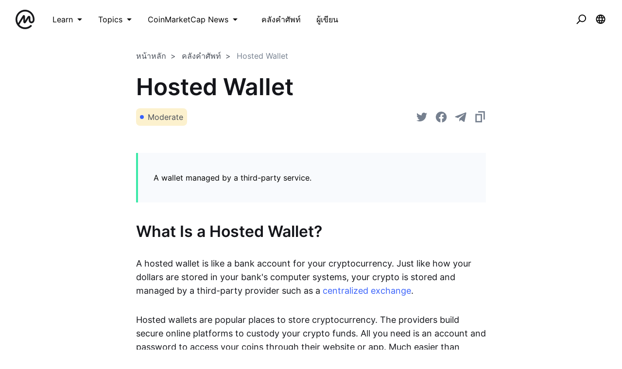

--- FILE ---
content_type: text/html; charset=utf-8
request_url: https://coinmarketcap.com/academy/th/glossary/hosted-wallet
body_size: 38716
content:
<!DOCTYPE html><html lang="th"><head><meta charSet="utf-8"/><meta name="twitter:card" content="summary_large_image"/><meta name="twitter:site" content="@CoinMarketCap"/><meta name="twitter:creator" content="@CoinMarketCap"/><meta property="og:url" content="https://coinmarketcap.com/academy/glossary/hosted-wallet"/><meta property="og:type" content="website"/><meta property="og:title" content="CoinMarketCap Academy"/><meta property="og:description" content="Interested in learning about blockchain, cryptocurrency, security, technology, or following along with tutorials? CoinMarketCap Academy has all that and more!"/><meta property="og:image" content="https://coinmarketcap.com/academy/images/meta/alexandria-2.jpg"/><meta property="og:image:alt" content="CoinMarketCap Academy"/><meta property="og:site_name" content="CoinMarketCap Academy"/><script>window.dataLayer = window.dataLayer || [];
function gtag(){dataLayer.push(arguments);}
gtag('js', new Date());

gtag('config', 'UA-40475998-1');</script><meta name="viewport" content="width=device-width, initial-scale=1.0"/><link rel="preconnect" href="https://api.coinmarketcap.com/alexandria/api"/><link rel="preconnect" href="https://academy-public.coinmarketcap.com"/><link rel="shortcut icon" href="https://coinmarketcap.com/academy/images/ico/favicon.ico"/><link rel="icon" type="image/x-icon" sizes="16x16 32x32" href="https://coinmarketcap.com/academy/images/ico/favicon.ico"/><link rel="icon" sizes="32x32" href="https://coinmarketcap.com/academy/images/ico/favicon-32.png"/><link rel="icon" sizes="192x192" href="https://coinmarketcap.com/academy/images/ico/favicon-192.png"/><link rel="manifest" href="/manifest.json"/><meta name="theme-color" content="#2e2e2e"/><meta name="apple-mobile-web-app-capable" content="yes"/><meta name="apple-mobile-web-app-status-bar-style" content="black-translucent"/><meta name="ahrefs-site-verification" content="86f2f08131d8239e3a4d73b0179d556eae74fa62209b410a64ff348f74e711ea"/><meta name="google-site-verification" content="wyJEt1aEuf8X_of3aofK_Tl5WprWou38Ze4o3ZeeGts"/><meta name="naver-site-verification" content="e70af2cacdaf993fe72ef9fd208822bbebc2e028"/><meta name="yandex-verification" content="7e56260ff92b3c3f"/><script>
(function(h,o,t,j,a,r){
    h.hj=h.hj||function(){(h.hj.q=h.hj.q||[]).push(arguments)};
    h._hjSettings={hjid:1060636,hjsv:6};
    a=o.getElementsByTagName('head')[0];
    r=o.createElement('script');r.async=1;
    r.src=t+h._hjSettings.hjid+j+h._hjSettings.hjsv;
    a.appendChild(r);
})(window,document,'https://static.hotjar.com/c/hotjar-','.js?sv=');
</script><script charSet="UTF-8">var projectName="cmc",sensors=window.sensorsDataAnalytic201505;!function(e){var t=e.sdk_url,r=e.name,s=window,n=document,a="script",c=null,o=null;if(void 0!==s.sensorsDataAnalytic201505)return!1;s.sensorsDataAnalytic201505=r,s[r]=s[r]||function(e){return function(){(s[r]._q=s[r]._q||[]).push([e,arguments])}};for(var i=["track","quick","register","registerPage","registerOnce","clearAllRegister","trackSignup","trackAbtest","setProfile","setOnceProfile","appendProfile","incrementProfile","deleteProfile","unsetProfile","identify","login","logout","trackLink"],l=0;l<i.length;l++)s[r][i[l]]=s[r].call(null,i[l]);s[r]._t||(c=n.createElement(a),o=n.getElementsByTagName(a)[0],c.async=1,c.src=t,c.setAttribute("charset","UTF-8"),s[r].para=e,o.parentNode.insertBefore(c,o))}({sdk_url:"https://cdn.jsdelivr.net/npm/sa-sdk-javascript@1.23.1/sensorsdata.min.js",name:"sensors",web_url:"https://anylysis.sasdconsoles.com/?project="+projectName,server_url:"https://sensors.saasexch.com/sa?project="+projectName,is_track_single_page:!0,use_client_time:!0,send_type:"beacon",app_js_bridge:!0,show_log:!1,heatmap:{scroll_notice_map:"scroll_notice_map",collect_tags:{div:!0}}});sensors.registerPage({ df_5:function(){try{return localStorage.getItem("continuousUid")}catch(e){console.error(e)}}});</script><title>Hosted Wallet Definition | CoinMarketCap</title><meta name="robots" content="noindex,follow"/><meta name="googlebot" content="noindex,follow"/><meta name="description" content="A wallet managed by a third-party service."/><meta name="robots" content="max-image-preview:large"/><meta name="next-head-count" content="34"/><link rel="preload" href="/academy/fonts/inter/Inter-Light.woff2" as="font" type="font/woff2" crossorigin="anonymous"/><link rel="preload" href="/academy/fonts/inter/Inter-Regular-new.woff2" as="font" type="font/woff2" crossorigin="anonymous"/><link rel="preload" href="/academy/fonts/inter/Inter-Medium-new.woff2" as="font" type="font/woff2" crossorigin="anonymous"/><link rel="preload" href="/academy/fonts/inter/Inter-SemiBold-new.woff2" as="font" type="font/woff2" crossorigin="anonymous"/><link rel="preload" href="/academy/_next/static/css/d812022ecc6dd742.css" as="style"/><link rel="stylesheet" href="/academy/_next/static/css/d812022ecc6dd742.css" data-n-p=""/><noscript data-n-css=""></noscript><script defer="" nomodule="" src="/academy/_next/static/chunks/polyfills-c67a75d1b6f99dc8.js"></script><script src="/academy/_next/static/chunks/webpack-d71eb689cc8b029c.js" defer=""></script><script src="/academy/_next/static/chunks/framework-79bce4a3a540b080.js" defer=""></script><script src="/academy/_next/static/chunks/main-8bdf0f52bb8e5f2f.js" defer=""></script><script src="/academy/_next/static/chunks/pages/_app-a2348c7ea0f712b5.js" defer=""></script><script src="/academy/_next/static/chunks/7333-208862063e788035.js" defer=""></script><script src="/academy/_next/static/chunks/1216-adf5b65e656b6355.js" defer=""></script><script src="/academy/_next/static/chunks/8852-fd471e3425bb32c2.js" defer=""></script><script src="/academy/_next/static/chunks/1869-eae5d944b2c0ca81.js" defer=""></script><script src="/academy/_next/static/chunks/8309-a3d53741d9546e4e.js" defer=""></script><script src="/academy/_next/static/chunks/6951-96d082638485567b.js" defer=""></script><script src="/academy/_next/static/chunks/pages/glossary/%5Bslug%5D-9fc56bb0c5a28866.js" defer=""></script><script src="/academy/_next/static/lPBYgGE-5VHfwuJ3rOZzi/_buildManifest.js" defer=""></script><script src="/academy/_next/static/lPBYgGE-5VHfwuJ3rOZzi/_ssgManifest.js" defer=""></script><style data-styled="" data-styled-version="5.2.1">.cKSfzR{color:#000;width:20px;height:20px;}/*!sc*/
.guyNMq{color:#000;width:32px;}/*!sc*/
.uqPkp{vertical-align:middle;color:#000;width:32px;height:intrinsic;}/*!sc*/
.dLcezr{font-size:18px;color:#000;font-weight:400;line-height:1.45;}/*!sc*/
.kCeqsc{vertical-align:middle;width:20px;}/*!sc*/
.kmkzFK{width:20px;height:20px;}/*!sc*/
.gmJjjk{padding:8px;max-height:none;}/*!sc*/
@media screen and (min-width:768px){.gmJjjk{max-height:400px;}}/*!sc*/
@media screen and (min-width:1200px){.gmJjjk{max-height:400px;}}/*!sc*/
.jZXIMD{color:#FFFFFF;-webkit-box-pack:justify;-webkit-justify-content:space-between;-ms-flex-pack:justify;justify-content:space-between;width:100%;margin-left:24px;-webkit-flex:1;-ms-flex:1;flex:1;display:none;}/*!sc*/
@media screen and (min-width:768px){.jZXIMD{display:none;}}/*!sc*/
@media screen and (min-width:1200px){.jZXIMD{display:block;}}/*!sc*/
.eBAqEu{width:12px;margin-left:8px;}/*!sc*/
.hGITez{padding:8px;}/*!sc*/
.bRtkcJ{font-size:16px;color:#000;font-weight:400;line-height:1.45;}/*!sc*/
.ecKBcM{vertical-align:middle;width:24px;height:24px;}/*!sc*/
.dCEoLC{max-width:752px;padding-top:24px;padding-bottom:24px;padding-left:16px;padding-right:16px;}/*!sc*/
.byJUJo{color:#14151A;font-size:16px;font-weight:400;line-height:1.45;}/*!sc*/
.cnOLEs{margin-bottom:16px;color:#14151A;font-size:16px;font-weight:600;line-height:1.45;}/*!sc*/
.ddEydi{margin-right:16px;}/*!sc*/
.blnIOn{background-color:#3861FB;}/*!sc*/
.jvVtgT{-webkit-align-items:center;-webkit-box-align:center;-ms-flex-align:center;align-items:center;-webkit-box-pack:center;-webkit-justify-content:center;-ms-flex-pack:center;justify-content:center;}/*!sc*/
.koUmyx{padding-top:40px;padding-bottom:40px;padding-left:32px;padding-right:32px;margin-top:40px;margin-bottom:40px;font-size:16px;}/*!sc*/
.iLpgJa{margin-bottom:32px;color:#14151A;font-size:16px;font-weight:600;line-height:1.45;}/*!sc*/
.kVrfYF{overflow-wrap:break-word;margin-bottom:24px;font-size:16px;line-height:1.6;color:#14151A;font-weight:400;}/*!sc*/
@media screen and (min-width:768px){.kVrfYF{margin-bottom:32px;font-size:18px;}}/*!sc*/
.gbfvns{color:#3861FB;font-size:16px;font-weight:400;line-height:1.45;}/*!sc*/
@media screen and (min-width:768px){.gbfvns{font-size:18px;}}/*!sc*/
.kA-dzTb{max-width:1136px;padding-top:24px;padding-bottom:24px;padding-left:16px;padding-right:16px;}/*!sc*/
.bwxocM{vertical-align:middle;width:24px;}/*!sc*/
.hWhllA{padding-left:4px;padding-right:4px;padding-top:16px;padding-bottom:16px;}/*!sc*/
.imqeFl{display:block;padding-bottom:24px;}/*!sc*/
.dGqbKE{-webkit-flex:1;-ms-flex:1;flex:1;}/*!sc*/
.ipBzhV{margin-bottom:16px;}/*!sc*/
.eWLPK{color:#14151A;font-size:16px;font-weight:600;line-height:1.45;}/*!sc*/
.kYZXU{color:#58667E;font-size:14px;margin-bottom:32px;font-weight:400;line-height:1.45;}/*!sc*/
.hSoJRN{color:#3861FB;font-size:14px;font-weight:600;line-height:1.45;}/*!sc*/
.dznGpY{font-size:32px;margin-top:32px;color:#14151A;font-weight:600;line-height:1.45;}/*!sc*/
.cMmzza{padding-top:56px;}/*!sc*/
.iXxiMt{display:block;}/*!sc*/
.fMFSZK{position:absolute;right:16px;top:16px;z-index:5;}/*!sc*/
.GtPaz{margin-right:8px;margin-bottom:16px;}/*!sc*/
.ftOUaZ{margin-bottom:24px;padding-top:56.25%;}/*!sc*/
.jzZbpr{margin-bottom:24px;-webkit-flex:1;-ms-flex:1;flex:1;}/*!sc*/
.bXSEgn{color:#14151A;margin-bottom:8px;font-size:16px;font-weight:600;line-height:1.45;}/*!sc*/
.hOMFgM{color:#76808F;font-size:14px;font-weight:400;line-height:1.45;}/*!sc*/
.fDPsJm{color:#76808F;font-size:12px;font-weight:400;line-height:1.45;}/*!sc*/
.hAnSfs{vertical-align:middle;width:12px;height:12px;color:#76808F;}/*!sc*/
.czscDz{color:#76808F;margin-left:4px;font-size:12px;font-weight:400;line-height:1.45;}/*!sc*/
.joLzhe{padding-bottom:56px;}/*!sc*/
.jKSHrp{max-width:1200px;padding-top:24px;padding-bottom:24px;padding-left:16px;padding-right:16px;}/*!sc*/
.iCRjms{padding-top:56px;padding-bottom:56px;background-color:#F5F5F5;}/*!sc*/
.bFOiFL{font-size:16px;text-align:center;color:#3861FB;margin-bottom:24px;font-weight:400;line-height:1.45;}/*!sc*/
@media screen and (min-width:768px){.bFOiFL{text-align:left;}}/*!sc*/
@media screen and (min-width:1200px){.bFOiFL{font-size:18px;}}/*!sc*/
.epLOPA{font-size:24px;margin-bottom:8px;text-align:center;line-height:1.2;color:#14151A;font-weight:600;}/*!sc*/
@media screen and (min-width:768px){.epLOPA{text-align:left;}}/*!sc*/
@media screen and (min-width:1200px){.epLOPA{font-size:32px;}}/*!sc*/
data-styled.g1[id="sc-bdfBwQ"]{content:"cKSfzR,guyNMq,uqPkp,dLcezr,kCeqsc,kmkzFK,gmJjjk,jZXIMD,eBAqEu,hGITez,bRtkcJ,ecKBcM,dCEoLC,byJUJo,cnOLEs,ddEydi,blnIOn,jvVtgT,koUmyx,iLpgJa,kVrfYF,gbfvns,kA-dzTb,bwxocM,hWhllA,imqeFl,dGqbKE,ipBzhV,eWLPK,kYZXU,hSoJRN,dznGpY,cMmzza,iXxiMt,fMFSZK,GtPaz,ftOUaZ,jzZbpr,bXSEgn,hOMFgM,fDPsJm,hAnSfs,czscDz,joLzhe,jKSHrp,iCRjms,bFOiFL,epLOPA,"}/*!sc*/
.inJjsD{position:relative;height:80px;-webkit-box-pack:justify;-webkit-justify-content:space-between;-ms-flex-pack:justify;justify-content:space-between;-webkit-align-items:center;-webkit-box-align:center;-ms-flex-align:center;align-items:center;background-color:#ffffff;padding-left:16px;padding-right:16px;display:-webkit-box;display:-webkit-flex;display:-ms-flexbox;display:flex;}/*!sc*/
@media screen and (min-width:768px){.inJjsD{padding-left:24px;padding-right:24px;}}/*!sc*/
.fBYRBQ{display:-webkit-box;display:-webkit-flex;display:-ms-flexbox;display:flex;-webkit-align-items:center;-webkit-box-align:center;-ms-flex-align:center;align-items:center;display:-webkit-box;display:-webkit-flex;display:-ms-flexbox;display:flex;}/*!sc*/
@media screen and (min-width:768px){.fBYRBQ{display:-webkit-box;display:-webkit-flex;display:-ms-flexbox;display:flex;}}/*!sc*/
@media screen and (min-width:1200px){.fBYRBQ{display:none;}}/*!sc*/
.jUEeyM{-webkit-box-pack:justify;-webkit-justify-content:space-between;-ms-flex-pack:justify;justify-content:space-between;margin-bottom:24px;-webkit-align-items:center;-webkit-box-align:center;-ms-flex-align:center;align-items:center;display:-webkit-box;display:-webkit-flex;display:-ms-flexbox;display:flex;}/*!sc*/
.kupqjK{-webkit-box-pack:justify;-webkit-justify-content:space-between;-ms-flex-pack:justify;justify-content:space-between;margin-bottom:0;-webkit-align-items:center;-webkit-box-align:center;-ms-flex-align:center;align-items:center;display:-webkit-box;display:-webkit-flex;display:-ms-flexbox;display:flex;}/*!sc*/
.irrFZf{-webkit-box-pack:justify;-webkit-justify-content:space-between;-ms-flex-pack:justify;justify-content:space-between;margin-top:24px;margin-bottom:24px;-webkit-align-items:center;-webkit-box-align:center;-ms-flex-align:center;align-items:center;display:-webkit-box;display:-webkit-flex;display:-ms-flexbox;display:flex;}/*!sc*/
.kSSfgv{-webkit-align-items:center;-webkit-box-align:center;-ms-flex-align:center;align-items:center;display:-webkit-box;display:-webkit-flex;display:-ms-flexbox;display:flex;}/*!sc*/
.leStXf{color:#000;margin-right:32px;-webkit-align-items:center;-webkit-box-align:center;-ms-flex-align:center;align-items:center;display:-webkit-box;display:-webkit-flex;display:-ms-flexbox;display:flex;}/*!sc*/
.cZWuHU{-webkit-box-pack:center;-webkit-justify-content:center;-ms-flex-pack:center;justify-content:center;padding-left:16px;padding-right:16px;padding-top:16px;padding-bottom:16px;-webkit-align-items:center;-webkit-box-align:center;-ms-flex-align:center;align-items:center;display:-webkit-box;display:-webkit-flex;display:-ms-flexbox;display:flex;}/*!sc*/
.kAuvPc{-webkit-box-pack:center;-webkit-justify-content:center;-ms-flex-pack:center;justify-content:center;margin-left:16px;margin-right:16px;-webkit-align-items:center;-webkit-box-align:center;-ms-flex-align:center;align-items:center;display:-webkit-box;display:-webkit-flex;display:-ms-flexbox;display:flex;}/*!sc*/
.cHCQYY{-webkit-flex:1;-ms-flex:1;flex:1;-webkit-align-items:center;-webkit-box-align:center;-ms-flex-align:center;align-items:center;display:-webkit-box;display:-webkit-flex;display:-ms-flexbox;display:flex;}/*!sc*/
.jzoMnb{text-stroke-width:1px;margin-bottom:16px;-webkit-align-items:center;-webkit-box-align:center;-ms-flex-align:center;align-items:center;display:-webkit-box;display:-webkit-flex;display:-ms-flexbox;display:flex;}/*!sc*/
@media screen and (min-width:768px){.jzoMnb{margin-bottom:24px;}}/*!sc*/
.dXgtKz{-webkit-box-pack:justify;-webkit-justify-content:space-between;-ms-flex-pack:justify;justify-content:space-between;margin-bottom:32px;-webkit-align-items:center;-webkit-box-align:center;-ms-flex-align:center;align-items:center;display:-webkit-box;display:-webkit-flex;display:-ms-flexbox;display:flex;}/*!sc*/
@media screen and (min-width:768px){.dXgtKz{margin-bottom:56px;}}/*!sc*/
.uhZXX{-webkit-flex-direction:column;-ms-flex-direction:column;flex-direction:column;-webkit-align-items:center;-webkit-box-align:center;-ms-flex-align:center;align-items:center;display:-webkit-box;display:-webkit-flex;display:-ms-flexbox;display:flex;}/*!sc*/
.epuMYd{padding:16px;-webkit-flex-direction:column;-ms-flex-direction:column;flex-direction:column;-webkit-align-items:start;-webkit-box-align:start;-ms-flex-align:start;align-items:start;height:100%;display:-webkit-box;display:-webkit-flex;display:-ms-flexbox;display:flex;}/*!sc*/
.ghfBCu{-webkit-flex-direction:column;-ms-flex-direction:column;flex-direction:column;-webkit-align-items:start;-webkit-box-align:start;-ms-flex-align:start;align-items:start;height:100%;display:-webkit-box;display:-webkit-flex;display:-ms-flexbox;display:flex;}/*!sc*/
.gvdfNf{padding-bottom:24px;-webkit-align-items:center;-webkit-box-align:center;-ms-flex-align:center;align-items:center;display:-webkit-box;display:-webkit-flex;display:-ms-flexbox;display:flex;}/*!sc*/
.dSCuHF{display:-webkit-inline-box;display:-webkit-inline-flex;display:-ms-inline-flexbox;display:inline-flex;margin-left:16px;-webkit-align-items:center;-webkit-box-align:center;-ms-flex-align:center;align-items:center;display:-webkit-box;display:-webkit-flex;display:-ms-flexbox;display:flex;}/*!sc*/
.hFwcgf{-webkit-box-pack:center;-webkit-justify-content:center;-ms-flex-pack:center;justify-content:center;-webkit-align-items:center;-webkit-box-align:center;-ms-flex-align:center;align-items:center;display:-webkit-box;display:-webkit-flex;display:-ms-flexbox;display:flex;}/*!sc*/
data-styled.g2[id="sc-gsTCUz"]{content:"inJjsD,fBYRBQ,jUEeyM,kupqjK,irrFZf,kSSfgv,leStXf,cZWuHU,kAuvPc,cHCQYY,jzoMnb,dXgtKz,uhZXX,epuMYd,ghfBCu,gvdfNf,dSCuHF,hFwcgf,"}/*!sc*/
.cCzBkx{-webkit-align-items:center;-webkit-box-align:center;-ms-flex-align:center;align-items:center;border:1px solid transparent;border-radius:4px;display:-webkit-inline-box;display:-webkit-inline-flex;display:-ms-inline-flexbox;display:inline-flex;font-weight:500;-webkit-box-pack:center;-webkit-justify-content:center;-ms-flex-pack:center;justify-content:center;white-space:nowrap;outline:0;font-size:16px;height:48px;line-height:24px;padding-left:16px;padding-right:16px;background-image:linear-gradient(180deg,#3861FB 0%,#3861FB 100%);color:#fff;border-width:0;}/*!sc*/
.cCzBkx:hover{cursor:pointer;}/*!sc*/
.cCzBkx:focus{box-shadow:0 0 0 2px #222531;}/*!sc*/
.cCzBkx:disabled{cursor:not-allowed;}/*!sc*/
.cCzBkx:hover:not(:disabled){background-image:linear-gradient(180deg,#3861FB 0%,#3861FB 100%);}/*!sc*/
.cCzBkx:active:not(:disabled){background-image:linear-gradient(180deg,#3861FB 0%,#3861FB 100%);}/*!sc*/
.cCzBkx:focus{background-image:linear-gradient(180deg,#3861FB 0%,#3861FB 100%);}/*!sc*/
.cCzBkx:disabled{background-image:none;background-color:linear-gradient(180deg,#3861FB 0%,#3861FB 100%);color:#fff;}/*!sc*/
data-styled.g3[id="Button__StyledButton-sc-1kvh4an-0"]{content:"cCzBkx,"}/*!sc*/
.khdEkh{margin:auto;}/*!sc*/
data-styled.g8[id="Container-sc-4c5vqs-0"]{content:"khdEkh,"}/*!sc*/
.eYLPhT{display:grid;grid-template-columns:1fr;grid-gap:8px;grid-template-rows:auto;}/*!sc*/
@media screen and (min-width:768px){}/*!sc*/
@media screen and (min-width:1200px){.eYLPhT{grid-template-columns:1fr;}}/*!sc*/
.hhlnuT{display:grid;grid-template-columns:1fr 1fr;grid-template-rows:auto;}/*!sc*/
.hfyApF{display:grid;grid-template-columns:repeat(4,1fr);grid-gap:16px;grid-template-rows:auto;}/*!sc*/
.ZAQjM{display:grid;grid-gap:16px;grid-template-columns:1fr;grid-template-rows:auto;}/*!sc*/
@media screen and (min-width:768px){.ZAQjM{grid-template-columns:1fr 1fr;}}/*!sc*/
@media screen and (min-width:1200px){.ZAQjM{grid-template-columns:1fr 1fr 1fr;}}/*!sc*/
data-styled.g9[id="Grid-sc-3uwl3g-0"]{content:"eYLPhT,hhlnuT,hfyApF,ZAQjM,"}/*!sc*/
.bjHQTa{font-size:32px;line-height:40px;word-break:break-word;}/*!sc*/
@media screen and (min-width:768px){.bjHQTa{font-size:48px;line-height:56px;}}/*!sc*/
.ehzvDo{font-size:32px;line-height:40px;word-break:break-word;}/*!sc*/
.gYQtxK{font-size:24px;line-height:32px;word-break:break-word;}/*!sc*/
.dAnDNe{word-break:break-word;}/*!sc*/
.ffRerq{font-size:18px;line-height:28px;word-break:break-word;}/*!sc*/
data-styled.g13[id="Heading-juwhnu-0"]{content:"bjHQTa,ehzvDo,gYQtxK,dAnDNe,ffRerq,"}/*!sc*/
.ibcoxI{-webkit-align-items:center;-webkit-box-align:center;-ms-flex-align:center;align-items:center;border-radius:100px;display:-webkit-inline-box;display:-webkit-inline-flex;display:-ms-inline-flexbox;display:inline-flex;font-weight:600;-webkit-box-pack:center;-webkit-justify-content:center;-ms-flex-pack:center;justify-content:center;font-size:12px;height:22px;padding:2px 12px;background-color:#3861FB;color:#FFFFFF;}/*!sc*/
data-styled.g18[id="Badge__StyledBadge-ex0pz6-0"]{content:"ibcoxI,"}/*!sc*/
.bBRENP{background-color:#ffffff;border-radius:4px;box-shadow:0px 0px 1px rgba(0,0,0,0.1),0px 3px 6px rgba(0,0,0,0.04),0px 1px 2px rgba(0,0,0,0.04);position:relative;}/*!sc*/
data-styled.g25[id="Dropdown__Menu-egbkvi-0"]{content:"bBRENP,"}/*!sc*/
.dpplru{display:none;position:absolute;width:-webkit-max-content;width:-moz-max-content;width:max-content;z-index:1000;bottom:100%;left:auto;padding:0 0 16px 0;right:auto;top:auto;}/*!sc*/
@media screen and (min-width:768px){.dpplru{bottom:auto;left:auto;padding:16px 0 0 0;right:auto;top:100%;}}/*!sc*/
.gaITVH{display:none;position:absolute;width:-webkit-max-content;width:-moz-max-content;width:max-content;z-index:1000;bottom:auto;left:auto;padding:16px 0 0 0;right:auto;top:100%;}/*!sc*/
.jrosAA{display:none;position:absolute;width:-webkit-max-content;width:-moz-max-content;width:max-content;z-index:1000;bottom:auto;left:auto;padding:16px 0 0 0;right:0;top:100%;}/*!sc*/
data-styled.g26[id="Dropdown__DropdownWrapper-egbkvi-1"]{content:"dpplru,gaITVH,jrosAA,"}/*!sc*/
.iOZaIg{display:-webkit-inline-box;display:-webkit-inline-flex;display:-ms-inline-flexbox;display:inline-flex;position:relative;}/*!sc*/
.iOZaIg:after{border-color:transparent;border-style:solid;border-width:8px;content:"";display:none;height:0;position:absolute;-webkit-transform:translate(rotate(-45deg));-ms-transform:translate(rotate(-45deg));transform:translate(rotate(-45deg));-webkit-transform-origin:0 0;-ms-transform-origin:0 0;transform-origin:0 0;width:0;z-index:1001;}/*!sc*/
.iOZaIg:hover::after,.iOZaIg:focus-within::after{border-color:#FFFFFF transparent transparent transparent;bottom:100%;display:block;-webkit-filter:drop-shadow(0px 2px 1px rgba(0,0,0,0.1));filter:drop-shadow(0px 2px 1px rgba(0,0,0,0.1));left:50%;margin-left:-8px;right:auto;top:auto;}/*!sc*/
@media screen and (min-width:768px){.iOZaIg:hover::after,.iOZaIg:focus-within::after{bottom:auto;border-color:transparent transparent #FFFFFF transparent;display:block;-webkit-filter:drop-shadow(0px -1px 1px rgba(0,0,0,0.1));filter:drop-shadow(0px -1px 1px rgba(0,0,0,0.1));left:50%;margin-left:-8px;right:auto;top:100%;}}/*!sc*/
.iOZaIg:hover .Dropdown__DropdownWrapper-egbkvi-1,.iOZaIg:focus-within .Dropdown__DropdownWrapper-egbkvi-1,.iOZaIg.wrapper--open .Dropdown__DropdownWrapper-egbkvi-1{display:block;}/*!sc*/
.hjcGbS{display:-webkit-inline-box;display:-webkit-inline-flex;display:-ms-inline-flexbox;display:inline-flex;position:relative;}/*!sc*/
.hjcGbS:after{border-color:transparent;border-style:solid;border-width:8px;content:"";display:none;height:0;position:absolute;-webkit-transform:translate(rotate(-45deg));-ms-transform:translate(rotate(-45deg));transform:translate(rotate(-45deg));-webkit-transform-origin:0 0;-ms-transform-origin:0 0;transform-origin:0 0;width:0;z-index:1001;}/*!sc*/
.hjcGbS:hover::after,.hjcGbS:focus-within::after{bottom:auto;border-color:transparent transparent #FFFFFF transparent;display:block;-webkit-filter:drop-shadow(0px -1px 1px rgba(0,0,0,0.1));filter:drop-shadow(0px -1px 1px rgba(0,0,0,0.1));left:50%;margin-left:-8px;right:auto;top:100%;}/*!sc*/
.hjcGbS:hover .Dropdown__DropdownWrapper-egbkvi-1,.hjcGbS:focus-within .Dropdown__DropdownWrapper-egbkvi-1,.hjcGbS.wrapper--open .Dropdown__DropdownWrapper-egbkvi-1{display:block;}/*!sc*/
data-styled.g27[id="Dropdown__Wrapper-egbkvi-2"]{content:"iOZaIg,hjcGbS,"}/*!sc*/
.dpewDd{-webkit-align-items:center;-webkit-box-align:center;-ms-flex-align:center;align-items:center;border-radius:8px;display:-webkit-inline-box;display:-webkit-inline-flex;display:-ms-inline-flexbox;display:inline-flex;-webkit-box-pack:center;-webkit-justify-content:center;-ms-flex-pack:center;justify-content:center;padding:0 8px;font-size:16px;height:36px;background-color:rgba(240,185,11,0.2);color:#474D57;}/*!sc*/
data-styled.g28[id="Label__StyledLabel-sc-1t4rrpc-0"]{content:"dpewDd,"}/*!sc*/
.jmfAe{-webkit-align-items:center;-webkit-box-align:center;-ms-flex-align:center;align-items:center;background-color:transparent;border:0;border-radius:4px;color:#000;cursor:pointer;display:-webkit-box;display:-webkit-flex;display:-ms-flexbox;display:flex;height:40px;-webkit-box-pack:center;-webkit-justify-content:center;-ms-flex-pack:center;justify-content:center;outline:0;padding:0;width:40px;}/*!sc*/
.jmfAe:hover{background-color:#ccc;}/*!sc*/
.jmfAe:focus{box-shadow:0 0 0 2px #3861FB;}/*!sc*/
data-styled.g31[id="NavButton-sc-1sr7lbk-0"]{content:"jmfAe,"}/*!sc*/
.gitnvH{position:fixed;top:80px;right:16px;max-height:100%;max-width:343px;width:100%;pointer-events:none;}/*!sc*/
data-styled.g32[id="notification__NotificationContainer-ru7pbh-0"]{content:"gitnvH,"}/*!sc*/
.hQeyNG{width:60px;display:-webkit-box;display:-webkit-flex;display:-ms-flexbox;display:flex;-webkit-align-items:center;-webkit-box-align:center;-ms-flex-align:center;align-items:center;}/*!sc*/
.hQeyNG svg{height:40px;display:block;}/*!sc*/
.hQeyNG svg:first-child{padding-right:8px;}/*!sc*/
.hQeyNG svg:last-child{padding-left:8px;}/*!sc*/
data-styled.g34[id="Logo__SvgContainer-hxzlkl-0"]{content:"hQeyNG,"}/*!sc*/
.iOKdEn{display:-webkit-box;display:-webkit-flex;display:-ms-flexbox;display:flex;-webkit-align-items:center;-webkit-box-align:center;-ms-flex-align:center;align-items:center;border-radius:8px;padding:16px;background:transparent;color:#000;}/*!sc*/
.iOKdEn:hover{background:#000;color:#fff;}/*!sc*/
@media screen and (max-width:767px){.iOKdEn:hover{background:inherit;color:inherit;}}/*!sc*/
data-styled.g36[id="ListCTA__Link-rp0q6e-0"]{content:"iOKdEn,"}/*!sc*/
@media screen and (max-width:1200px){.iSSjsx{color:#ffffff;background-color:#ffffff;width:50px;height:50px;}.iSSjsx:hover{background-color:#F5F5F5;}}/*!sc*/
data-styled.g38[id="LanguageSwitcher__Button-sc-1rgi4yk-0"]{content:"iSSjsx,"}/*!sc*/
.cZFSA-d{padding:16px 24px;}/*!sc*/
data-styled.g39[id="MainPanel__Container-dujdt9-0"]{content:"cZFSA-d,"}/*!sc*/
.ljOoWA{background:#ffffff;padding:16px 24px 80px 24px;}/*!sc*/
data-styled.g40[id="MainPanel__ListContainer-dujdt9-1"]{content:"ljOoWA,"}/*!sc*/
.cIKCMm:hover{background-color:#f8fafd;}/*!sc*/
data-styled.g41[id="Navbar__MenuItem-zbdsw1-0"]{content:"cIKCMm,"}/*!sc*/
.jabPmx{position:fixed;background:#ffffff;top:0;right:-375px;width:100%;max-width:375px;height:100vh;overflow-y:auto;-webkit-transition:right 0.4s;transition:right 0.4s;z-index:11;}/*!sc*/
data-styled.g44[id="Panel__Wrapper-rgznpu-0"]{content:"jabPmx,"}/*!sc*/
.jtlwNr{display:-webkit-box;display:-webkit-flex;display:-ms-flexbox;display:flex;-webkit-box-pack:justify;-webkit-justify-content:space-between;-ms-flex-pack:justify;justify-content:space-between;padding:16px 24px;background:#ffffff;}/*!sc*/
data-styled.g45[id="Panel__Header-rgznpu-1"]{content:"jtlwNr,"}/*!sc*/
.hbrKEE{display:none;}/*!sc*/
data-styled.g47[id="Navbar__Input-midvey-1"]{content:"hbrKEE,"}/*!sc*/
.LHhmf{margin-left:8px;}/*!sc*/
data-styled.g48[id="Navbar__Label-midvey-2"]{content:"LHhmf,"}/*!sc*/
.fJcvOH{background-color:#fff;display:-webkit-box;display:-webkit-flex;display:-ms-flexbox;display:flex;max-width:375px;overflow:hidden;position:absolute;right:0;top:0;-webkit-transition:width 400ms linear;transition:width 400ms linear;width:0;box-shadow:1px 1px 2px 0 rgb(88 102 126 / 42%),4px 4px 40px 0 rgb(88 102 126 / 28%);margin-top:8px;}/*!sc*/
data-styled.g50[id="SearchForm-sc-1vfffbc-0"]{content:"fJcvOH,"}/*!sc*/
.hZCLgD{background-color:#fff;border:0;color:#000;font-size:20px;width:100%;height:64px;outline:0;padding-left:24px;padding-right:24px;}/*!sc*/
data-styled.g51[id="SearchForm__Input-sc-1vfffbc-1"]{content:"hZCLgD,"}/*!sc*/
.eSLlrc{background-color:transparent;border:0;color:#000;cursor:pointer;height:64px;outline:0;width:64px;}/*!sc*/
data-styled.g52[id="SearchForm__CloseButton-sc-1vfffbc-2"]{content:"eSLlrc,"}/*!sc*/
.cMwSJN{-webkit-flex:1;-ms-flex:1;flex:1;}/*!sc*/
data-styled.g53[id="SearchForm__Label-sc-1vfffbc-3"]{content:"cMwSJN,"}/*!sc*/
.cgHWSS{padding:24px;}/*!sc*/
.cgHWSS footer{background:#12141d;color:#fff;padding:48px;border-radius:16px;display:-webkit-box;display:-webkit-flex;display:-ms-flexbox;display:flex;}/*!sc*/
.cgHWSS footer > *{-webkit-flex:1;-ms-flex:1;flex:1;}/*!sc*/
.cgHWSS .logo svg path{fill:#fff;}/*!sc*/
.cgHWSS .social{display:-webkit-box;display:-webkit-flex;display:-ms-flexbox;display:flex;-webkit-align-items:center;-webkit-box-align:center;-ms-flex-align:center;align-items:center;-webkit-box-pack:center;-webkit-justify-content:center;-ms-flex-pack:center;justify-content:center;}/*!sc*/
.cgHWSS .social > a svg{height:32px;margin:0 12px;}/*!sc*/
.cgHWSS .copyright{display:-webkit-box;display:-webkit-flex;display:-ms-flexbox;display:flex;-webkit-align-items:center;-webkit-box-align:center;-ms-flex-align:center;align-items:center;-webkit-box-pack:end;-webkit-justify-content:flex-end;-ms-flex-pack:end;justify-content:flex-end;}/*!sc*/
@media screen and (max-width:930px){.cgHWSS footer{-webkit-flex-direction:column;-ms-flex-direction:column;flex-direction:column;-webkit-align-items:center;-webkit-box-align:center;-ms-flex-align:center;align-items:center;}.cgHWSS footer > *{padding:16px 0;}}/*!sc*/
data-styled.g55[id="Footer__FooterContainer-sc-1xgrmdq-1"]{content:"cgHWSS,"}/*!sc*/
@font-face{font-family:"Inter";font-style:normal;font-weight:300;font-display:swap;src:url("/academy/fonts/inter/Inter-Light.woff2") format("woff2"),url("/fonts/inter/Inter-Light.woff") format("woff");}/*!sc*/
@font-face{font-family:"Inter";font-style:normal;font-weight:400;font-display:swap;src:url("/academy/fonts/inter/Inter-Regular-new.woff2") format("woff2"),url("/fonts/inter/Inter-Regular-new.woff") format("woff");}/*!sc*/
@font-face{font-family:"Inter";font-style:normal;font-weight:500;font-display:swap;src:url("/academy/fonts/inter/Inter-Medium-new.woff2") format("woff2"),url("/fonts/inter/Inter-Medium-new.woff") format("woff");}/*!sc*/
@font-face{font-family:"Inter";font-style:normal;font-weight:600;font-display:swap;src:url("/academy/fonts/inter/Inter-SemiBold-new.woff2") format("woff2"),url("/fonts/inter/Inter-SemiBold-new.woff") format("woff");}/*!sc*/
:root{--tooltip-border-radius:4px;--tooltip-color:#0B0E11;--tooltip-text-color:#FFFFFF;--tooltip-font-size:12px;--tooltip-move:4px;}/*!sc*/
html,body,div,span,applet,object,iframe,h1,h2,h3,h4,h5,h6,p,blockquote,pre,a,abbr,acronym,address,big,cite,code,del,dfn,em,img,ins,kbd,q,s,samp,small,strike,strong,sub,sup,tt,var,b,u,i,center,dl,dt,dd,ol,ul,li,fieldset,form,label,legend,table,caption,tbody,tfoot,thead,tr,th,td,article,aside,canvas,details,embed,figure,figcaption,footer,header,hgroup,menu,nav,output,ruby,section,summary,time,mark,audio,video{margin:0;padding:0;border:0;font-size:100%;vertical-align:baseline;}/*!sc*/
article,aside,details,figcaption,figure,footer,header,hgroup,menu,nav,section{display:block;}/*!sc*/
body{line-height:1;}/*!sc*/
ol,ul{list-style:disc;list-style-position:inside;}/*!sc*/
blockquote,q{quotes:none;}/*!sc*/
blockquote:before,blockquote:after,q:before,q:after{content:"";content:none;}/*!sc*/
table{border-collapse:collapse;border-spacing:0;}/*!sc*/
*,*::before,*::after{box-sizing:border-box;}/*!sc*/
*{font-family:"Inter","Helvetica Neue",Arial,sans-serif;}/*!sc*/
[role="button"]{cursor:pointer;}/*!sc*/
body{background-color:#FFFFFF;}/*!sc*/
a{color:inherit;-webkit-text-decoration:none;text-decoration:none;}/*!sc*/
.no-scroll{overflow:hidden;}/*!sc*/
svg,img{max-width:100%;height:auto;}/*!sc*/
iframe{max-width:100%;}/*!sc*/
.coverImage{border-radius:16px;}/*!sc*/
amp-img img{object-fit:contain;}/*!sc*/
data-styled.g56[id="sc-global-bMnJLL1"]{content:"sc-global-bMnJLL1,"}/*!sc*/
.ldGcwa{cursor:pointer;-webkit-box-pack:center;-webkit-justify-content:center;-ms-flex-pack:center;justify-content:center;width:24px;height:24px;-webkit-transition:ease-out 0.2s;transition:ease-out 0.2s;color:#76808F;}/*!sc*/
.ldGcwa:hover{color:#1DA1F2;}/*!sc*/
.ldGcwa svg{width:100%;height:100%;}/*!sc*/
.kINMVY{cursor:pointer;-webkit-box-pack:center;-webkit-justify-content:center;-ms-flex-pack:center;justify-content:center;width:24px;height:24px;-webkit-transition:ease-out 0.2s;transition:ease-out 0.2s;color:#76808F;}/*!sc*/
.kINMVY:hover{color:#4267B2;}/*!sc*/
.kINMVY svg{width:100%;height:100%;}/*!sc*/
.kWcfCj{cursor:pointer;-webkit-box-pack:center;-webkit-justify-content:center;-ms-flex-pack:center;justify-content:center;width:24px;height:24px;-webkit-transition:ease-out 0.2s;transition:ease-out 0.2s;color:#76808F;}/*!sc*/
.kWcfCj:hover{color:#0088cc;}/*!sc*/
.kWcfCj svg{width:100%;height:100%;}/*!sc*/
.sHTpX{cursor:pointer;-webkit-box-pack:center;-webkit-justify-content:center;-ms-flex-pack:center;justify-content:center;width:24px;height:24px;-webkit-transition:ease-out 0.2s;transition:ease-out 0.2s;color:#76808F;}/*!sc*/
.sHTpX:hover{color:black;}/*!sc*/
.sHTpX svg{width:100%;height:100%;}/*!sc*/
data-styled.g68[id="SocialLink__IconWrapper-sc-1toayxk-0"]{content:"ldGcwa,kINMVY,kWcfCj,sHTpX,"}/*!sc*/
.fqZiSi{background-position:center center;background-repeat:no-repeat;background-size:cover;background-color:#d3d3d3;border-radius:16px;display:block;height:0;max-width:100%;position:relative;width:100%;}/*!sc*/
data-styled.g85[id="LazyBackground__Background-sc-16pnu62-0"]{content:"fqZiSi,"}/*!sc*/
.gRgJsG:hover{-webkit-text-decoration:none;text-decoration:none;}/*!sc*/
data-styled.g86[id="Title__StyledTitle-sc-6yi3ll-0"]{content:"gRgJsG,"}/*!sc*/
.jZHrE{position:relative;height:100%;}/*!sc*/
data-styled.g88[id="ArticleCard__ArticleBox-sc-4ctgqh-0"]{content:"jZHrE,"}/*!sc*/
.SmqGy{color:#3861FB;line-height:1.5;padding-bottom:4px;}/*!sc*/
data-styled.g89[id="ArticleCard__Category-sc-4ctgqh-1"]{content:"SmqGy,"}/*!sc*/
.pQehZ{padding-left:32px;padding-right:32px;}/*!sc*/
.pQehZ p,.pQehZ h3{text-align:center;}/*!sc*/
.pQehZ .form{margin:24px auto 0;}/*!sc*/
data-styled.g92[id="Newsletter__NewsletterSection-tgkqos-0"]{content:"pQehZ,"}/*!sc*/
.huqzPs{border-radius:50%;margin-right:8px;height:8px;width:8px;}/*!sc*/
data-styled.g94[id="DifficultyTag__Dot-yboxuz-0"]{content:"huqzPs,"}/*!sc*/
.dfAoFs{position:relative;}/*!sc*/
.dfAoFs:not(:last-child){color:#474D57;padding-right:32px;}/*!sc*/
.dfAoFs:not(:last-child):after{color:inherit;content:">";position:absolute;right:12px;top:0;}/*!sc*/
.dfAoFs:last-child{color:#76808F;overflow:hidden;text-overflow:ellipsis;white-space:nowrap;}/*!sc*/
data-styled.g95[id="Breadcrumb__Crumb-sc-17hkw6p-0"]{content:"dfAoFs,"}/*!sc*/
.eTIkUK{border-left:4px solid #3ce9a8;background:#f8fafd;line-height:1.4;}/*!sc*/
data-styled.g96[id="GlossaryContent__SummaryBox-k7dren-0"]{content:"eTIkUK,"}/*!sc*/
.gxJJyQ a{border-radius:16px;}/*!sc*/
.gxJJyQ a:hover{background:#F7F8F8;}/*!sc*/
data-styled.g97[id="GlossaryCard__Wrapper-olpfv3-0"]{content:"gxJJyQ,"}/*!sc*/
.fQroEF{cursor:pointer;background:transparent;border:0;padding:0;color:#76808F;}/*!sc*/
data-styled.g98[id="Controls__Button-dqlwmp-0"]{content:"fQroEF,"}/*!sc*/
.dHSKwc{width:14px;height:14px;border-radius:50%;background:#F5F5F5;}/*!sc*/
.dHSKwc.glide__bullet--active{background:#3861FB;}/*!sc*/
data-styled.g99[id="Controls__Bullet-dqlwmp-1"]{content:"dHSKwc,"}/*!sc*/
.hLEHRj{display:-webkit-box;display:-webkit-flex;display:-ms-flexbox;display:flex;-webkit-box-pack:justify;-webkit-justify-content:space-between;-ms-flex-pack:justify;justify-content:space-between;}/*!sc*/
.hLEHRj .Controls__Bullet-dqlwmp-1:not(:last-child){margin-right:8px;}/*!sc*/
data-styled.g100[id="Controls__Wrapper-dqlwmp-2"]{content:"hLEHRj,"}/*!sc*/
.WXGBS{box-shadow:0px 0px 1px rgba(20,21,26,0.1),0px 3px 6px rgba(71,77,87,0.04),0px 1px 2px rgba(20,21,26,0.04);}/*!sc*/
.WXGBS:hover{box-shadow:0px 0px 1px rgba(20,21,26,0.1),0px 7px 14px rgba(71,77,87,0.08),0px 3px 6px rgba(20,21,26,0.08);}/*!sc*/
data-styled.g101[id="GlossaryFooter__Card-sc-1fzncou-0"]{content:"WXGBS,"}/*!sc*/
</style></head><body data-commit="035097e4" data-commit-time="" data-ts="2026-01-30T10:12:40.667Z"><script async="" src="https://www.googletagmanager.com/gtag/js?id=UA-40475998-1"></script><div id="__next" data-reactroot=""><div class="notification__NotificationContainer-ru7pbh-0 gitnvH"><div></div></div><div class="sc-bdfBwQ"><nav class="sc-gsTCUz inJjsD"><div class="Logo__SvgContainer-hxzlkl-0 hQeyNG"><a href="/th/"><svg viewBox="0 0 76.52 77.67" xmlns="http://www.w3.org/2000/svg" color="primary"><path d="M66.54 46.41a4.09 4.09 0 01-4.17.28C60.83 45.82 60 43.78 60 41v-8.52c0-4.09-1.62-7-4.33-7.79-4.58-1.34-8 4.27-9.32 6.38l-8.1 13.11v-16c-.09-3.69-1.29-5.9-3.56-6.56-1.5-.44-3.75-.26-5.94 3.08L10.64 53.77A32 32 0 017 38.83C7 21.31 21 7.06 38.25 7.06s31.3 14.25 31.3 31.77v.18c.17 3.39-.93 6.09-3 7.4zm10-7.57v-.17C76.4 17.32 59.28 0 38.25 0S0 17.42 0 38.83s17.16 38.84 38.25 38.84a37.81 37.81 0 0026-10.36 3.56 3.56 0 00.18-5 3.43 3.43 0 00-4.86-.23A30.93 30.93 0 0115 60l16.3-26.2v12.09c0 5.81 2.25 7.69 4.14 8.24s4.78.17 7.81-4.75l9-14.57c.28-.47.55-.87.79-1.22V41c0 5.43 2.18 9.77 6 11.91a11 11 0 0011.21-.45c4.2-2.73 6.49-7.67 6.25-13.62z" fill="#17181b"></path></svg></a></div><div class="sc-gsTCUz fBYRBQ"><button aria-label="Open search bar" class="NavButton-sc-1sr7lbk-0 jmfAe"><svg viewBox="0 0 22 22" fill="currentColor" xmlns="http://www.w3.org/2000/svg" class="sc-bdfBwQ Svg-sc-17i2kvj-0 cKSfzR"><path d="M13.5 2.57457e-06C11.9038 -0.00124001 10.3396 0.447331 8.98664 1.29429C7.6337 2.14125 6.54681 3.35231 5.85056 4.78864C5.15432 6.22496 4.87691 7.82841 5.05014 9.41517C5.22337 11.0019 5.84023 12.5077 6.82999 13.76L0.299988 20.29L1.70999 21.7L8.23999 15.17C9.30415 16.0093 10.5536 16.5818 11.8841 16.8399C13.2146 17.098 14.5875 17.0341 15.8883 16.6535C17.1891 16.273 18.3799 15.5868 19.3615 14.6523C20.3431 13.7178 21.087 12.5621 21.531 11.2816C21.975 10.0011 22.1062 8.63293 21.9138 7.29136C21.7214 5.9498 21.211 4.67371 20.425 3.5696C19.639 2.46549 18.6003 1.56539 17.3957 0.94443C16.191 0.323466 14.8553 -0.000352271 13.5 2.57457e-06ZM13.5 15C12.2144 15 10.9577 14.6188 9.88878 13.9046C8.81986 13.1903 7.98674 12.1752 7.49477 10.9874C7.0028 9.79973 6.87408 8.49279 7.12488 7.23191C7.37569 5.97104 7.99475 4.81285 8.90379 3.90381C9.81283 2.99477 10.971 2.3757 12.2319 2.1249C13.4928 1.87409 14.7997 2.00282 15.9874 2.49479C17.1751 2.98676 18.1903 3.81988 18.9045 4.8888C19.6188 5.95772 20 7.21442 20 8.5C19.9966 10.2229 19.3107 11.8742 18.0925 13.0925C16.8742 14.3108 15.2229 14.9967 13.5 15Z" fill="currentColor"></path></svg></button><label for="mobileMenuButton" aria-label="Open mobile menu" class="Navbar__Label-midvey-2 LHhmf"><svg viewBox="0 0 24 24" role="button" aria-label="Open mobile menu" fill="currentColor" xmlns="http://www.w3.org/2000/svg" class="sc-bdfBwQ Svg-sc-17i2kvj-0 guyNMq"><path d="M19.5 4.5H4.5V6.5H19.5V4.5Z"></path><path d="M19.5 17.5H4.5V19.5H19.5V17.5Z"></path><path d="M19.5 11H4.5V13H19.5V11Z"></path></svg><input type="checkbox" id="mobileMenuButton" class="Navbar__Input-midvey-1 hbrKEE"/></label><div class="Panel__Wrapper-rgznpu-0 jabPmx"><div class="Panel__Header-rgznpu-1 jtlwNr"><div class="Logo__SvgContainer-hxzlkl-0 hQeyNG"><a href="/th/"><svg viewBox="0 0 76.52 77.67" xmlns="http://www.w3.org/2000/svg" color="primary"><path d="M66.54 46.41a4.09 4.09 0 01-4.17.28C60.83 45.82 60 43.78 60 41v-8.52c0-4.09-1.62-7-4.33-7.79-4.58-1.34-8 4.27-9.32 6.38l-8.1 13.11v-16c-.09-3.69-1.29-5.9-3.56-6.56-1.5-.44-3.75-.26-5.94 3.08L10.64 53.77A32 32 0 017 38.83C7 21.31 21 7.06 38.25 7.06s31.3 14.25 31.3 31.77v.18c.17 3.39-.93 6.09-3 7.4zm10-7.57v-.17C76.4 17.32 59.28 0 38.25 0S0 17.42 0 38.83s17.16 38.84 38.25 38.84a37.81 37.81 0 0026-10.36 3.56 3.56 0 00.18-5 3.43 3.43 0 00-4.86-.23A30.93 30.93 0 0115 60l16.3-26.2v12.09c0 5.81 2.25 7.69 4.14 8.24s4.78.17 7.81-4.75l9-14.57c.28-.47.55-.87.79-1.22V41c0 5.43 2.18 9.77 6 11.91a11 11 0 0011.21-.45c4.2-2.73 6.49-7.67 6.25-13.62z" fill="#17181b"></path></svg></a></div><svg viewBox="0 0 24 24" role="button" aria-label="Close mobile menu" fill="currentColor" xmlns="http://www.w3.org/2000/svg" class="sc-bdfBwQ Svg-sc-17i2kvj-0 uqPkp"><path d="M13.4 12L20 18.6L18.6 20L12 13.4L5.4 20L4 18.6L10.6 12L4 5.4L5.4 4L12 10.6L18.6 4L20 5.4L13.4 12Z"></path></svg></div><div class="MainPanel__Container-dujdt9-0 MainPanel__ListContainer-dujdt9-1 cZFSA-d ljOoWA"><div role="button" class="sc-gsTCUz jUEeyM"><div class="sc-bdfBwQ Text-msjfkz-0 dLcezr">เรียนรู้</div><svg viewBox="0 0 24 24" fill="currentColor" xmlns="http://www.w3.org/2000/svg" class="sc-bdfBwQ Svg-sc-17i2kvj-0 kCeqsc"><path d="M8.59003 16.59L13.17 12L8.59003 7.41L10 6L16 12L10 18L8.59003 16.59Z" fill="currentColor"></path></svg></div><div role="button" class="sc-gsTCUz jUEeyM"><div class="sc-bdfBwQ Text-msjfkz-0 dLcezr">หัวข้อ</div><svg viewBox="0 0 24 24" fill="currentColor" xmlns="http://www.w3.org/2000/svg" class="sc-bdfBwQ Svg-sc-17i2kvj-0 kCeqsc"><path d="M8.59003 16.59L13.17 12L8.59003 7.41L10 6L16 12L10 18L8.59003 16.59Z" fill="currentColor"></path></svg></div><div role="button" class="sc-gsTCUz jUEeyM"><div class="sc-bdfBwQ Text-msjfkz-0 dLcezr">CoinMarketCap News</div><svg viewBox="0 0 24 24" fill="currentColor" xmlns="http://www.w3.org/2000/svg" class="sc-bdfBwQ Svg-sc-17i2kvj-0 kCeqsc"><path d="M8.59003 16.59L13.17 12L8.59003 7.41L10 6L16 12L10 18L8.59003 16.59Z" fill="currentColor"></path></svg></div><div role="button" class="sc-gsTCUz kupqjK"><div class="sc-bdfBwQ Text-msjfkz-0 dLcezr">Language</div><svg viewBox="0 0 24 24" fill="currentColor" xmlns="http://www.w3.org/2000/svg" class="sc-bdfBwQ Svg-sc-17i2kvj-0 kCeqsc"><path d="M8.59003 16.59L13.17 12L8.59003 7.41L10 6L16 12L10 18L8.59003 16.59Z" fill="currentColor"></path></svg></div><a href="/academy/th/glossary" class="sc-gsTCUz irrFZf"><div class="sc-bdfBwQ Text-msjfkz-0 dLcezr">คลังคำศัพท์</div></a><a href="/academy/th/authors" class="sc-gsTCUz irrFZf"><div class="sc-bdfBwQ Text-msjfkz-0 dLcezr">ผู้เขียน</div></a></div><div class="MainPanel__Container-dujdt9-0 cZFSA-d"><div class="sc-gsTCUz kSSfgv"><div class="sc-bdfBwQ Dropdown__Wrapper-egbkvi-2  iOZaIg wrapper--top,bottom"><button aria-label="Change language" class="NavButton-sc-1sr7lbk-0 LanguageSwitcher__Button-sc-1rgi4yk-0 jmfAe iSSjsx"><svg viewBox="0 0 20 21" fill="currentColor" xmlns="http://www.w3.org/2000/svg" class="sc-bdfBwQ Svg-sc-17i2kvj-0 kmkzFK"><path d="M9.99 0.00440563C8.01262 0.00638301 6.0802 0.594553 4.43703 1.69457C2.79385 2.79458 1.51369 4.35706 0.758342 6.18449C0.00299907 8.01193 -0.193608 10.0223 0.193372 11.9614C0.580353 13.9006 1.53355 15.6815 2.93247 17.079C4.33139 18.4765 6.11324 19.4279 8.05278 19.813C9.99231 20.198 12.0025 19.9994 13.8291 19.2422C15.6558 18.4851 17.217 17.2033 18.3154 15.5591C19.4138 13.9148 20 11.9818 20 10.0044C20.0006 8.69016 19.7421 7.3887 19.2392 6.1745C18.7362 4.9603 17.9987 3.85721 17.069 2.92836C16.1392 1.99952 15.0354 1.26316 13.8207 0.761427C12.606 0.259696 11.3042 0.0024476 9.99 0.00440563ZM16.92 6.00441H13.97C13.657 4.76586 13.1936 3.5703 12.59 2.44441C14.4141 3.07238 15.9512 4.33611 16.92 6.00441ZM10 2.04441C10.84 3.2563 11.4845 4.59258 11.91 6.00441H8.09C8.51549 4.59258 9.16 3.2563 10 2.04441ZM2.26 12.0044C1.91334 10.6936 1.91334 9.31521 2.26 8.00441H5.64C5.55288 8.66762 5.50612 9.33552 5.5 10.0044C5.50612 10.6733 5.55288 11.3412 5.64 12.0044H2.26ZM3.08 14.0044H6.03C6.34297 15.243 6.80642 16.4385 7.41 17.5644C5.58396 16.9399 4.04582 15.6752 3.08 14.0044ZM6.03 6.00441H3.08C4.04582 4.33357 5.58396 3.06896 7.41 2.44441C6.80642 3.5703 6.34297 4.76586 6.03 6.00441ZM10 17.9644C9.16001 16.7525 8.51549 15.4162 8.09 14.0044H11.91C11.4845 15.4162 10.84 16.7525 10 17.9644ZM12.34 12.0044H7.66C7.56122 11.3422 7.50777 10.6739 7.5 10.0044C7.50736 9.33486 7.56082 8.66661 7.66 8.00441H12.34C12.4392 8.66661 12.4926 9.33486 12.5 10.0044C12.4922 10.6739 12.4388 11.3422 12.34 12.0044ZM12.59 17.5644C13.1936 16.4385 13.657 15.243 13.97 14.0044H16.92C15.9512 15.6727 14.4141 16.9364 12.59 17.5644ZM14.36 12.0044C14.4471 11.3412 14.4939 10.6733 14.5 10.0044C14.4939 9.33552 14.4471 8.66762 14.36 8.00441H17.74C18.0867 9.31521 18.0867 10.6936 17.74 12.0044H14.36Z"></path></svg></button><div class="Dropdown__DropdownWrapper-egbkvi-1 dpplru"><div class="Dropdown__Menu-egbkvi-0 bBRENP"><div style="overflow-y:auto" class="sc-bdfBwQ Grid-sc-3uwl3g-0 gmJjjk eYLPhT"><a href="/academy/th/glossary/hosted-wallet" style="justify-content:center" class="ListCTA__Link-rp0q6e-0 iOKdEn">ไทย</a><a href="/academy/id/glossary/hosted-wallet" style="justify-content:center" class="ListCTA__Link-rp0q6e-0 iOKdEn">Bahasa Indonesia</a><a href="/academy/de/glossary/hosted-wallet" style="justify-content:center" class="ListCTA__Link-rp0q6e-0 iOKdEn">Deutsch</a><a href="/academy/glossary/hosted-wallet" style="justify-content:center" class="ListCTA__Link-rp0q6e-0 iOKdEn">English</a><a href="/academy/es/glossary/hosted-wallet" style="justify-content:center" class="ListCTA__Link-rp0q6e-0 iOKdEn">Español</a><a href="/academy/pt/glossary/hosted-wallet" style="justify-content:center" class="ListCTA__Link-rp0q6e-0 iOKdEn">Português Brasil</a><a href="/academy/vi/glossary/hosted-wallet" style="justify-content:center" class="ListCTA__Link-rp0q6e-0 iOKdEn">Tiếng Việt</a><a href="/academy/tr/glossary/hosted-wallet" style="justify-content:center" class="ListCTA__Link-rp0q6e-0 iOKdEn">Türkçe</a><a href="/academy/ru/glossary/hosted-wallet" style="justify-content:center" class="ListCTA__Link-rp0q6e-0 iOKdEn">Русский</a><a href="/academy/uk/glossary/hosted-wallet" style="justify-content:center" class="ListCTA__Link-rp0q6e-0 iOKdEn">Українська</a></div></div></div></div></div></div></div></div><div class="sc-bdfBwQ jZXIMD"><div class="sc-gsTCUz kSSfgv"><div class="sc-bdfBwQ Dropdown__Wrapper-egbkvi-2  hjcGbS wrapper--bottom"><div role="button" class="sc-gsTCUz leStXf">Learn<svg viewBox="0 0 8 4" fill="currentColor" xmlns="http://www.w3.org/2000/svg" class="sc-bdfBwQ Svg-sc-17i2kvj-0 eBAqEu"><path d="M0.666672 0.666626L4 3.99996L7.33334 0.666626H0.666672Z"></path></svg></div><div class="Dropdown__DropdownWrapper-egbkvi-1 gaITVH"><div class="Dropdown__Menu-egbkvi-0 bBRENP"><div class="sc-bdfBwQ Grid-sc-3uwl3g-0 hGITez hhlnuT"><a href="/academy/th/categories/alpha-radar" class="sc-gsTCUz Navbar__MenuItem-zbdsw1-0 cZWuHU cIKCMm"><div class="sc-bdfBwQ Text-msjfkz-0 bRtkcJ">Alpha Radar</div></a><a href="/academy/th/categories/cmc-research" class="sc-gsTCUz Navbar__MenuItem-zbdsw1-0 cZWuHU cIKCMm"><div class="sc-bdfBwQ Text-msjfkz-0 bRtkcJ">CMC Research</div></a><a href="/academy/th/categories/crypto-basics" class="sc-gsTCUz Navbar__MenuItem-zbdsw1-0 cZWuHU cIKCMm"><div class="sc-bdfBwQ Text-msjfkz-0 bRtkcJ">Crypto Basics</div></a><a href="/academy/th/categories/how-to-guides" class="sc-gsTCUz Navbar__MenuItem-zbdsw1-0 cZWuHU cIKCMm"><div class="sc-bdfBwQ Text-msjfkz-0 bRtkcJ">How-to Guides</div></a><a href="/academy/th/categories/market-musing" class="sc-gsTCUz Navbar__MenuItem-zbdsw1-0 cZWuHU cIKCMm"><div class="sc-bdfBwQ Text-msjfkz-0 bRtkcJ">Market Musings</div></a><a href="/academy/th/categories/tech-deep-dives" class="sc-gsTCUz Navbar__MenuItem-zbdsw1-0 cZWuHU cIKCMm"><div class="sc-bdfBwQ Text-msjfkz-0 bRtkcJ">Tech Deep Dives</div></a><a href="/academy/th/categories/trading-analysis" class="sc-gsTCUz Navbar__MenuItem-zbdsw1-0 cZWuHU cIKCMm"><div class="sc-bdfBwQ Text-msjfkz-0 bRtkcJ">Trading Analysis</div></a></div></div></div></div><div class="sc-bdfBwQ Dropdown__Wrapper-egbkvi-2  hjcGbS wrapper--bottom"><div role="button" class="sc-gsTCUz leStXf">Topics<svg viewBox="0 0 8 4" fill="currentColor" xmlns="http://www.w3.org/2000/svg" class="sc-bdfBwQ Svg-sc-17i2kvj-0 eBAqEu"><path d="M0.666672 0.666626L4 3.99996L7.33334 0.666626H0.666672Z"></path></svg></div><div class="Dropdown__DropdownWrapper-egbkvi-1 gaITVH"><div class="Dropdown__Menu-egbkvi-0 bBRENP"><div class="sc-bdfBwQ Grid-sc-3uwl3g-0 hGITez hhlnuT"><a href="/academy/th/categories/altcoins" class="sc-gsTCUz Navbar__MenuItem-zbdsw1-0 cZWuHU cIKCMm"><div class="sc-bdfBwQ Text-msjfkz-0 bRtkcJ">Altcoins</div></a><a href="/academy/th/categories/bitcoin" class="sc-gsTCUz Navbar__MenuItem-zbdsw1-0 cZWuHU cIKCMm"><div class="sc-bdfBwQ Text-msjfkz-0 bRtkcJ">Bitcoin</div></a><a href="/academy/th/categories/blockchain" class="sc-gsTCUz Navbar__MenuItem-zbdsw1-0 cZWuHU cIKCMm"><div class="sc-bdfBwQ Text-msjfkz-0 bRtkcJ">Blockchain</div></a><a href="/academy/th/categories/defi" class="sc-gsTCUz Navbar__MenuItem-zbdsw1-0 cZWuHU cIKCMm"><div class="sc-bdfBwQ Text-msjfkz-0 bRtkcJ">DeFi</div></a><a href="/academy/th/categories/ethereum" class="sc-gsTCUz Navbar__MenuItem-zbdsw1-0 cZWuHU cIKCMm"><div class="sc-bdfBwQ Text-msjfkz-0 bRtkcJ">Ethereum</div></a><a href="/academy/th/categories/nfts" class="sc-gsTCUz Navbar__MenuItem-zbdsw1-0 cZWuHU cIKCMm"><div class="sc-bdfBwQ Text-msjfkz-0 bRtkcJ">NFTs</div></a><a href="/academy/th/categories/trading" class="sc-gsTCUz Navbar__MenuItem-zbdsw1-0 cZWuHU cIKCMm"><div class="sc-bdfBwQ Text-msjfkz-0 bRtkcJ">Trading</div></a></div></div></div></div><div class="sc-bdfBwQ Dropdown__Wrapper-egbkvi-2  hjcGbS wrapper--bottom"><div role="button" class="sc-gsTCUz leStXf">CoinMarketCap News<svg viewBox="0 0 8 4" fill="currentColor" xmlns="http://www.w3.org/2000/svg" class="sc-bdfBwQ Svg-sc-17i2kvj-0 eBAqEu"><path d="M0.666672 0.666626L4 3.99996L7.33334 0.666626H0.666672Z"></path></svg></div><div class="Dropdown__DropdownWrapper-egbkvi-1 gaITVH"><div class="Dropdown__Menu-egbkvi-0 bBRENP"><div class="sc-bdfBwQ Grid-sc-3uwl3g-0 hGITez hhlnuT"><a href="/academy/th/categories/cmc-crypto-news" class="sc-gsTCUz Navbar__MenuItem-zbdsw1-0 cZWuHU cIKCMm"><div class="sc-bdfBwQ Text-msjfkz-0 bRtkcJ">CMC Crypto News</div></a><a href="/academy/th/categories/feature-explorer" class="sc-gsTCUz Navbar__MenuItem-zbdsw1-0 cZWuHU cIKCMm"><div class="sc-bdfBwQ Text-msjfkz-0 bRtkcJ">Feature Explorer</div></a></div></div></div></div><a href="/academy/th/glossary" class="sc-gsTCUz kAuvPc"><div class="sc-bdfBwQ Text-msjfkz-0 bRtkcJ">คลังคำศัพท์</div></a><a href="/academy/th/authors" class="sc-gsTCUz kAuvPc"><div class="sc-bdfBwQ Text-msjfkz-0 bRtkcJ">ผู้เขียน</div></a><div class="sc-gsTCUz cHCQYY"></div><button aria-label="Open search bar" class="NavButton-sc-1sr7lbk-0 jmfAe"><svg viewBox="0 0 22 22" fill="currentColor" xmlns="http://www.w3.org/2000/svg" class="sc-bdfBwQ Svg-sc-17i2kvj-0 cKSfzR"><path d="M13.5 2.57457e-06C11.9038 -0.00124001 10.3396 0.447331 8.98664 1.29429C7.6337 2.14125 6.54681 3.35231 5.85056 4.78864C5.15432 6.22496 4.87691 7.82841 5.05014 9.41517C5.22337 11.0019 5.84023 12.5077 6.82999 13.76L0.299988 20.29L1.70999 21.7L8.23999 15.17C9.30415 16.0093 10.5536 16.5818 11.8841 16.8399C13.2146 17.098 14.5875 17.0341 15.8883 16.6535C17.1891 16.273 18.3799 15.5868 19.3615 14.6523C20.3431 13.7178 21.087 12.5621 21.531 11.2816C21.975 10.0011 22.1062 8.63293 21.9138 7.29136C21.7214 5.9498 21.211 4.67371 20.425 3.5696C19.639 2.46549 18.6003 1.56539 17.3957 0.94443C16.191 0.323466 14.8553 -0.000352271 13.5 2.57457e-06ZM13.5 15C12.2144 15 10.9577 14.6188 9.88878 13.9046C8.81986 13.1903 7.98674 12.1752 7.49477 10.9874C7.0028 9.79973 6.87408 8.49279 7.12488 7.23191C7.37569 5.97104 7.99475 4.81285 8.90379 3.90381C9.81283 2.99477 10.971 2.3757 12.2319 2.1249C13.4928 1.87409 14.7997 2.00282 15.9874 2.49479C17.1751 2.98676 18.1903 3.81988 18.9045 4.8888C19.6188 5.95772 20 7.21442 20 8.5C19.9966 10.2229 19.3107 11.8742 18.0925 13.0925C16.8742 14.3108 15.2229 14.9967 13.5 15Z" fill="currentColor"></path></svg></button><div class="sc-bdfBwQ Dropdown__Wrapper-egbkvi-2  hjcGbS wrapper--bottom-right"><button aria-label="Change language" class="NavButton-sc-1sr7lbk-0 LanguageSwitcher__Button-sc-1rgi4yk-0 jmfAe iSSjsx"><svg viewBox="0 0 20 21" fill="currentColor" xmlns="http://www.w3.org/2000/svg" class="sc-bdfBwQ Svg-sc-17i2kvj-0 kmkzFK"><path d="M9.99 0.00440563C8.01262 0.00638301 6.0802 0.594553 4.43703 1.69457C2.79385 2.79458 1.51369 4.35706 0.758342 6.18449C0.00299907 8.01193 -0.193608 10.0223 0.193372 11.9614C0.580353 13.9006 1.53355 15.6815 2.93247 17.079C4.33139 18.4765 6.11324 19.4279 8.05278 19.813C9.99231 20.198 12.0025 19.9994 13.8291 19.2422C15.6558 18.4851 17.217 17.2033 18.3154 15.5591C19.4138 13.9148 20 11.9818 20 10.0044C20.0006 8.69016 19.7421 7.3887 19.2392 6.1745C18.7362 4.9603 17.9987 3.85721 17.069 2.92836C16.1392 1.99952 15.0354 1.26316 13.8207 0.761427C12.606 0.259696 11.3042 0.0024476 9.99 0.00440563ZM16.92 6.00441H13.97C13.657 4.76586 13.1936 3.5703 12.59 2.44441C14.4141 3.07238 15.9512 4.33611 16.92 6.00441ZM10 2.04441C10.84 3.2563 11.4845 4.59258 11.91 6.00441H8.09C8.51549 4.59258 9.16 3.2563 10 2.04441ZM2.26 12.0044C1.91334 10.6936 1.91334 9.31521 2.26 8.00441H5.64C5.55288 8.66762 5.50612 9.33552 5.5 10.0044C5.50612 10.6733 5.55288 11.3412 5.64 12.0044H2.26ZM3.08 14.0044H6.03C6.34297 15.243 6.80642 16.4385 7.41 17.5644C5.58396 16.9399 4.04582 15.6752 3.08 14.0044ZM6.03 6.00441H3.08C4.04582 4.33357 5.58396 3.06896 7.41 2.44441C6.80642 3.5703 6.34297 4.76586 6.03 6.00441ZM10 17.9644C9.16001 16.7525 8.51549 15.4162 8.09 14.0044H11.91C11.4845 15.4162 10.84 16.7525 10 17.9644ZM12.34 12.0044H7.66C7.56122 11.3422 7.50777 10.6739 7.5 10.0044C7.50736 9.33486 7.56082 8.66661 7.66 8.00441H12.34C12.4392 8.66661 12.4926 9.33486 12.5 10.0044C12.4922 10.6739 12.4388 11.3422 12.34 12.0044ZM12.59 17.5644C13.1936 16.4385 13.657 15.243 13.97 14.0044H16.92C15.9512 15.6727 14.4141 16.9364 12.59 17.5644ZM14.36 12.0044C14.4471 11.3412 14.4939 10.6733 14.5 10.0044C14.4939 9.33552 14.4471 8.66762 14.36 8.00441H17.74C18.0867 9.31521 18.0867 10.6936 17.74 12.0044H14.36Z"></path></svg></button><div class="Dropdown__DropdownWrapper-egbkvi-1 jrosAA"><div class="Dropdown__Menu-egbkvi-0 bBRENP"><div style="overflow-y:auto" class="sc-bdfBwQ Grid-sc-3uwl3g-0 gmJjjk eYLPhT"><a href="/academy/th/glossary/hosted-wallet" style="justify-content:center" class="ListCTA__Link-rp0q6e-0 iOKdEn">ไทย</a><a href="/academy/id/glossary/hosted-wallet" style="justify-content:center" class="ListCTA__Link-rp0q6e-0 iOKdEn">Bahasa Indonesia</a><a href="/academy/de/glossary/hosted-wallet" style="justify-content:center" class="ListCTA__Link-rp0q6e-0 iOKdEn">Deutsch</a><a href="/academy/glossary/hosted-wallet" style="justify-content:center" class="ListCTA__Link-rp0q6e-0 iOKdEn">English</a><a href="/academy/es/glossary/hosted-wallet" style="justify-content:center" class="ListCTA__Link-rp0q6e-0 iOKdEn">Español</a><a href="/academy/pt/glossary/hosted-wallet" style="justify-content:center" class="ListCTA__Link-rp0q6e-0 iOKdEn">Português Brasil</a><a href="/academy/vi/glossary/hosted-wallet" style="justify-content:center" class="ListCTA__Link-rp0q6e-0 iOKdEn">Tiếng Việt</a><a href="/academy/tr/glossary/hosted-wallet" style="justify-content:center" class="ListCTA__Link-rp0q6e-0 iOKdEn">Türkçe</a><a href="/academy/ru/glossary/hosted-wallet" style="justify-content:center" class="ListCTA__Link-rp0q6e-0 iOKdEn">Русский</a><a href="/academy/uk/glossary/hosted-wallet" style="justify-content:center" class="ListCTA__Link-rp0q6e-0 iOKdEn">Українська</a></div></div></div></div></div></div><form method="get" target="_self" action="/academy/th/search" class="SearchForm-sc-1vfffbc-0 fJcvOH"><label for="headerSearchInput" aria-label="Search articles" class="SearchForm__Label-sc-1vfffbc-3 cMwSJN"><input type="text" id="headerSearchInput" name="term" placeholder="Search..." class="SearchForm__Input-sc-1vfffbc-1 hZCLgD"/></label><button type="button" aria-label="Close search bar" class="SearchForm__CloseButton-sc-1vfffbc-2 eSLlrc"><svg viewBox="0 0 24 24" fill="currentColor" xmlns="http://www.w3.org/2000/svg" class="sc-bdfBwQ Svg-sc-17i2kvj-0 ecKBcM"><path d="M13.4 12L20 18.6L18.6 20L12 13.4L5.4 20L4 18.6L10.6 12L4 5.4L5.4 4L12 10.6L18.6 4L20 5.4L13.4 12Z"></path></svg></button></form></nav><div class="sc-bdfBwQ Container-sc-4c5vqs-0 dCEoLC khdEkh"><div class="sc-gsTCUz jzoMnb"><div class="sc-bdfBwQ Text-msjfkz-0 byJUJo Breadcrumb__Crumb-sc-17hkw6p-0 dfAoFs">หน้าหลัก</div><a title="คลังคำศัพท์" href="/academy/th/glossary" class="sc-bdfBwQ Text-msjfkz-0 byJUJo Breadcrumb__Crumb-sc-17hkw6p-0 dfAoFs">คลังคำศัพท์</a><div class="sc-bdfBwQ Text-msjfkz-0 byJUJo Breadcrumb__Crumb-sc-17hkw6p-0 dfAoFs">Hosted Wallet</div></div><h1 class="sc-bdfBwQ Text-msjfkz-0 Heading-juwhnu-0 cnOLEs bjHQTa">Hosted Wallet</h1><div class="sc-gsTCUz dXgtKz"><div class="sc-bdfBwQ Label__StyledLabel-sc-1t4rrpc-0 ddEydi dpewDd"><div class="sc-bdfBwQ DifficultyTag__Dot-yboxuz-0 blnIOn huqzPs"></div>Moderate</div><div class="sc-bdfBwQ Grid-sc-3uwl3g-0 jvVtgT hfyApF"><div class="sc-bdfBwQ Grid__GridItem-sc-3uwl3g-2"><a href="https://twitter.com/intent/tweet?url=https://coinmarketcap.com/academy/th/glossary/hosted-wallet&amp;text=Hosted%20Wallet" aria-label="Share this article on twitter" rel="noopener noreferrer" target="_blank" class="sc-gsTCUz SocialLink__IconWrapper-sc-1toayxk-0 SocialLink-sc-1toayxk-1 kSSfgv ldGcwa"><svg viewBox="0 0 18 14" fill="currentColor" xmlns="http://www.w3.org/2000/svg" class="sc-bdfBwQ Svg-sc-17i2kvj-0"><path d="M5.90944 13.7676C7.18903 13.7764 8.45762 13.5308 9.64152 13.0452C10.8254 12.5596 11.901 11.8436 12.8058 10.9387C13.7107 10.0339 14.4267 8.95831 14.9123 7.77442C15.398 6.59052 15.6435 5.32193 15.6347 4.04234C15.6347 3.89424 15.6318 3.74692 15.6251 3.6004C16.294 3.11637 16.8714 2.51704 17.3301 1.83048C16.7065 2.10711 16.0448 2.28853 15.3673 2.36867C16.081 1.9415 16.6151 1.26951 16.8702 0.47784C16.1993 0.875917 15.4653 1.15658 14.7 1.30773C14.1847 0.759649 13.5031 0.396688 12.7607 0.275024C12.0184 0.153359 11.2566 0.279775 10.5933 0.634706C9.93003 0.989637 9.40223 1.55329 9.09159 2.23844C8.78095 2.92358 8.7048 3.69201 8.87492 4.4248C7.51583 4.35687 6.18622 4.00382 4.97245 3.38858C3.75868 2.77334 2.6879 1.90967 1.82965 0.853666C1.39239 1.60611 1.2584 2.49693 1.45497 3.3447C1.65154 4.19248 2.16388 4.93344 2.88765 5.41668C2.34485 5.40017 1.81395 5.25358 1.33958 4.98925C1.3388 5.00353 1.3388 5.01782 1.3388 5.03287C1.33896 5.82207 1.61213 6.58691 2.11194 7.19765C2.61176 7.8084 3.30746 8.22744 4.08103 8.38371C3.57776 8.52103 3.0497 8.5411 2.53745 8.4424C2.75578 9.12162 3.18095 9.7156 3.75349 10.1413C4.32603 10.5669 5.01731 10.803 5.73063 10.8164C4.51983 11.7668 3.02454 12.2822 1.48533 12.2798C1.21283 12.2799 0.940561 12.264 0.669922 12.2322C2.23287 13.2363 4.05177 13.7693 5.90944 13.7676Z"></path></svg></a></div><div class="sc-bdfBwQ Grid__GridItem-sc-3uwl3g-2"><a href="https://www.facebook.com/sharer/sharer.php?u=https://coinmarketcap.com/academy/th/glossary/hosted-wallet&amp;t=Hosted%20Wallet" aria-label="Share this article on Facebook" rel="noopener noreferrer" target="_blank" class="sc-gsTCUz SocialLink__IconWrapper-sc-1toayxk-0 SocialLink-sc-1toayxk-1 kSSfgv kINMVY"><svg viewBox="0 0 20 20" fill="currentColor" xmlns="http://www.w3.org/2000/svg" class="sc-bdfBwQ Svg-sc-17i2kvj-0"><path d="M19.375 10.06a9.383 9.383 0 0 1-7.907 9.257V12.77h2.185l.408-2.71h-2.593V8.3a1.356 1.356 0 0 1 1.521-1.468h1.2V4.53a14.7 14.7 0 0 0-2.1-.182 3.31 3.31 0 0 0-3.547 3.643v2.068h-2.38v2.71h2.38v6.546a9.374 9.374 0 1 1 10.843-9.257z"></path></svg></a></div><div class="sc-bdfBwQ Grid__GridItem-sc-3uwl3g-2"><a href="https://t.me/share/url?url=https://coinmarketcap.com/academy/th/glossary/hosted-wallet&amp;text=Hosted%20Wallet" aria-label="Share this article on Telegram" rel="noopener noreferrer" target="_blank" class="sc-gsTCUz SocialLink__IconWrapper-sc-1toayxk-0 SocialLink-sc-1toayxk-1 kSSfgv kWcfCj"><svg viewBox="0 0 18 16" fill="currentColor" xmlns="http://www.w3.org/2000/svg" class="sc-bdfBwQ Svg-sc-17i2kvj-0"><path d="M16.5257 0.95613L0.992894 6.94483C-0.066948 7.37023 -0.061323 7.96196 0.800144 8.22551L4.78605 9.46968L14.0138 3.64787C14.4499 3.3832 14.8494 3.52537 14.5213 3.81704L7.04397 10.5643L7.12095 10.6987L7.04397 10.5649L6.76974 14.675C6.92584 14.6731 7.07947 14.6358 7.21913 14.566C7.35878 14.4963 7.48083 14.3958 7.57613 14.2721L9.51318 12.389L13.5423 15.3662C14.2841 15.7748 14.8191 15.5629 15.004 14.6773L17.6491 2.21212C17.9199 1.12644 17.2349 0.634171 16.5258 0.956163"></path></svg></a></div><div class="sc-bdfBwQ Grid__GridItem-sc-3uwl3g-2"><div aria-label="Copy the link to your clipboard" class="sc-gsTCUz SocialLink__IconWrapper-sc-1toayxk-0 kSSfgv sHTpX"><svg viewBox="0 0 14 17" fill="currentColor" xmlns="http://www.w3.org/2000/svg" class="sc-bdfBwQ Svg-sc-17i2kvj-0"><path d="M13.8801 0V12.26H11.8801V2H4.12012V0H13.8801Z"></path><path d="M0.120117 3.97998V16.24H9.88012V3.99998L0.120117 3.97998ZM7.87012 14.26H2.12012V5.99998H7.88012L7.87012 14.26Z"></path></svg></div></div></div></div><div class="sc-bdfBwQ GlossaryContent__SummaryBox-k7dren-0 koUmyx eTIkUK"><p>A wallet managed by a third-party service.</p></div><h2 id="isPasted" class="sc-bdfBwQ Text-msjfkz-0 Heading-juwhnu-0 iLpgJa ehzvDo">What Is a Hosted Wallet?</h2><div class="sc-bdfBwQ Text-msjfkz-0 Renderer___StyledText-mfgg8t-7 kVrfYF">A hosted wallet is like a bank account for your cryptocurrency. Just like how your dollars are stored in your bank&#x27;s computer systems, your crypto is stored and managed by a third-party provider such as a <a href="https://coinmarketcap.com/alexandria/glossary/centralized-exchange-cex" rel="noopener noreferrer noopener noreferrer" target="_blank" class="sc-bdfBwQ Text-msjfkz-0 gbfvns">centralized exchange</a>. </div><div class="sc-bdfBwQ Text-msjfkz-0 Renderer___StyledText-mfgg8t-7 kVrfYF">Hosted wallets are popular places to store cryptocurrency. The providers build secure online platforms to custody your crypto funds. All you need is an account and password to access your coins through their website or app. Much easier than dealing with cryptographic keys and <a href="https://coinmarketcap.com/alexandria/glossary/cold-storage" rel="noopener noreferrer noopener noreferrer" target="_blank" class="sc-bdfBwQ Text-msjfkz-0 gbfvns">cold storage</a>! But don&#x27;t get too complacent - security is never perfect. You have to trust the provider to keep your crypto safe. And as the saying goes, &quot;Not your keys, not your crypto.&quot;</div><h2 class="sc-bdfBwQ Text-msjfkz-0 Heading-juwhnu-0 iLpgJa ehzvDo">What Is a Self-Hosted Wallet? </h2><p class="sc-bdfBwQ Text-msjfkz-0 Renderer___StyledText-mfgg8t-7 kVrfYF">A self-hosted wallet is when you control the private keys to your cryptocurrency. It’s like storing cash under your mattress - the security is totally in your hands. </p><p class="sc-bdfBwQ Text-msjfkz-0 Renderer___StyledText-mfgg8t-7 kVrfYF">Self-hosted wallets give you full control, but also full responsibility. Lose your private keys and kiss your crypto goodbye. And getting hacked is a constant risk you have to mitigate. Many crypto enthusiasts prefer self-hosted wallets for the control.</p><p class="sc-bdfBwQ Text-msjfkz-0 Renderer___StyledText-mfgg8t-7 kVrfYF">Simply put, a hosted wallet is an online service that handles all the complex blockchain transactions and security protocols behind the scenes so you don’t have to. Just log in with a username and password to send or receive coins. Much less hassle than running your own wallet, but you have to trust that third party with your precious crypto stash. Do your due diligence before picking a hosted wallet provider!</p><h2 class="sc-bdfBwQ Text-msjfkz-0 Heading-juwhnu-0 iLpgJa ehzvDo">Are Hosted Wallets Safe?</h2><div class="sc-bdfBwQ Text-msjfkz-0 Renderer___StyledText-mfgg8t-7 kVrfYF">Reputable hosted wallets invest heavily in security measures like encryption, cold storage and insurance to protect your funds. Billions in crypto assets have already been handled by providers without major incidents. But safety isn’t guaranteed. Hosted wallets are still susceptible to hacking, internal theft and <a href="https://coinmarketcap.com/alexandria/glossary/bankruptcy" rel="noopener noreferrer noopener noreferrer" target="_blank" class="sc-bdfBwQ Text-msjfkz-0 gbfvns">bankruptcy</a>. Ultimately, you have to weigh the conveniences of a hosted solution against the risks of giving up total control over your private keys. It’s about finding the right balance for your needs and risk tolerance. A healthy skepticism is warranted.</div><h2 class="sc-bdfBwQ Text-msjfkz-0 Heading-juwhnu-0 iLpgJa ehzvDo">Pros of Hosted Wallets</h2><div class="sc-bdfBwQ Text-msjfkz-0 Renderer___StyledText-mfgg8t-7 kVrfYF">Letting hosted wallets store makes life so much easier! Storing coins on centralized exchanges gives you a simple way to buy, sell and send your crypto without all the technical hassle. A few clicks and your <a href="https://coinmarketcap.com/currencies/bitcoin/" rel="noopener noreferrer noopener noreferrer" target="_blank" class="sc-bdfBwQ Text-msjfkz-0 gbfvns">Bitcoin</a> is on the move. </div><p class="sc-bdfBwQ Text-msjfkz-0 Renderer___StyledText-mfgg8t-7 kVrfYF">Hosted wallets provide a smooth user experience with the security infrastructure built in. But convenience comes at a cost. By relying on a hosted provider, you cede control over your private keys and trust them to custody your assets responsibly. Make sure you vet any hosted wallet before pouring your hard-earned crypto into their platform. Convenience is great until you get hacked!</p><h2 class="sc-bdfBwQ Text-msjfkz-0 Heading-juwhnu-0 iLpgJa ehzvDo">The Cons of Hosted Wallets</h2><p class="sc-bdfBwQ Text-msjfkz-0 Renderer___StyledText-mfgg8t-7 kVrfYF">Having a hosted wallet without rock-solid security is like wearing a suit of armor made of paper. All it takes is one hack or inside job and poof - your precious crypto could vanish! Reputable hosted wallets invest millions to secure their infrastructure, but risks remain. And if they go bankrupt or close up shop, access to your funds could be lost. The convenience of an online crypto wallet comes at the cost of having full control over your assets. You have to cross your fingers and hope their security measures hold up. Maybe keep some coins offline in cold storage for added peace of mind.</p><h2 class="sc-bdfBwQ Text-msjfkz-0 Heading-juwhnu-0 iLpgJa ehzvDo">Choosing a Hosted Wallet Provider  </h2><p class="sc-bdfBwQ Text-msjfkz-0 Renderer___StyledText-mfgg8t-7 kVrfYF">The top hosted crypto wallets share features that elevate both security and user experience. Look for robust encryption protocols, offline cold storage, and insurance to protect your assets. Multifactor authentication, biometrics logins, and activity notifications also boost safety. On the convenience side, search for smooth mobile apps, reasonable fees, and integration with banks for easy on/off ramping of fiat currency. Robust self-help options and knowledgeable customer service provide peace of mind. The best platforms invest heavily in both safeguarding and optimizing the experience of storing your cryptocurrency. Don&#x27;t compromise on either front.</p><h2 class="sc-bdfBwQ Text-msjfkz-0 Heading-juwhnu-0 iLpgJa ehzvDo">How To Cryptocurrency in a Hosted Wallet</h2><h3 class="sc-bdfBwQ Text-msjfkz-0 Heading-juwhnu-0 iLpgJa gYQtxK">How To Add Crypto to a Hosted Wallet </h3><p class="sc-bdfBwQ Text-msjfkz-0 Renderer___StyledText-mfgg8t-7 kVrfYF">Adding cryptocurrency to your shiny new hosted wallet is a breeze. First, sign up and verify your account with the provider. Fund your wallet by purchasing crypto directly on their platform or transferring from an external wallet. Use the deposit function and copy the destination address for whatever asset you want to add. Double-check the details and initiate the blockchain transaction from your other wallet. In minutes, your crypto should arrive safely in your hosted wallet. </p><h3 class="sc-bdfBwQ Text-msjfkz-0 Heading-juwhnu-0 iLpgJa gYQtxK">How To Manage Crypto Assets in a Hosted Wallet</h3><p class="sc-bdfBwQ Text-msjfkz-0 Renderer___StyledText-mfgg8t-7 kVrfYF">A key perk of using a hosted wallet is the ability to easily manage your crypto assets in one place. Quality providers allow you to buy, sell, trade, earn interest and spend your coins from a simple user portal. Keep tabs on balances across different cryptocurrencies and track your portfolio performance over time. You may use built-in trading tools to execute buys and sells at optimal prices. </p><div class="sc-bdfBwQ Text-msjfkz-0 Renderer___StyledText-mfgg8t-7 kVrfYF">Some platforms even let you earn yields on stored assets through lending and <a href="https://coinmarketcap.com/alexandria/glossary/staking" rel="noopener noreferrer noopener noreferrer" target="_blank" class="sc-bdfBwQ Text-msjfkz-0 gbfvns">staking</a> programs. Just remember that convenience comes with risks. Do your own research before picking a hosted wallet provider.</div><h3 class="sc-bdfBwQ Text-msjfkz-0 Heading-juwhnu-0 iLpgJa gYQtxK">How To Withdraw Crypto From a Hosted Wallet</h3><p class="sc-bdfBwQ Text-msjfkz-0 Renderer___StyledText-mfgg8t-7 kVrfYF">Withdrawing your cryptocurrency from a hosted wallet follows a similar process as depositing, but in reverse. Log into your account and initiate a withdrawal to an external address. Enter the destination wallet details carefully to avoid any costly mistakes. Don&#x27;t forget to account for withdrawal fees which can really dig into your asset value. Processing times vary, so allow a few hours for the blockchain transaction to fully complete before expecting the funds to arrive in your personal wallet. And be sure to verify the withdrawal before considering that crypto is totally out of the hosted provider&#x27;s hands.</p><h2 class="sc-bdfBwQ Text-msjfkz-0 Heading-juwhnu-0 iLpgJa ehzvDo">How To Secure Your Hosted Wallet</h2><h3 class="sc-bdfBwQ Text-msjfkz-0 Heading-juwhnu-0 iLpgJa gYQtxK">Setting up 2FA on a Hosted Wallet</h3><div class="sc-bdfBwQ Text-msjfkz-0 Renderer___StyledText-mfgg8t-7 kVrfYF">Securing your hosted crypto wallet should be priority #1. Start by enabling two-factor authentication through apps like Google Authenticator. This adds an extra login step, requiring both your password and rotating code from the <a href="https://coinmarketcap.com/alexandria/glossary/two-factor-authentication-2fa" rel="noopener noreferrer noopener noreferrer" target="_blank" class="sc-bdfBwQ Text-msjfkz-0 gbfvns">2FA</a> app. Hackers can&#x27;t access your account with just a stolen password! Also, beware of <a href="https://coinmarketcap.com/alexandria/glossary/phishing" rel="noopener noreferrer noopener noreferrer noopener noreferrer" target="_blank" class="sc-bdfBwQ Text-msjfkz-0 gbfvns">phishing</a> scams via email and SMS - legit providers will never ask for your login details or 2FA code. </div><p class="sc-bdfBwQ Text-msjfkz-0 Renderer___StyledText-mfgg8t-7 kVrfYF">Enabling login notifications can also alert you to any suspicious activity. Turning on all account security features takes just minutes and drastically lowers the risk of your hosted wallet getting compromised by criminals.</p><h3 class="sc-bdfBwQ Text-msjfkz-0 Heading-juwhnu-0 iLpgJa gYQtxK">Safely Backing up Your Hosted Wallet </h3><p class="sc-bdfBwQ Text-msjfkz-0 Renderer___StyledText-mfgg8t-7 kVrfYF">Here&#x27;s an important tip - be sure to safely back up your hosted crypto wallet in case disaster strikes! Most providers and two-step verification systems give you a recovery phrase when you open your account - copy this down and store it offline in a secure place. Without it, you could lose access forever if you forget your password or lose your device. </p></div><div class="sc-bdfBwQ Container-sc-4c5vqs-0 kA-dzTb khdEkh"><div class="sc-bdfBwQ glide"><div class="Controls__Wrapper-dqlwmp-2 hLEHRj"><div class="sc-gsTCUz uhZXX glide__arrows" data-glide-el="controls"><button class="Controls__Button-dqlwmp-0 fQroEF glide__arrow glide__arrow--right" data-glide-dir="&gt;" aria-label="Explore more glossaries entries" type="button"><svg viewBox="0 0 20 20" fill="currentColor" xmlns="http://www.w3.org/2000/svg" class="sc-bdfBwQ Svg-sc-17i2kvj-0 bwxocM"><path d="M7.09988 11.11L1.87988 5.88997L3.28988 4.47997L7.10988 0.659973L8.51988 2.06997L5.69988 4.88997H17.4799V6.88997H5.69988L8.50988 9.68997L7.09988 11.11Z"></path><path d="M12.88 8.89001L18.09 14.11L16.68 15.52L12.87 19.34L11.46 17.93L14.28 15.11H2.5V13.11H14.28L11.47 10.31L12.88 8.89001Z"></path></svg></button></div><div class="glide__bullets" data-glide-el="controls[nav]"><button class="Controls__Button-dqlwmp-0 Controls__Bullet-dqlwmp-1 fQroEF dHSKwc glide__bullet" data-glide-dir="=0" aria-label="Slide to related glossary number 0" type="button"></button><button class="Controls__Button-dqlwmp-0 Controls__Bullet-dqlwmp-1 fQroEF dHSKwc glide__bullet" data-glide-dir="=1" aria-label="Slide to related glossary number 1" type="button"></button><button class="Controls__Button-dqlwmp-0 Controls__Bullet-dqlwmp-1 fQroEF dHSKwc glide__bullet" data-glide-dir="=2" aria-label="Slide to related glossary number 2" type="button"></button><button class="Controls__Button-dqlwmp-0 Controls__Bullet-dqlwmp-1 fQroEF dHSKwc glide__bullet" data-glide-dir="=3" aria-label="Slide to related glossary number 3" type="button"></button><button class="Controls__Button-dqlwmp-0 Controls__Bullet-dqlwmp-1 fQroEF dHSKwc glide__bullet" data-glide-dir="=4" aria-label="Slide to related glossary number 4" type="button"></button><button class="Controls__Button-dqlwmp-0 Controls__Bullet-dqlwmp-1 fQroEF dHSKwc glide__bullet" data-glide-dir="=5" aria-label="Slide to related glossary number 5" type="button"></button></div></div><div class="glide__track" data-glide-el="track"><div class="sc-bdfBwQ glide__slides"><div class="sc-bdfBwQ hWhllA glide__slide"><div class="sc-bdfBwQ GlossaryCard__Wrapper-olpfv3-0 imqeFl gxJJyQ GlossaryFooter__Card-sc-1fzncou-0 WXGBS"><a href="/academy/th/glossary/defi-lending" class="sc-gsTCUz epuMYd"><div class="sc-bdfBwQ dGqbKE"><div class="sc-bdfBwQ ipBzhV"><div class="sc-bdfBwQ Text-msjfkz-0 Heading-juwhnu-0 Title__StyledTitle-sc-6yi3ll-0 eWLPK gYQtxK gRgJsG">DeFi Lending</div></div><p class="sc-bdfBwQ Text-msjfkz-0 kYZXU">DeFi lending is the sector of decentralized finance related to lending and borrowing digital assets.</p></div><div class="sc-bdfBwQ Text-msjfkz-0 hSoJRN">คำจำกัดความแบบเต็ม<!-- --> &gt;</div></a></div></div><div class="sc-bdfBwQ hWhllA glide__slide"><div class="sc-bdfBwQ GlossaryCard__Wrapper-olpfv3-0 imqeFl gxJJyQ GlossaryFooter__Card-sc-1fzncou-0 WXGBS"><a href="/academy/th/glossary/defensive-looping" class="sc-gsTCUz epuMYd"><div class="sc-bdfBwQ dGqbKE"><div class="sc-bdfBwQ ipBzhV"><div class="sc-bdfBwQ Text-msjfkz-0 Heading-juwhnu-0 Title__StyledTitle-sc-6yi3ll-0 eWLPK gYQtxK gRgJsG">Defensive Looping</div></div><p class="sc-bdfBwQ Text-msjfkz-0 kYZXU">Defensive looping is a risk-mitigated leverage strategy designed to augment yields on yield-bearing assets ...</p></div><div class="sc-bdfBwQ Text-msjfkz-0 hSoJRN">คำจำกัดความแบบเต็ม<!-- --> &gt;</div></a></div></div><div class="sc-bdfBwQ hWhllA glide__slide"><div class="sc-bdfBwQ GlossaryCard__Wrapper-olpfv3-0 imqeFl gxJJyQ GlossaryFooter__Card-sc-1fzncou-0 WXGBS"><a href="/academy/th/glossary/proof-of-perfect-pop" class="sc-gsTCUz epuMYd"><div class="sc-bdfBwQ dGqbKE"><div class="sc-bdfBwQ ipBzhV"><div class="sc-bdfBwQ Text-msjfkz-0 Heading-juwhnu-0 Title__StyledTitle-sc-6yi3ll-0 eWLPK gYQtxK gRgJsG">Proof-of-Perfect (PoP)</div></div><p class="sc-bdfBwQ Text-msjfkz-0 kYZXU">Proof-of-perfect (PoP) is a consensus mechanism that compares multiple possible blocks or chains of blocks ...</p></div><div class="sc-bdfBwQ Text-msjfkz-0 hSoJRN">คำจำกัดความแบบเต็ม<!-- --> &gt;</div></a></div></div><div class="sc-bdfBwQ hWhllA glide__slide"><div class="sc-bdfBwQ GlossaryCard__Wrapper-olpfv3-0 imqeFl gxJJyQ GlossaryFooter__Card-sc-1fzncou-0 WXGBS"><a href="/academy/th/glossary/social-finance-socialfi" class="sc-gsTCUz epuMYd"><div class="sc-bdfBwQ dGqbKE"><div class="sc-bdfBwQ ipBzhV"><div class="sc-bdfBwQ Text-msjfkz-0 Heading-juwhnu-0 Title__StyledTitle-sc-6yi3ll-0 eWLPK gYQtxK gRgJsG">Social Finance (SocialFi)</div></div><p class="sc-bdfBwQ Text-msjfkz-0 kYZXU">SocialFi is a social networking financial model combining DeFi and social media that allows users to earn f...</p></div><div class="sc-bdfBwQ Text-msjfkz-0 hSoJRN">คำจำกัดความแบบเต็ม<!-- --> &gt;</div></a></div></div><div class="sc-bdfBwQ hWhllA glide__slide"><div class="sc-bdfBwQ GlossaryCard__Wrapper-olpfv3-0 imqeFl gxJJyQ GlossaryFooter__Card-sc-1fzncou-0 WXGBS"><a href="/academy/th/glossary/decentralized-ai" class="sc-gsTCUz epuMYd"><div class="sc-bdfBwQ dGqbKE"><div class="sc-bdfBwQ ipBzhV"><div class="sc-bdfBwQ Text-msjfkz-0 Heading-juwhnu-0 Title__StyledTitle-sc-6yi3ll-0 eWLPK gYQtxK gRgJsG">Decentralized AI</div></div><p class="sc-bdfBwQ Text-msjfkz-0 kYZXU">Decentralized AI refers to developing and deploying AI systems in a distributed manner rather than under th...</p></div><div class="sc-bdfBwQ Text-msjfkz-0 hSoJRN">คำจำกัดความแบบเต็ม<!-- --> &gt;</div></a></div></div><div class="sc-bdfBwQ hWhllA glide__slide"><div class="sc-bdfBwQ GlossaryCard__Wrapper-olpfv3-0 imqeFl gxJJyQ GlossaryFooter__Card-sc-1fzncou-0 WXGBS"><a href="/academy/th/glossary/deobank" class="sc-gsTCUz epuMYd"><div class="sc-bdfBwQ dGqbKE"><div class="sc-bdfBwQ ipBzhV"><div class="sc-bdfBwQ Text-msjfkz-0 Heading-juwhnu-0 Title__StyledTitle-sc-6yi3ll-0 eWLPK gYQtxK gRgJsG">Deobank</div></div><p class="sc-bdfBwQ Text-msjfkz-0 kYZXU">A deobank is a bank that uses blockchain technology and DeFi tools to offer all the usual banking services ...</p></div><div class="sc-bdfBwQ Text-msjfkz-0 hSoJRN">คำจำกัดความแบบเต็ม<!-- --> &gt;</div></a></div></div></div></div></div><h3 class="sc-bdfBwQ Text-msjfkz-0 Heading-juwhnu-0 dznGpY dAnDNe">Related Articles</h3><div class="sc-bdfBwQ Grid-sc-3uwl3g-0 cMmzza ZAQjM"><a href="/academy/th/article/the-road-to-mass-adoption-major-milestones-hit-by-crypto-in-2021" class="sc-bdfBwQ ArticleCard__ArticleBox-sc-4ctgqh-0 iXxiMt jZHrE"><div class="sc-bdfBwQ fMFSZK"><div class="sc-bdfBwQ Badge__StyledBadge-ex0pz6-0 GtPaz ibcoxI">Easy</div></div><div class="sc-gsTCUz ghfBCu"><div class="sc-bdfBwQ LazyBackground__Background-sc-16pnu62-0 ftOUaZ fqZiSi"></div><div class="sc-bdfBwQ jzZbpr"><div class="ArticleCard__Category-sc-4ctgqh-1 SmqGy">Crypto News</div><div title="The Road to Mass Adoption: Major Milestones Hit by Crypto in 2021" class="sc-bdfBwQ Text-msjfkz-0 Heading-juwhnu-0 Title__StyledTitle-sc-6yi3ll-0 bXSEgn ffRerq gRgJsG">The Road to Mass Adoption: Major Milestones Hit by Crypto in 2021</div><div class="sc-bdfBwQ Text-msjfkz-0 hOMFgM">Let’s relive 2021’s watershed moments as we retrace the steps taken by the cryptocurrency industry towards wider adoption.</div></div><div class="sc-gsTCUz gvdfNf"><span class="sc-bdfBwQ Text-msjfkz-0 fDPsJm">4 years ago</span><div class="sc-gsTCUz dSCuHF"><svg viewBox="0 0 24 24" size="12" fill="currentColor" xmlns="http://www.w3.org/2000/svg" class="sc-bdfBwQ Svg-sc-17i2kvj-0 hAnSfs"><path d="M11.9963 4C13.5785 4 15.1252 4.46919 16.4408 5.34824C17.7564 6.22729 18.7818 7.47672 19.3873 8.93853C19.9928 10.4003 20.1512 12.0089 19.8426 13.5607C19.5339 15.1126 18.772 16.538 17.6531 17.6569C16.5343 18.7757 15.1089 19.5376 13.557 19.8463C12.0052 20.155 10.3966 19.9965 8.93481 19.391C7.473 18.7855 6.22358 17.7602 5.34452 16.4446C4.46547 15.129 3.99628 13.5823 3.99628 12C3.99871 9.87901 4.84234 7.84559 6.34211 6.34583C7.84187 4.84606 9.87529 4.00243 11.9963 4ZM11.9963 2C10.0185 2 8.08507 2.58649 6.44058 3.6853C4.79609 4.78412 3.51436 6.3459 2.75749 8.17317C2.00061 10.0004 1.80258 12.0111 2.18843 13.9509C2.57428 15.8907 3.52669 17.6725 4.92521 19.0711C6.32374 20.4696 8.10557 21.422 10.0454 21.8079C11.9852 22.1937 13.9959 21.9957 15.8231 21.2388C17.6504 20.4819 19.2122 19.2002 20.311 17.5557C21.4098 15.9112 21.9963 13.9778 21.9963 12C21.9963 10.6868 21.7377 9.38641 21.2351 8.17315C20.7326 6.95988 19.996 5.85748 19.0674 4.92889C18.1388 4.0003 17.0364 3.26371 15.8231 2.76117C14.6099 2.25863 13.3095 1.99998 11.9963 2Z" fill="currentColor"></path><path d="M15.561 16.972L11.003 12.414V6.004H13.003V11.586L16.975 15.558L15.561 16.972Z" fill="currentColor"></path></svg><span class="sc-bdfBwQ Text-msjfkz-0 czscDz">10ในการอ่าน</span></div></div></div></a></div><div class="sc-bdfBwQ joLzhe"></div></div><div class="sc-bdfBwQ Container-sc-4c5vqs-0 jKSHrp khdEkh"><div class="sc-bdfBwQ iCRjms Newsletter__NewsletterSection-tgkqos-0 pQehZ"><p class="sc-bdfBwQ Text-msjfkz-0 bFOiFL">Join the thousands already learning crypto!</p><h3 class="sc-bdfBwQ Text-msjfkz-0 Heading-juwhnu-0 epLOPA dAnDNe">Join our free newsletter for daily crypto updates!</h3><div class="form"><div class="sc-gsTCUz hFwcgf"><a href="/newsletter" class="sc-bdfBwQ Button__StyledButton-sc-1kvh4an-0  cCzBkx">กดติดตาม</a></div></div></div></div><div class="Footer__FooterContainer-sc-1xgrmdq-1 cgHWSS"><footer><div class="Logo__SvgContainer-hxzlkl-0 hQeyNG"><a href="/th/" class="logo"><svg viewBox="0 0 76.52 77.67" xmlns="http://www.w3.org/2000/svg" color="primary"><path d="M66.54 46.41a4.09 4.09 0 01-4.17.28C60.83 45.82 60 43.78 60 41v-8.52c0-4.09-1.62-7-4.33-7.79-4.58-1.34-8 4.27-9.32 6.38l-8.1 13.11v-16c-.09-3.69-1.29-5.9-3.56-6.56-1.5-.44-3.75-.26-5.94 3.08L10.64 53.77A32 32 0 017 38.83C7 21.31 21 7.06 38.25 7.06s31.3 14.25 31.3 31.77v.18c.17 3.39-.93 6.09-3 7.4zm10-7.57v-.17C76.4 17.32 59.28 0 38.25 0S0 17.42 0 38.83s17.16 38.84 38.25 38.84a37.81 37.81 0 0026-10.36 3.56 3.56 0 00.18-5 3.43 3.43 0 00-4.86-.23A30.93 30.93 0 0115 60l16.3-26.2v12.09c0 5.81 2.25 7.69 4.14 8.24s4.78.17 7.81-4.75l9-14.57c.28-.47.55-.87.79-1.22V41c0 5.43 2.18 9.77 6 11.91a11 11 0 0011.21-.45c4.2-2.73 6.49-7.67 6.25-13.62z" fill="#17181b"></path></svg></a></div><div class="social"><a target="_blank" rel="noopener noreferrer" href="https://twitter.com/CoinMarketCap"><svg class="MuiSvgIcon-root" focusable="false" viewBox="0 0 24 24" aria-hidden="true"><path d="M22.46 6c-.77.35-1.6.58-2.46.69.88-.53 1.56-1.37 1.88-2.38-.83.5-1.75.85-2.72 1.05C18.37 4.5 17.26 4 16 4c-2.35 0-4.27 1.92-4.27 4.29 0 .34.04.67.11.98C8.28 9.09 5.11 7.38 3 4.79c-.37.63-.58 1.37-.58 2.15 0 1.49.75 2.81 1.91 3.56-.71 0-1.37-.2-1.95-.5v.03c0 2.08 1.48 3.82 3.44 4.21a4.22 4.22 0 0 1-1.93.07 4.28 4.28 0 0 0 4 2.98 8.521 8.521 0 0 1-5.33 1.84c-.34 0-.68-.02-1.02-.06C3.44 20.29 5.7 21 8.12 21 16 21 20.33 14.46 20.33 8.79c0-.19 0-.37-.01-.56.84-.6 1.56-1.36 2.14-2.23z"></path></svg></a><a target="_blank" rel="noopener noreferrer" href="https://instagram.com/coinmarketcap"><svg class="MuiSvgIcon-root" focusable="false" viewBox="0 0 24 24" aria-hidden="true"><path d="M7.8 2h8.4C19.4 2 22 4.6 22 7.8v8.4a5.8 5.8 0 0 1-5.8 5.8H7.8C4.6 22 2 19.4 2 16.2V7.8A5.8 5.8 0 0 1 7.8 2m-.2 2A3.6 3.6 0 0 0 4 7.6v8.8C4 18.39 5.61 20 7.6 20h8.8a3.6 3.6 0 0 0 3.6-3.6V7.6C20 5.61 18.39 4 16.4 4H7.6m9.65 1.5a1.25 1.25 0 0 1 1.25 1.25A1.25 1.25 0 0 1 17.25 8 1.25 1.25 0 0 1 16 6.75a1.25 1.25 0 0 1 1.25-1.25M12 7a5 5 0 0 1 5 5 5 5 0 0 1-5 5 5 5 0 0 1-5-5 5 5 0 0 1 5-5m0 2a3 3 0 0 0-3 3 3 3 0 0 0 3 3 3 3 0 0 0 3-3 3 3 0 0 0-3-3z"></path></svg></a><a target="_blank" rel="noopener noreferrer" href="https://www.facebook.com/CoinMarketCap"><svg class="MuiSvgIcon-root" focusable="false" viewBox="0 0 24 24" aria-hidden="true"><path d="M5 3h14a2 2 0 0 1 2 2v14a2 2 0 0 1-2 2H5a2 2 0 0 1-2-2V5a2 2 0 0 1 2-2m13 2h-2.5A3.5 3.5 0 0 0 12 8.5V11h-2v3h2v7h3v-7h3v-3h-3V9a1 1 0 0 1 1-1h2V5z"></path></svg></a><a target="_blank" rel="noopener noreferrer" href="https://www.linkedin.com/company/coinmarketcap/"><svg class="MuiSvgIcon-root" focusable="false" viewBox="0 0 24 24" aria-hidden="true"><path d="M19 3a2 2 0 0 1 2 2v14a2 2 0 0 1-2 2H5a2 2 0 0 1-2-2V5a2 2 0 0 1 2-2h14m-.5 15.5v-5.3a3.26 3.26 0 0 0-3.26-3.26c-.85 0-1.84.52-2.32 1.3v-1.11h-2.79v8.37h2.79v-4.93c0-.77.62-1.4 1.39-1.4a1.4 1.4 0 0 1 1.4 1.4v4.93h2.79M6.88 8.56a1.68 1.68 0 0 0 1.68-1.68c0-.93-.75-1.69-1.68-1.69a1.69 1.69 0 0 0-1.69 1.69c0 .93.76 1.68 1.69 1.68m1.39 9.94v-8.37H5.5v8.37h2.77z"></path></svg></a><a target="_blank" rel="noopener noreferrer" href="https://www.tiktok.com/@coinmarketcap"><svg xmlns="http://www.w3.org/2000/svg" width="24" height="24" viewBox="0 0 3225 3225" version="1.1"><path d="M 1656.667 347.667 C 1656.300 348.033, 1655.998 734.246, 1655.996 1205.917 C 1655.993 1787.154, 1655.658 2068.011, 1654.957 2077.500 C 1653.658 2095.071, 1650.672 2116.087, 1647.356 2131 C 1623.598 2237.836, 1553.486 2327.497, 1455.500 2376.352 C 1333.675 2437.092, 1188.170 2423.163, 1078.713 2340.284 C 1033.004 2305.673, 997.452 2262.144, 971.911 2209.517 C 954.173 2172.968, 943.569 2136.945, 938.346 2095.500 C 936.158 2078.137, 935.845 2033.118, 937.797 2016.500 C 945.929 1947.257, 970.660 1885.940, 1011.710 1833.241 C 1073.742 1753.608, 1164.430 1704.059, 1264.812 1694.955 C 1283.942 1693.220, 1325.494 1694.231, 1343 1696.858 C 1359.672 1699.360, 1377.304 1703.060, 1391.343 1707.002 C 1397.216 1708.651, 1402.241 1710, 1402.511 1710 C 1402.780 1710, 1403 1611.284, 1403 1490.631 L 1403 1271.262 1394.250 1270.142 C 1336.486 1262.747, 1273.186 1261.833, 1216.500 1267.575 C 1004.825 1289.018, 811.645 1394.647, 678.041 1562 C 600.765 1658.795, 547.067 1773.146, 522.137 1894 C 506.255 1970.993, 502.021 2055.078, 510.058 2133.902 C 532.485 2353.872, 645.695 2553.167, 824.084 2686.712 C 987.252 2808.862, 1189.714 2862.691, 1393 2837.970 C 1509.978 2823.745, 1623.296 2782.623, 1723.740 2717.949 C 1771.073 2687.472, 1810.621 2655.388, 1853.079 2613.022 C 1903.041 2563.168, 1939.608 2516.680, 1974.232 2459 C 2039.821 2349.734, 2076.849 2229.561, 2084.998 2099.517 C 2085.642 2089.246, 2086 1922.568, 2086 1633.145 L 2086 1182.756 2087.869 1184.128 C 2097.391 1191.117, 2143.163 1220.976, 2157 1229.226 C 2269.843 1296.502, 2391.394 1340.776, 2520 1361.444 C 2566.408 1368.903, 2625.602 1373.982, 2666.250 1373.995 L 2683 1374 2683 1159 L 2683 944 2670.250 943.996 C 2646.831 943.988, 2613.641 940.897, 2584.464 936.006 C 2478.567 918.253, 2380.928 872.803, 2297 802.193 C 2280.460 788.277, 2240.163 747.811, 2226.604 731.500 C 2153.177 643.171, 2108.102 541.999, 2092.054 429.500 C 2089.652 412.660, 2087.341 385.409, 2086.436 363.250 L 2085.772 347 1871.553 347 C 1753.732 347, 1657.033 347.300, 1656.667 347.667" stroke="none" fill="#fffcfc" fill-rule="evenodd"></path><path d="" stroke="none" fill="#fcfcfc" fill-rule="evenodd"></path></svg></a></div><div class="copyright"><div>©<!-- -->2026<!-- --> CoinMarketCap</div></div></footer></div></div></div><script id="__NEXT_DATA__" type="application/json">{"props":{"pageProps":{"glossary":{"id":"63637418847d336a2db37a3d","title":"Hosted Wallet","slug":"hosted-wallet","meta":"A wallet managed by a third-party service.","excerpt":"A wallet managed by a third-party service.","content":"\u003ch2 id=\"isPasted\"\u003eWhat Is a Hosted Wallet?\u003c/h2\u003e\u003cp\u003eA hosted wallet is like a bank account for your cryptocurrency. Just like how your dollars are stored in your bank\u0026#39;s computer systems, your crypto is stored and managed by a third-party provider such as a \u003ca href=\"https://coinmarketcap.com/alexandria/glossary/centralized-exchange-cex\" rel=\"noopener noreferrer\" target=\"_blank\"\u003ecentralized exchange\u003c/a\u003e.\u0026nbsp;\u003c/p\u003e\u003cp\u003eHosted wallets are popular places to store cryptocurrency. The providers build secure online platforms to custody your crypto funds. All you need is an account and password to access your coins through their website or app. Much easier than dealing with cryptographic keys and \u003ca href=\"https://coinmarketcap.com/alexandria/glossary/cold-storage\" rel=\"noopener noreferrer\" target=\"_blank\"\u003ecold storage\u003c/a\u003e! But don\u0026#39;t get too complacent - security is never perfect. You have to trust the provider to keep your crypto safe. And as the saying goes, \u0026quot;Not your keys, not your crypto.\u0026quot;\u003c/p\u003e\u003ch2\u003eWhat Is a Self-Hosted Wallet?\u0026nbsp;\u003c/h2\u003e\u003cp\u003eA self-hosted wallet is when you control the private keys to your cryptocurrency. It\u0026rsquo;s like storing cash under your mattress - the security is totally in your hands.\u0026nbsp;\u003c/p\u003e\u003cp\u003eSelf-hosted wallets give you full control, but also full responsibility. Lose your private keys and kiss your crypto goodbye. And getting hacked is a constant risk you have to mitigate. Many crypto enthusiasts prefer self-hosted wallets for the control.\u003c/p\u003e\u003cp\u003eSimply put, a hosted wallet is an online service that handles all the complex blockchain transactions and security protocols behind the scenes so you don\u0026rsquo;t have to. Just log in with a username and password to send or receive coins. Much less hassle than running your own wallet, but you have to trust that third party with your precious crypto stash. Do your due diligence before picking a hosted wallet provider!\u003c/p\u003e\u003ch2\u003eAre Hosted Wallets Safe?\u003c/h2\u003e\u003cp\u003eReputable hosted wallets invest heavily in security measures like encryption, cold storage and insurance to protect your funds. Billions in crypto assets have already been handled by providers without major incidents. But safety isn\u0026rsquo;t guaranteed. Hosted wallets are still susceptible to hacking, internal theft and \u003ca href=\"https://coinmarketcap.com/alexandria/glossary/bankruptcy\" rel=\"noopener noreferrer\" target=\"_blank\"\u003ebankruptcy\u003c/a\u003e. Ultimately, you have to weigh the conveniences of a hosted solution against the risks of giving up total control over your private keys. It\u0026rsquo;s about finding the right balance for your needs and risk tolerance. A healthy skepticism is warranted.\u003c/p\u003e\u003ch2\u003ePros of Hosted Wallets\u003c/h2\u003e\u003cp\u003eLetting hosted wallets store makes life so much easier! Storing coins on centralized exchanges gives you a simple way to buy, sell and send your crypto without all the technical hassle. A few clicks and your \u003ca href=\"https://coinmarketcap.com/currencies/bitcoin/\" rel=\"noopener noreferrer\" target=\"_blank\"\u003eBitcoin\u003c/a\u003e is on the move.\u0026nbsp;\u003c/p\u003e\u003cp\u003eHosted wallets provide a smooth user experience with the security infrastructure built in. But convenience comes at a cost. By relying on a hosted provider, you cede control over your private keys and trust them to custody your assets responsibly. Make sure you vet any hosted wallet before pouring your hard-earned crypto into their platform. Convenience is great until you get hacked!\u003c/p\u003e\u003ch2\u003eThe Cons of Hosted Wallets\u003c/h2\u003e\u003cp\u003eHaving a hosted wallet without rock-solid security is like wearing a suit of armor made of paper. All it takes is one hack or inside job and poof - your precious crypto could vanish! Reputable hosted wallets invest millions to secure their infrastructure, but risks remain. And if they go bankrupt or close up shop, access to your funds could be lost. The convenience of an online crypto wallet comes at the cost of having full control over your assets. You have to cross your fingers and hope their security measures hold up. Maybe keep some coins offline in cold storage for added peace of mind.\u003c/p\u003e\u003ch2\u003eChoosing a Hosted Wallet Provider \u0026nbsp;\u003c/h2\u003e\u003cp\u003eThe top hosted crypto wallets share features that elevate both security and user experience. Look for robust encryption protocols, offline cold storage, and insurance to protect your assets. Multifactor authentication, biometrics logins, and activity notifications also boost safety. On the convenience side, search for smooth mobile apps, reasonable fees, and integration with banks for easy on/off ramping of fiat currency. Robust self-help options and knowledgeable customer service provide peace of mind. The best platforms invest heavily in both safeguarding and optimizing the experience of storing your cryptocurrency. Don\u0026#39;t compromise on either front.\u003c/p\u003e\u003ch2\u003eHow To Cryptocurrency in a Hosted Wallet\u003c/h2\u003e\u003ch3\u003eHow To Add Crypto to a Hosted Wallet\u0026nbsp;\u003c/h3\u003e\u003cp\u003eAdding cryptocurrency to your shiny new hosted wallet is a breeze. First, sign up and verify your account with the provider. Fund your wallet by purchasing crypto directly on their platform or transferring from an external wallet. Use the deposit function and copy the destination address for whatever asset you want to add. Double-check the details and initiate the blockchain transaction from your other wallet. In minutes, your crypto should arrive safely in your hosted wallet.\u0026nbsp;\u003c/p\u003e\u003ch3\u003eHow To Manage Crypto Assets in a Hosted Wallet\u003c/h3\u003e\u003cp\u003eA key perk of using a hosted wallet is the ability to easily manage your crypto assets in one place. Quality providers allow you to buy, sell, trade, earn interest and spend your coins from a simple user portal. Keep tabs on balances across different cryptocurrencies and track your portfolio performance over time. You may use built-in trading tools to execute buys and sells at optimal prices.\u0026nbsp;\u003c/p\u003e\u003cp\u003eSome platforms even let you earn yields on stored assets through lending and \u003ca href=\"https://coinmarketcap.com/alexandria/glossary/staking\" rel=\"noopener noreferrer\" target=\"_blank\"\u003estaking\u003c/a\u003e programs. Just remember that convenience comes with risks. Do your own research before picking a hosted wallet provider.\u003c/p\u003e\u003ch3\u003eHow To Withdraw Crypto From a Hosted Wallet\u003c/h3\u003e\u003cp\u003eWithdrawing your cryptocurrency from a hosted wallet follows a similar process as depositing, but in reverse. Log into your account and initiate a withdrawal to an external address. Enter the destination wallet details carefully to avoid any costly mistakes. Don\u0026#39;t forget to account for withdrawal fees which can really dig into your asset value. Processing times vary, so allow a few hours for the blockchain transaction to fully complete before expecting the funds to arrive in your personal wallet. And be sure to verify the withdrawal before considering that crypto is totally out of the hosted provider\u0026#39;s hands.\u003c/p\u003e\u003ch2\u003eHow To Secure Your Hosted Wallet\u003c/h2\u003e\u003ch3\u003eSetting up 2FA on a Hosted Wallet\u003c/h3\u003e\u003cp\u003eSecuring your hosted crypto wallet should be priority #1. Start by enabling two-factor authentication through apps like Google Authenticator. This adds an extra login step, requiring both your password and rotating code from the \u003ca href=\"https://coinmarketcap.com/alexandria/glossary/two-factor-authentication-2fa\" rel=\"noopener noreferrer\" target=\"_blank\"\u003e2FA\u003c/a\u003e app. Hackers can\u0026#39;t access your account with just a stolen password! Also, beware of \u003ca href=\"https://coinmarketcap.com/alexandria/glossary/phishing\" rel=\"noopener noreferrer noopener noreferrer\" target=\"_blank\"\u003ephishing\u003c/a\u003e scams via email and SMS - legit providers will never ask for your login details or 2FA code.\u0026nbsp;\u003c/p\u003e\u003cp\u003eEnabling login notifications can also alert you to any suspicious activity. Turning on all account security features takes just minutes and drastically lowers the risk of your hosted wallet getting compromised by criminals.\u003c/p\u003e\u003ch3\u003eSafely Backing up Your Hosted Wallet\u0026nbsp;\u003c/h3\u003e\u003cp\u003eHere\u0026#39;s an important tip - be sure to safely back up your hosted crypto wallet in case disaster strikes! Most providers and two-step verification systems give you a recovery phrase when you open your account - copy this down and store it offline in a secure place. Without it, you could lose access forever if you forget your password or lose your device.\u0026nbsp;\u003c/p\u003e","author":"Alexandria","created_at":"2021-08-21T05:57:40.000Z","updated_at":"2023-08-22T14:31:55.413Z","related":[{"id":"6972682978694b06036793ee","title":"DeFi Lending","slug":"defi-lending","excerpt":"DeFi lending is the sector of decentralized finance related to lending and borrowing digital assets."},{"id":"695d55a8dec475635ce9ac41","title":"Defensive Looping","slug":"defensive-looping","excerpt":"Defensive looping is a risk-mitigated leverage strategy designed to augment yields on yield-bearing assets while mitigating the \"death spiral\" risks inherent in conventional looping in DeFi."},{"id":"69499f4cc2cdc94f41a72c16","title":"Proof-of-Perfect (PoP)","slug":"proof-of-perfect-pop","excerpt":"Proof-of-perfect (PoP) is a consensus mechanism that compares multiple possible blocks or chains of blocks and picks the one that best fits the network’s goals."},{"id":"690a5e42d057280ba7cffffd","title":"Social Finance (SocialFi)","slug":"social-finance-socialfi","excerpt":"SocialFi is a social networking financial model combining DeFi and social media that allows users to earn from their content and online communities."},{"id":"6904c39d6c30d64b5d3e1361","title":"Decentralized AI","slug":"decentralized-ai","excerpt":"Decentralized AI refers to developing and deploying AI systems in a distributed manner rather than under the control of a single central entity."},{"id":"69023b3cbf1e3d47381b292c","title":"Deobank","slug":"deobank","excerpt":"A deobank is a bank that uses blockchain technology and DeFi tools to offer all the usual banking services but enables users to retain full control over their money."}],"available_languages":["de","es","id","pt","ru","tr","uk","en","vi"],"difficulty":{"level":2,"label":"Moderate","slug":"intermediate","language":"en"},"pages":[{"id":"63638acee0e9157c0425a291","title":"The Road to Mass Adoption: Major Milestones Hit by Crypto in 2021","slug":"the-road-to-mass-adoption-major-milestones-hit-by-crypto-in-2021","meta":"Let’s relive 2021’s watershed moments as we retrace the steps taken by the cryptocurrency industry towards wider adoption.","image":{"original":"uploads/c3f9edee8aa04125a32858e2e8f5e5bb.jpg","optimized":"optimized-uploads/c3f9edee8aa04125a32858e2e8f5e5bb.jpg","thumbnail":"thumbnail-uploads/c3f9edee8aa04125a32858e2e8f5e5bb.jpg"},"language":"en","created_at":"2021-12-28T12:27:58.000Z","updated_at":"2021-12-28T14:58:09.000Z","reading_time":578500,"difficulty":{"level":1,"label":"Easy","slug":"beginner","language":"en"},"categories":[{"id":"63637417847d336a2db377f9","title":"Crypto News","description":"Read crypto news and discover knowledgeable insights from leaders in the blockchain and cryptocurrency sectors.","language":"en","slug":"market-musing","icon":"https://academy-public.coinmarketcap.com/optimized-uploads/33d76d0d4aab45b9b02ebab17820373f.png"}]}]},"chartbeatProps":{"sections":"Glossary"},"index":false},"locale":"th","i18n":{"Learn all of the most important blockchain and cryptocurrency terms and jargon here.":"เรียนรู้คำศัพท์และศัพท์แสงที่เกี่ยวกับบล็อกเชนและคริปโตเคอร์เรนซีที่สำคัญที่สุดทั้งหมด ที่นี่","Learn all of the most important blockchain and cryptocurrency terms and jargon here. We add new words and descriptions every week.":"เรียนรู้คำศัพท์และศัพท์แสงที่เกี่ยวกับบล็อกเชนและคริปโตเคอร์เรนซีที่สำคัญที่สุดทั้งหมด ที่นี่ เราทำการเพิ่มคำศัพท์และคำอธิบายใหม่ๆ ในทุกสัปดาห์","Crypto Glossary of Terms And Jargon":"อภิธานศัพท์ในด้านข้อกำหนดและศัพท์แสงของคริปโต ","2020 has been an eventful year, from the Bitcoin halving to the “DeFi Summer Wave” to surges in Bitcoin’s price due to the large influx of “traditional\" institutional investors. Who are the most influential people in crypto in 2020? Which are the most innovative, impactful \u0026 interesting projects in 2020?":"ปี 2020 เป็นปีที่สำคัญ การเหตุการณ์ที่สำคัญตั้งแต่ Bitcoin halving ไปจนถึง “DeFi Summer Wave” ไปจนถึงการที่ราคาของบิทคอยน์พุ่งสูงขึ้นเนื่องจากการหลั่งไหลเข้ามาของนักลงทุนสถาบันแบบ \"ดั้งเดิม\" จำนวนมาก ใครคือผู้มีอิทธิพลมากที่สุดในวงการคริปโตในปี 2020 โครงการใดที่เป็นนวัตกรรมใหม่ มีผลกระทบ และน่าสนใจที่สุดในปี 2020","Loading...":"กำลังโหลด…","Copied!\"));":"คัดลอก!\"));","Find what fascinates you as you explore crypto":"ค้นหาสิ่งที่คุณหลงใหลเมื่อทำการสำรวจเกี่ยวกับคริปโต","Learn":"เรียนรู้","Learn all there is to know about blockchain, cryptocurrency, trading, and more. Get started by exploring all the content on CoinMarketCap Alexandria.":"เรียนรู้ทุกสิ่งที่ควรรู้เกี่ยวกับบล็อคเชน คริปโตเคอร์เรนซี การซื้อขาย และอื่น ๆ เริ่มต้นด้วยการสำรวจเนื้อหาทั้งหมดบน CoinMarketCap Alexandria","Explore our content":"สำรวจเนื้อหาของเรา","Find out the meaning of cryptocurrency and blockchain's hidden language with the CoinMarketCap glossary of terms.":"ค้นหาความหมายของคริปโตเคอร์เรนซีและบล็อคเชนที่ซ่อนอยู่ด้วยอภิธานศัพท์ของ CoinMarketCap","Crypto Glossary | CoinMarketCap":"คำศัพท์เกี่ยวกับคริปโต | CoinMarketCap","Who is {{name}}?":"{{name}} คือใคร","CoinMarketCap Alexandria will house online both content about crypto written by our own researchers and employees, as well as articles by some of the best minds in the crypto space today.‍":"CoinMarketCap Alexandria จะจัดเก็บเนื้อหาออนไลน์ทั้งเนื้อหาเกี่ยวกับ คริปโตที่เขียนโดยนักวิจัยและพนักงานของเรา และบทความจากนักวิเคราะห์ที่สุดในอุตสาหกรรทคริปโตในปัจจุบัน‍","About CoinMarketCap Alexandria":"เกี่ยวกับ CoinMarketCap Alexandria","Crypto \u0026 Blockchain Education":"การศึกษาเกี่ยวกับคริปโตเคอร์เรนซีและบล็อคเชน","Most Influential People \u0026 Projects in 2020":"บุคคลและโครงการที่ทรงอิทธิพลที่สุดในปี 2020","Read our profiles of the leading crypto influencers, entrepreneurs, technologists, movers and shakers, in 2020.":"อ่านโปรไฟล์ของผู้มีอินฟลูเอ็นเซอร์ด้านคริปโตเคอร์เรนซีชั้นนำ ผู้ประกอบการ นักเทคโนโลยี นักเคลื่อนไหว และผู้เขย่าวงการในปี 2020","The Leading Crypto Influencers In 2020 | CoinMarketCap":"อินฟลูเอ็นเซอร์ด้านคริปโตชั้นนำในปี 2020 | CoinMarketCap","Next":"ถัดไป","writer":"นักเขียน","Authors":"ผู้เขียน","Read our profiles of the leading blockchain and crypto {{name}} in 2020.":"อ่านโปรไฟล์ของบล็อคเชนและคริปโตชั้นนำ {{name}} ในปี 2020 ของเรา","The leading Crypto {{name}} in 2020 | CoinMarketCap":"คริปโตชั้นนำ {{name}} ในปี 2020 | CoinMarketCap","All Categories":"หมวดหมู่ทั้งหมด","Crypto Glossary":"คลังคำศัพท์คริปโต","Latest articles by {{author}}":"บทความล่าสุดโดย {{ผู้เขียน}}","Biography":"ชีวประวัติ","Everything you’ve ever wanted to know about crypto and more, brought to you by the number one crypto data aggregator, CoinMarketCap.":"Everything you’ve ever wanted to know about crypto and more, brought to you by the number one crypto data aggregator, CoinMarketCap.","Learn About Cryptocurrency.":"Learn About Cryptocurrency.","Alexandria’s authors range from CoinMarketCap employees and researchers to some of the best minds and projects in the crypto space.":"นักเขียนของ Alexandria มีตั้งแต่พนักงานและนักวิจัยของ CoinMarketCap เพื่อการค้นหาแนวความคิดและโครงการที่ดีที่สุดในโลกคริปโต","Meet our Authors":"พบกับนักเขียนของเรา","Subscribe":"Subscribe","Enter your email address":"Enter your email address","Join our free newsletter for daily crypto updates!":"Join our free newsletter for daily crypto updates!","Join the thousands already learning crypto!":"Join the thousands already learning crypto!","Latest Articles":"บทความล่าสุด","See All":"ดูทั้งหมด","See all articles":"See all articles","Related Articles":"Related Articles","By {{author}}":"โดย {{author}}","{{time}}m":"{{time}}ในการอ่าน","Home":"หน้าหลัก","Articles":"บทความ","Looking to get started with cryptocurrency? Buy Bitcoin on Binance!":"หากคุณกำลังมองหาช่องทางเทรดคริปโตเคอร์เรนซี ซื้อ Bitcoin ได้เลยที่ Binance!","Buy Bitcoin":"ซื้อ Bitcoin","Was this article useful?":"บทความนี้มีประโยชน์หรือไม่?","{{count}} out of {{count}} people found this article useful.":"{{count}} คนจาก {{count}} คนเห็นว่าบทความนี้มีประโยชน์","Yes":"ใช่","No":"ไม่","No noise. Just signal.":"เน้นเเต่เนื้อหาสาระล้วนๆ","Sign up for our weekly newsletter. We promise we don't spam!":"ลงทะเบียนเพื่อรับจดหมายข่าวรายสัปดาห์ของเรา เราสัญญาว่าเราจะไม่ส่งสแปม!","Your email":"อีเมลของคุณ","Sign up":"ลงทะเบียน","Explore all of our content":"สำรวจเนื้อหาทั้งหมดของเรา","Related topics":"หัวข้อที่เกี่ยวข้อง","Share":"แบ่งปัน","Table of Contents":"สารบัญ","Topics at Academy":"หัวข้อต่างๆ ที่ Academy","Search topics to add...":"ค้นหาหัวข้อเพื่อจะเพิ่ม...","Reading time":"ใช้เวลาอ่าน","{{count}}m":"{{count}}นาที","Layout":"เค้าโครง","Sort by Latest":"เรียงตามล่าสุด","Sort by Difficulty":"เรียงตามความยาก","Latest":"ล่าสุด","Read more":"อ่านเพิ่ม","See all results for your search":"ดูผลลัพธ์ทั้งหมดจากการค้นหาของคุณ","{{count}} results for '{{term}}'":"{{count}} ผลลัพธ์สำหรับ '{{term}}'","Topics":"หัวข้อ","Difficulty":"ความยาก","Type":"ประเภท","Glossary entries":"รายการคำในอภิธานศัพท์","Courses":"คอร์ส","Hide filters":"ซ่อนตัวกรอง","Show filters":"แสดงตัวกรอง","Refresh results":"รีเฟรชผลการค้นหา","Clear all filters":"ล้างตัวกรองทั้งหมด","Show off your crypto knowledge":"อวดความรู้เรื่องคริปโตของคุณ","Try out Academy Quizzes":"ลองทำแบบทดสอบของ Academy","Phishing quiz":"แบบทดสอบเรื่องฟิชชิ่ง","Glossary quiz":"แบบทดสอบคำศัพท์","Bitcoin history quiz":"แบบทดสอบเรื่องประวัติ Bitcoin","We're working on getting more quizzes ready.":"เรากำลังทำการเตรียมแบบทดสอบเพิ่มเติมให้พร้อมสำหรับคุณ","While you're waiting, why not check out our latest content?":"เข้าไปอ่านเนื้อหาล่าสุดของเราระหว่างที่รอสิ","Cryptocurrencies have brought lots of exciting possibilities, but they are full of risks and dangers for the inexperienced.":"ถึงเเม้คริปโตเคอร์เรนซีได้เปิดโอกาสใหม่ๆ ที่น่าตื่นเต้นมากมาย แต่ก็เต็มไปด้วยความเสี่ยงและอันตรายสำหรับผู้ที่ไม่มีประสบการณ์เช่นกัน","How well do you know the origins of Bitcoin and its journey since inception? Take the Binance Academy Bitcoin History quiz to find out how much you know!":"คุณรู้เกี่ยวกับต้นกำเนิดและพัฒนาการของ Bitcoin ดีแค่ไหน? ทำแบบทดสอบประวัติ Bitcoin ของ Binance Academy เพื่อวัดความรู้ของคุณ!","Think you know crypto? Take our crypto glossary quiz.":"คุณคิดว่ารู้จักคริปโตดีแล้วหรือ? ลองทำแบบทดสอบคำศัพท์คริปโตของเรา","Take the quiz":"ทำแบบทดสอบ","This quiz has {{count}} questions.":"แบบทดสอบนี้มี {{count}} คำถาม","I am a complete beginner and just started exploring Binance Academy. Let me test my basic knowledge":"ฉันยังเป็นมือใหม่เเละเพิ่งรู้จัก Binance Academy ไม่นาน ขอทำเเบบทดสอบความรู้พื้นฐาน","I am a frequent visitor of Binance Academy and am quite familiar with some terms, but still on my path to true knowledge.":"ฉันเข้าชม Binance Academy เป็นประจำและค่อนข้างคุ้นเคยกับคำศัพท์บางคำ แต่มีสิ่งที่ต้องยังต้องเรียนรู้อีกเยอะ","I have learned enough at Binance Academy. My knowledge base is wide and I feel ready to be challenged.":"ฉันได้เรียนรู้มากพอแล้วที่ Binance Academy ความรู้ฉันเเน่นเเละพร้อมสำหรับความท้าทายเเล้ว","Select a suitable level of difficulty.":"เลือกระดับความยากที่เหมาะสม","Q{{count}}/{{count}}":"Q{{count}}/{{count}}","Phishing":"ฟิชชิ่ง","Legitimate":"ถูกกฎหมาย","Quizzes":"แบบทดสอบ","Quiz difficulty selection":"การเลือกความยากของแบบทดสอบ","LEARN ALL ABOUT":"เรียนรู้ทั้งหมดเกี่ยวกับ","Blockchain \u0026 Crypto":"บล็อกเชนและคริปโต","Your one-stop guide to all things crypto. Whether you're a rookie trying to understand mining or a veteran looking to develop a trading strategy, we've got you covered.":"คู่มือครบวงจรสำหรับทุกเรื่องของคริปโต ไม่ว่าคุณจะเป็นมือใหม่ที่กำลังเรียนรู้เรื่องการขุดเหรียญ หรือมือเก๋าที่ต้องการพัฒนากลยุทธ์การซื้อขายเราพร้อมช่วยคุณ","Featured":"แนะนำ","Beginner":"มือใหม่","Intermediate":"ระดับกลาง","Advanced":"ขั้นสูง","{{count}} minutes":"{{count}} นาที","{{count}} minutes ago":"{{count}} นาทีที่เเล้ว","{{count}} hours ago":"{{count}} ชั่วโมงที่เเล้ว","{{count}} days ago":"{{count}} วันที่เเล้ว","Latest releases":"เนื้อหาใหม่ล่าสุด","SEE ALL LATEST RELEASES":"ดูเนื้อหาล่าสุดทั้งหมด","Full definition":"คำจำกัดความแบบเต็ม","Glossary addition":"คำศัพท์ใหม่","Explore all the latest content":"สำรวจเนื้อหาล่าสุดทั้งหมด","Lost in all the crypto slang?":"สำนวนคริปโตต่างๆ ทำให้งงหรือเปล่า?","Take a closer look at our blockchain \u0026 crypto glossary.":"เข้าไปศึกษาอภิธานศัพท์เกี่ยวกับบล็อกเชนและคริปโตของเรา","Check out Glossary":"ดูอภิธานศัพท์","Up for an adventure?":"พร้อมผจญภัยแล้วหรือไม่?","Learn while you test your knowledge with a range of quizzes.":"เรียนรู้ไปพร้อมๆ กับการวัดระดับความรู้ของคุณด้วยแบบทดสอบที่หลากหลาย","Take a crypto quiz":"ทำแบบทดสอบคริปโต","Trading":"การซื้อขาย","SEE ALL TRADING CONTENT":"ดูเนื้อหาเรื่องการซื้อขายทั้งหมด","See more content about this topic":"ดูเนื้อหาเกี่ยวกับหัวข้อนี้เพิ่มเติม","No idea what you just scrolled through?":"ไม่เข้าใจสักอย่างที่คุณเพิ่งอ่านไป?","Not to worry. Our no-nonsense beginner's guide will get you up to speed.":"ไม่ต้องกังวลไป คู่มือสำหรับมือใหม่ที่มีแต่สาระของเราจะช่วยให้คุณเข้าใจได้เร็วไว","Get started here":"เริ่มต้นที่นี่","Essentials":"ข้อมูลพื้นฐาน","SEE ALL ESSENTIALS CONTENT":"ดูข้อมูลพื้นฐานทั้งหมด","Blockchain":"บล็อกเชน","SEE ALL BLOCKCHAIN CONTENT":"ดูเนื้อหาเรื่องบล็อกเชนทั้งหมด","Keep an eye on Bitcoin":"จับตาดู Bitcoin","Every four years, the Bitcoin rewards are slashed in half. Find out why on the Halving page.":"ทุกๆ สี่ปีรางวัล Bitcoin ที่ขุดได้จะถูกเเบ่งครึ่ง สาเหตุคืออะไร หาคำตอบได้ในหน้า Halving","Bitcoin halving page":"หน้า Bitcoin Halving","Got questions?":"มีคำถามใช่ไหม?","We totally understand. That's why we've built a platform to answer them.":"เราเข้าใจดี นั่นเป็นเหตุผลที่เราสร้างแพลตฟอร์มเพื่อไขข้อกังขาต่างๆ","Go to Ask Academy":"หาคำตอบได้ที่ Academy","Guides":"คู่มือ","SEE ALL GUIDES":"ดูคู่มือทั้งหมด","Weekly pick":"คัดเลือกมาประจำสัปดาห์","{{count}}":"{{count}}","That's the number of terms in our glossary. How many do you know?":"นั่นคือจำนวนคำศัพท์ในอภิธานศัพท์ของเรา คุณรู้กี่คำ?","Search glossary":"ค้นหาในอภิธานศัพท์","Get the latest in crypto dropped to your email, every week.":"รับข้อมูลล่าสุดเรื่องคริปโตทางอีเมลของคุณทุกสัปดาห์","Glossary":"คลังคำศัพท์","The Words of Crypto":"ศัพท์คริปโต","Time to understand the language":"ถึงเวลาที่ทำความเข้าใจสำนวนเทคนิค","Search terms here...":"ค้นหาคำที่นี่...","Can't find what you're looking for?":"ไม่เจอสิ่งที่คุณกำลังมองหาหรือเปล่า?","Whoops. Our bad. Please help us make our glossary better by submitting new terms.":"อ๊ะ ขออภัย โปรดช่วยเราปรับปรุงอภิธานศัพท์ให้ดีขึ้นโดยการป้อนคำศัพท์เพิ่ม","Submit terms":"ป้อนคำศัพท์","Community submission":"คำศัพท์จากชุมชน","Author:":"ผู้เขียน:","Start here":"เริ่มต้นที่นี่","Discover":"ค้นพบ","Log In":"เข้าสู่ระบบ","Register":"ลงทะเบียน","Search":"ค้นหา","Ask Academy":"ถาม Academy","Blockchain forum and Q\u0026A":"ฟอรัมบล็อกเชนและ Q\u0026A","Crypto-terms glossary":"อภิธานศัพท์คริปโต","Test your knowledge":"ทดสอบความรู้ของคุณ","Have a product idea or feedback?":"มีแนวคิดหรือข้อเสนอแนะเกี่ยวกับผลิตภัณฑ์หรือไม่?","Contribute":"ร่วมสนับสนุน","New to Crypto?":"ยังเป็นมือใหม่คริปโตอยู่?","See our beginner content.":"ดูเนื้อหาของเราสำหรับผู้เริ่มต้น","Products":"ผลิตภัณฑ์","Exchange":"แลกเปลี่ยน","Access":"การเข้าถึง","Academy":"Academy","BCF":"BCF","Card":"บัตร","Labs":"Labs","Launchpad":"Launchpad","Research":"วิจัย","Trust Wallet":"Trust Wallet","Company":"บริษัท","Terms \u0026 Conditions":"ข้อตกลงและเงื่อนไข","Privacy Policy":"นโยบายด้านความปลอดภัย","Disclaimer":"คำสงวนสิทธิ์","Content Request":"ขอเนื้อหาเพิ่ม","Submission Guide":"คู่มือการยื่น","Feedback":"ข้อเสนอแนะ","Bitcoin Halving Countdown":"นับถอยหลัง Bitcoin Halving","Bitcoin Halving Timer":"จับเวลา Bitcoin Halving","Days":"วัน","Hours":"ชั่วโมง","Minutes":"นาที","Seconds":"วินาที","Current block height":"จำนวนบล็อกในปัจจุบัน","Blocks until halving":"จำนวนบล็อกกว่าจะถึง Halving","BTC Price":"ราคา BTC","Buy Bitcoin on Binance":"ซื้อ Bitcoin ที่ Binance","Detailed datasheet":"เอกสารข้อมูลโดยละเอียด","Total BTC in circulation":"BTC ทั้งหมดที่หมุนเวียนอยู่","Total BTC to ever be produced":"รวมจำนวน BTC ทั้งหมดที่ผลิตออกมา","Percentage of BTC mined":"เปอร์เซ็นต์ของ BTC ที่ขุดแล้ว","BTC left to mine until halving":"จำนวน BTC ที่เหลือให้ขุดจนกว่าจะถึง Halving","BTC market cap (USD)":"มูลค่าตลาดของ BTC (USD)","BTC generated each day":"จำนวน BTC ที่ผลิตใหม่ในแต่ละวัน","BTC annual inflation rate":"อัตราการเฟ้อแต่ละปีของ BTC","BTC daily inflation":"อัตราการเฟ้อรายวันของ BTC","Approximate block time":"เวลาสร้างบล็อกโดยประมาณ","Mining difficulty":"ความยากในการขุด","Hash rate":"อัตราแฮช","Community":"ชุมชน","{{count}}h ago":"{{count}}ชั่วโมงที่เเล้ว","{{count}}d ago":"{{count}}วันที่เเล้ว","{{count}}w ago":"{{count}}สัปดาห์ที่เเล้ว","Crypto \u0026 Blockchain Education | Blockchain Course":"การศึกษาเรื่องคริปโตและบล็อกเชน | คอร์สบล็อกเชน","Blockchain and crypto asset exchange":"บล็อกเชนและตลาดเเลกเปลี่ยนสินทรัพย์คริปโต","Blockchain and crypto education":"การศึกษาเกี่ยวกับบล็อกเชนและคริปโต","Blockchain charity foundation":"มูลนิธิการกุศลบล็อกเชน","Cryptocurrency Information":"ข้อมูลคริปโตเคอร์เรนซี","Incubator for top blockchain projects":"ศูนย์บ่มเพาะสำหรับโครงการบล็อกเชนชั้นนำ","Institutional-grade analysis and reports":"การวิเคราะห์และรายงานระดับสถาบัน","Binance's official crypto wallet":"กระเป๋าเงินคริปโตอย่างเป็นทางการของ Binance","Token Launch Platform":"แพลตฟอร์มเปิดตัวโทเคน","Binance Academy's Blockchain and Crypto Glossary is the authoritative source for terminology and definitions of the blockchain and cryptocurrency world":"อภิธานศัพท์บล็อกเชนและคริปโตของ Binance Academy เป็นแหล่งข้อมูลที่เชื่อถือได้สำหรับคำศัพท์และคำจำกัดความในโลกบล็อกเชนและคริปโตเคอร์เรนซี","Learn about blockchain, cryptocurrency, security, technology and more with entirely free videos, articles, and online courses all on Binance Academy.":"เรียนรู้เกี่ยวกับบล็อกเชน คริปโตเคอร์เรนซี ความปลอดภัย เทคโนโลยีและอื่นๆ ด้วยการชมวิดีโอ อ่านบทความ และเรียนหลักสูตรออนไลน์ได้ฟรีที่ Binance Academy","Interested in learning about blockchain, cryptocurrency, security, technology, or following along with tutorials? Binance Academy has all that and more!":"หากคุณสนใจเรียนรู้เกี่ยวกับบล็อกเชน คริปโทเคอร์เรนซี ความปลอดภัย เทคโนโลยี หรือลองทำจริงตามวิดีโอสาธิต Binance Academy มีให้หมดพร้อมอื่นๆ อีกมากมาย!","Binance Academy playlists provide content from beginner to advanced, you can follow along curated list of articles designed to make it easy to understand":"เพลย์ลิสต์ของ Binance Academy มีเนื้อหาตั้งแต่ระดับเริ่มต้นไปจนถึงขั้นสูง คุณสามารถติดตามบทความต่างๆ ที่คัดสรรมาเเล้วเพื่อให้เข้าใจได้ง่าย","The bitcoin block reward halving occurs once every 4 years on average, learn the significance of the bitcoin halving and when the next one will occur.":"รางวัลบล็อก Bitcoin จะถูกเเบ่งครึ่งโดยเฉลี่ยทุก 4 ปีโดย ศึกษาความสำคัญของการ Halving และดูว่าครั้งต่อไปจะเกิดขึ้นเมื่อใด","Want to test yourself? Check out Binance Academy Quizzes and test how much you have learned about Blockchain, Cryptocurrency, Security, and Economics.":"หากคุณต้องการวัดความสามารถตนเอง ลองทำแบบทดสอบของ Binance Academy เพื่อประเมินระดับความรู้ของคุณเกี่ยวกับบล็อกเชน คริปโตเคอร์เรนซี ความปลอดภัย และเศรษฐศาสตร์","Looks like you don't have an internet connection.":"ดูเหมือนว่าคุณไม่ได้เชื่อมต่ออินเทอร์เน็ต","Binance Academy is currently under maintenance.":"ขณะนี้ Binance Academy อยู่ระหว่างการบำรุงรักษา","We'll be right back!":"เราจะกลับมาเร็วๆ นี้!","In the meantime, take a look at some of our videos.":"ในระหว่างนี้ ลองดูวิดีโอบางส่วนของเรา","Search results for":"ผลการค้นหาสำหรับ ","No results found.":"ไม่พบผลลัพธ์","Ask a new question":"ตั้งคำถามใหม่","asked by":"ถามโดย","Latest questions":"คำถามล่าสุด","Trending":"กำลังมาแรง","New":"ใหม่","Solved":"คลี่คลายแล้ว","All":"ทั้งหมด","Open":"เปิด","Find existing answers":"ค้นหาคำตอบที่มีอยู่แล้ว","Title must be 10 or more characters":"หัวข้อต้องมีอักษร 10 ตัวขึ้นไป","You will not be able to edit your title after posting":"คุณจะไม่สามารถแก้ไขหัวข้อของคุณได้หลังจากที่โพสต์แล้ว","Title...":"หัวข้อ...","Enter your question here":"ป้อนคำถามของคุณที่นี่","Post question":"ตั้งคำถาม","Answers":"คำตอบ","Enter your answer or comment here...":"ตอบคำถามหรือแสดงความคิดเห็นที่นี่...","academy_trending_articles":"บทความยอดนิยม","academy_whats_new_with_coinmarketcap":"มีอะไรใหม่ที่ CoinMarketCap","academy_glossary_terms":"อภิธานศัพท์","academy_our_mission":"ภารกิจของเรา","academy_our_mission_description":"ภารกิจหลักของสถาบัน CoinMarketCap คือการเป็นแหล่งข้อมูลเชิงลึก งานวิจัยและเนื้อหาทางการศึกษาที่ชัดเจนเกี่ยวกับคริปโตเคอร์เรนซี ด้วยทีมนักวิจัยและผู้เชี่ยวชาญของเรา เราผลิตและคัดสรรเนื้อหาเปี่ยมด้วยคุณภาพ เพื่อมอบความรู้ให้กับผู้อ่านในพื้นที่คริปโตเคอร์เรนซีนที่ที่เปลี่ยนแปลงอยู่ตลอดเวลา ไม่ว่าคุณจะเป็นมือใหม่ในโลกของคริปโตเคอร์เรนซีหรือเป็นผู้มากประสบการณ์ สถาบัน CMC มุ่งมั่นที่จะเป็นแหล่งการเเรียนรู้ของคุณในทุกเรื่องเกี่ยวกับคริปโตเคอร์เรนซี","academy_subscribe":"กดติดตาม","academy_all":"ทั้งหมด","academy_glossary_terms_description":"ขณะนี้เรามีคำศัพท์จำนวน {{number}} คุณเรียนรู้คำศัพท์กี่คำแล้ว","academy_glossary_cta":"ดูคลังคำศัพท์","academy_navbar_learn":"การเรียนรู้","academy_navbar_topics":"หัวข้อ","academy_navbar_coinmarketcap_new":"ข่าวสาร CoinMarketCap"},"statusCode":null,"initialTheme":0,"supportedLanguages":["en","ru","id","de","vi","tr","pt","es","uk","th","bh"],"categories":[{"id":"67a09632ebfe4424bdcf5679","slug":"airdrop-guide","created_at":"2025-02-03T10:10:58.000Z","updated_at":"2025-02-03T10:27:17.263Z","translations":[{"title":"Airdrop Guide","description":"Read the latest Airdrop Guide articles","language":"en","created_at":"2025-02-03T10:10:58.000Z","updated_at":"2025-02-03T10:27:17.262Z"}]},{"id":"679111f3bf71e02463964612","slug":"alpha-radar","created_at":"2025-01-22T15:42:43.766Z","updated_at":"2025-01-22T15:43:03.743Z","parent_slug":"learn","translations":[{"title":"Alpha Radar","description":"Read the latest Alpha Radar articles","language":"en","created_at":"2025-01-22T15:42:43.766Z","updated_at":"2025-01-22T15:43:03.743Z"},{"title":"Alpha Radar","language":"vi","created_at":"2025-01-22T15:43:03.743Z"},{"title":"Alpha Radar","language":"ru","created_at":"2025-01-22T15:43:03.743Z"},{"title":"Alpha Radar","language":"id","created_at":"2025-01-22T15:43:03.743Z"},{"title":"Alpha Radar","language":"pt","created_at":"2025-01-22T15:43:03.743Z"},{"title":"Alpha Radar","language":"es","created_at":"2025-01-22T15:43:03.743Z"},{"title":"Alpha Radar","language":"de","created_at":"2025-01-22T15:43:03.743Z"},{"title":"Alpha Radar","language":"th","created_at":"2025-01-22T15:43:03.743Z"},{"title":"Alpha Radar","language":"zh","created_at":"2025-01-22T15:43:03.743Z"},{"title":"Alpha Radar","language":"tr","created_at":"2025-01-22T15:43:03.743Z"},{"title":"Alpha Radar","language":"uk","created_at":"2025-01-22T15:43:03.743Z"}]},{"id":"63637417847d336a2db3780a","slug":"altcoins","icon":"https://academy-public.coinmarketcap.com/optimized-uploads/fce0b02d449245cba857377f7f28c5f5.png","created_at":"2021-11-04T07:49:36.000Z","updated_at":"2022-12-07T16:20:43.548Z","parent_slug":"topics","translations":[{"title":"Altcoins","language":"de","created_at":"2022-03-02T08:13:57.000Z","updated_at":"2022-12-07T16:20:43.547Z"},{"title":"Altcoins","language":"es","created_at":"2022-03-02T08:13:57.000Z","updated_at":"2022-12-07T16:20:43.547Z"},{"title":"Altcoins","language":"id","created_at":"2022-03-02T08:13:57.000Z","updated_at":"2022-12-07T16:20:43.547Z"},{"title":"Altcoins","language":"pt","created_at":"2022-03-02T08:13:57.000Z","updated_at":"2022-12-07T16:20:43.547Z"},{"title":"Altcoins","language":"ru","created_at":"2022-03-02T08:13:57.000Z","updated_at":"2022-12-07T16:20:43.547Z"},{"title":"Altcoins","language":"th","created_at":"2022-04-14T10:49:56.000Z","updated_at":"2022-12-07T16:20:43.547Z"},{"title":"Altcoins","language":"tr","created_at":"2022-03-02T08:13:57.000Z","updated_at":"2022-12-07T16:20:43.547Z"},{"title":"Altcoins","language":"uk","created_at":"2022-04-11T14:35:26.000Z","updated_at":"2022-12-07T16:20:43.547Z"},{"title":"Altcoins","language":"vi","created_at":"2022-03-02T08:13:57.000Z","updated_at":"2022-12-07T16:20:43.547Z"},{"title":"Altcoins","description":"Get the low-down on the latest altcoin news, project deep dives and all other cryptocurrencies besides Bitcoin.","language":"en","created_at":"2021-11-04T07:49:36.000Z","updated_at":"2022-12-07T16:20:43.547Z"}]},{"id":"63637417847d336a2db377ff","slug":"announcements","icon":"https://academy-public.coinmarketcap.com/optimized-uploads/bf0e708e80084fd5877419bd1e5eea37.png","created_at":"2021-11-03T08:24:02.000Z","updated_at":"2022-12-07T16:31:29.269Z","parent_slug":"coinmarketcap-news","translations":[{"title":"Announcements","language":"de","created_at":"2022-03-02T08:11:56.000Z","updated_at":"2022-12-07T16:31:29.269Z"},{"title":"Announcements","language":"es","created_at":"2022-03-02T08:11:56.000Z","updated_at":"2022-12-07T16:31:29.269Z"},{"title":"Announcements","language":"id","created_at":"2022-03-02T08:11:56.000Z","updated_at":"2022-12-07T16:31:29.269Z"},{"title":"Announcements","language":"pt","created_at":"2022-03-02T08:11:56.000Z","updated_at":"2022-12-07T16:31:29.269Z"},{"title":"Announcements","language":"ru","created_at":"2022-03-02T08:11:56.000Z","updated_at":"2022-12-07T16:31:29.269Z"},{"title":"Announcements","language":"th","created_at":"2022-04-14T10:50:15.000Z","updated_at":"2022-12-07T16:31:29.269Z"},{"title":"Announcements","language":"tr","created_at":"2022-03-02T08:11:56.000Z","updated_at":"2022-12-07T16:31:29.269Z"},{"title":"Announcements","language":"uk","created_at":"2022-04-11T14:35:47.000Z","updated_at":"2022-12-07T16:31:29.269Z"},{"title":"Announcements","language":"vi","created_at":"2022-03-02T08:11:56.000Z","updated_at":"2022-12-07T16:31:29.269Z"},{"title":"Announcements","description":"Don't miss important CoinMarketCap updates here!","language":"en","created_at":"2021-11-03T08:24:02.000Z","updated_at":"2022-12-07T16:31:29.269Z"}]},{"id":"63637417847d336a2db37818","slug":"announcements-g","created_at":"2021-12-22T09:07:29.000Z","updated_at":"2021-12-22T09:07:29.000Z","parent_slug":"gravity","translations":[{"title":"Announcements","language":"de","created_at":"2022-03-02T07:28:33.000Z","updated_at":"2022-04-14T10:49:48.000Z"},{"title":"Announcements","language":"en","created_at":"2021-12-22T09:07:29.000Z","updated_at":"2022-04-14T10:49:48.000Z"},{"title":"Announcements","language":"es","created_at":"2022-03-02T07:28:22.000Z","updated_at":"2022-04-14T10:49:48.000Z"},{"title":"Announcements","language":"id","created_at":"2022-02-22T08:57:33.000Z","updated_at":"2022-04-14T10:49:48.000Z"},{"title":"Announcements","language":"pt","created_at":"2022-03-02T07:28:24.000Z","updated_at":"2022-04-14T10:49:48.000Z"},{"title":"Announcements","language":"ru","created_at":"2022-02-22T08:54:38.000Z","updated_at":"2022-04-14T10:49:48.000Z"},{"title":"Announcements","language":"th","created_at":"2022-04-14T10:49:48.000Z","updated_at":"2022-04-14T10:49:48.000Z"},{"title":"Announcements","language":"tr","created_at":"2022-03-02T07:28:27.000Z","updated_at":"2022-04-14T10:49:48.000Z"},{"title":"Announcements","language":"uk","created_at":"2022-04-11T14:35:17.000Z","updated_at":"2022-04-14T10:49:48.000Z"},{"title":"Announcements","language":"vi","created_at":"2022-03-02T07:28:30.000Z","updated_at":"2022-04-14T10:49:48.000Z"}]},{"id":"63637417847d336a2db37803","slug":"bitcoin","icon":"https://academy-public.coinmarketcap.com/optimized-uploads/bbb3be20245542e4b0a443c327bc73c1.png","created_at":"2021-11-04T07:48:21.000Z","updated_at":"2022-12-07T16:28:06.623Z","parent_slug":"topics","translations":[{"title":"Bitcoin","language":"de","created_at":"2022-03-02T08:12:16.000Z","updated_at":"2022-12-07T16:28:06.623Z"},{"title":"Bitcoin","language":"es","created_at":"2022-03-02T08:12:16.000Z","updated_at":"2022-12-07T16:28:06.623Z"},{"title":"Bitcoin","language":"id","created_at":"2022-03-02T08:12:16.000Z","updated_at":"2022-12-07T16:28:06.623Z"},{"title":"Bitcoin","language":"pt","created_at":"2022-03-02T08:12:16.000Z","updated_at":"2022-12-07T16:28:06.623Z"},{"title":"Bitcoin","language":"ru","created_at":"2022-03-02T08:12:16.000Z","updated_at":"2022-12-07T16:28:06.623Z"},{"title":"Bitcoin","language":"th","created_at":"2022-04-14T10:50:09.000Z","updated_at":"2022-12-07T16:28:06.623Z"},{"title":"Bitcoin","language":"tr","created_at":"2022-03-02T08:12:16.000Z","updated_at":"2022-12-07T16:28:06.623Z"},{"title":"Bitcoin","language":"uk","created_at":"2022-04-11T14:35:39.000Z","updated_at":"2022-12-07T16:28:06.623Z"},{"title":"Bitcoin","language":"vi","created_at":"2022-03-02T08:12:16.000Z","updated_at":"2022-12-07T16:28:06.623Z"},{"title":"Bitcoin","description":"Find the latest news on Bitcoin, a decentralized, peer-to-peer digital currency founded by the pseudonymous Satoshi Nakamoto.","language":"en","created_at":"2021-11-04T07:48:21.000Z","updated_at":"2022-12-07T16:28:06.623Z"}]},{"id":"63637417847d336a2db37805","slug":"blockchain","icon":"https://academy-public.coinmarketcap.com/optimized-uploads/55801fca4a9c4b609104a2eccb37aaf9.png","created_at":"2021-11-04T07:48:43.000Z","updated_at":"2022-12-07T16:41:00.035Z","parent_slug":"topics","translations":[{"title":"Blockchain","language":"de","created_at":"2022-03-02T08:12:23.000Z","updated_at":"2022-12-07T16:41:00.035Z"},{"title":"Blockchain","language":"es","created_at":"2022-03-02T08:12:23.000Z","updated_at":"2022-12-07T16:41:00.035Z"},{"title":"Blockchain","language":"id","created_at":"2022-03-02T08:12:23.000Z","updated_at":"2022-12-07T16:41:00.035Z"},{"title":"Blockchain","language":"pt","created_at":"2022-03-02T08:12:23.000Z","updated_at":"2022-12-07T16:41:00.035Z"},{"title":"Blockchain","language":"ru","created_at":"2022-03-02T08:12:23.000Z","updated_at":"2022-12-07T16:41:00.035Z"},{"title":"Blockchain","language":"th","created_at":"2022-04-14T10:50:05.000Z","updated_at":"2022-12-07T16:41:00.035Z"},{"title":"Blockchain","language":"tr","created_at":"2022-03-02T08:12:23.000Z","updated_at":"2022-12-07T16:41:00.035Z"},{"title":"Blockchain","language":"uk","created_at":"2022-04-11T14:35:35.000Z","updated_at":"2022-12-07T16:41:00.035Z"},{"title":"Blockchain","language":"vi","created_at":"2022-03-02T08:12:23.000Z","updated_at":"2022-12-07T16:41:00.035Z"},{"title":"Blockchain","description":"Blockchains are distributed, immutable ledgers of transactions across a peer-to-peer network — dive into our blockchain guides, whitepapers and more.","language":"en","created_at":"2021-11-04T07:48:43.000Z","updated_at":"2022-12-07T16:41:00.035Z"}]},{"id":"63637417847d336a2db377f8","slug":"blog","icon":"https://academy-public.coinmarketcap.com/optimized-uploads/403189d0bc3d4b22a765422a4c9f27ea.png","created_at":"2021-08-03T16:34:12.000Z","updated_at":"2021-08-03T16:34:12.000Z","parent_slug":"learn","translations":[{"title":"Blog","language":"de","created_at":"2022-03-02T07:32:02.000Z","updated_at":"2022-04-14T10:50:31.000Z"},{"title":"Blog","description":"Product updates, partnerships, and announcements from CoinMarketCap and our contributors.","language":"en","created_at":"2021-08-03T16:34:12.000Z","updated_at":"2022-04-14T10:50:31.000Z"},{"title":"Blog","language":"es","created_at":"2022-03-02T07:31:52.000Z","updated_at":"2022-04-14T10:50:31.000Z"},{"title":"Blog","language":"id","created_at":"2021-09-23T14:40:15.000Z","updated_at":"2022-04-14T10:50:31.000Z"},{"title":"Blog","language":"pt","created_at":"2022-03-02T07:31:54.000Z","updated_at":"2022-04-14T10:50:31.000Z"},{"title":"Блог","description":"Апдейты по продуктам, партнерствам и анонсы от CoinMarketCap и наших контрибьютеров.","language":"ru","created_at":"2021-08-05T19:41:16.000Z","updated_at":"2022-04-14T10:50:31.000Z"},{"title":"Blog","language":"th","created_at":"2022-04-14T10:50:31.000Z","updated_at":"2022-04-14T10:50:31.000Z"},{"title":"Blog","language":"tr","created_at":"2022-03-02T07:31:57.000Z","updated_at":"2022-04-14T10:50:31.000Z"},{"title":"Blog","language":"uk","created_at":"2022-04-11T14:36:02.000Z","updated_at":"2022-04-14T10:50:31.000Z"},{"title":"Blog","language":"vi","created_at":"2022-03-02T07:32:00.000Z","updated_at":"2022-04-14T10:50:31.000Z"}]},{"id":"63637417847d336a2db3780f","slug":"blog-g","created_at":"2021-12-22T09:04:13.000Z","updated_at":"2021-12-22T09:04:13.000Z","parent_slug":"gravity","translations":[{"title":"Blog","language":"de","created_at":"2022-02-22T10:25:20.000Z","updated_at":"2022-02-22T10:25:20.000Z"},{"title":"Blog","language":"en","created_at":"2021-12-22T09:04:13.000Z","updated_at":"2022-02-22T10:25:20.000Z"}]},{"id":"686290d6c8c34339c7260b3b","slug":"cmc-crypto-news","icon":"https://academy-public.coinmarketcap.com/optimized-uploads/12cb7e8eb592459da5bfcd3cce391ece.png","created_at":"2025-06-30T13:27:50.737Z","updated_at":"2025-07-17T14:43:14.827Z","parent_slug":"coinmarketcap-news","translations":[{"title":"CMC Crypto News","language":"tr","created_at":"2025-07-10T11:24:22.477Z","updated_at":"2025-07-17T14:43:14.827Z"},{"title":"CMC Crypto News","description":"Read crypto news today and discover knowledgeable insights from leaders in the blockchain and cryptocurrency sectors.","language":"en","created_at":"2025-06-30T13:27:50.737Z","updated_at":"2025-07-17T14:43:14.827Z"}]},{"id":"63637417847d336a2db37819","slug":"cmc-research","icon":"https://academy-public.coinmarketcap.com/optimized-uploads/8c3d6407404e49c0a53bc747c1d0cc34.png","created_at":"2022-06-15T17:18:48.000Z","updated_at":"2023-03-28T06:47:13.098Z","parent_slug":"learn","translations":[{"title":"CMC Research","language":"de","created_at":"2022-06-21T15:40:07.000Z","updated_at":"2023-03-28T06:47:13.097Z"},{"title":"CMC Research","language":"es","created_at":"2022-06-21T15:40:07.000Z","updated_at":"2023-03-28T06:47:13.097Z"},{"title":"CMC Research","language":"id","created_at":"2022-06-21T15:40:07.000Z","updated_at":"2023-03-28T06:47:13.097Z"},{"title":"CMC Research","language":"pt","created_at":"2022-06-21T15:40:07.000Z","updated_at":"2023-03-28T06:47:13.097Z"},{"title":"CMC Research","language":"ru","created_at":"2022-06-21T15:40:07.000Z","updated_at":"2023-03-28T06:47:13.097Z"},{"title":"CMC Research","language":"th","created_at":"2022-06-21T15:40:07.000Z","updated_at":"2023-03-28T06:47:13.097Z"},{"title":"CMC Research","language":"tr","created_at":"2022-06-21T15:40:07.000Z","updated_at":"2023-03-28T06:47:13.097Z"},{"title":"CMC Research","language":"uk","created_at":"2022-06-21T15:40:07.000Z","updated_at":"2023-03-28T06:47:13.097Z"},{"title":"CMC Research","language":"vi","created_at":"2022-06-21T15:40:07.000Z","updated_at":"2023-03-28T06:47:13.097Z"},{"title":"CMC Research","description":"Institutional-grade research on cryptocurrency and digital assets like Bitcoin, Ethereum, DeFi, GameFi and more.","language":"en","created_at":"2022-06-15T17:18:48.000Z","updated_at":"2023-03-28T06:47:13.097Z"}]},{"id":"63637417847d336a2db377fe","slug":"coinmarketcap-news","created_at":"2021-11-03T08:23:36.000Z","updated_at":"2024-07-15T07:50:01.737Z","translations":[{"title":"CoinMarketCap News","language":"de","created_at":"2022-03-02T08:10:51.000Z","updated_at":"2024-07-15T07:50:01.737Z"},{"title":"CoinMarketCap News","language":"es","created_at":"2022-03-02T08:10:51.000Z","updated_at":"2024-07-15T07:50:01.737Z"},{"title":"CoinMarketCap News","language":"id","created_at":"2022-03-02T08:10:51.000Z","updated_at":"2024-07-15T07:50:01.737Z"},{"title":"CoinMarketCap News","language":"pt","created_at":"2022-03-02T08:10:51.000Z","updated_at":"2024-07-15T07:50:01.737Z"},{"title":"CoinMarketCap News","language":"ru","created_at":"2022-03-02T08:10:51.000Z","updated_at":"2024-07-15T07:50:01.737Z"},{"title":"CoinMarketCap News","language":"th","created_at":"2022-04-14T10:50:17.000Z","updated_at":"2024-07-15T07:50:01.737Z"},{"title":"CoinMarketCap News","language":"tr","created_at":"2022-03-02T08:10:51.000Z","updated_at":"2024-07-15T07:50:01.737Z"},{"title":"CoinMarketCap News","language":"uk","created_at":"2022-04-11T14:35:50.000Z","updated_at":"2024-07-15T07:50:01.737Z"},{"title":"CoinMarketCap News","language":"vi","created_at":"2022-03-02T08:10:51.000Z","updated_at":"2024-07-15T07:50:01.737Z"},{"title":"CMC Updates","language":"en","created_at":"2021-11-03T08:23:36.000Z","updated_at":"2024-07-15T07:50:01.737Z"}]},{"id":"68d432b5e87ccd0a2c1bc10b","slug":"content-test-a","created_at":"2025-09-24T18:04:37.346Z","updated_at":"2025-09-24T18:04:37.346Z","translations":[{"title":"Content Test A","language":"en","created_at":"2025-09-24T18:04:37.346Z"}]},{"id":"68d432bbe87ccd0a2c1bc10c","slug":"content-test-b","created_at":"2025-09-24T18:04:43.590Z","updated_at":"2025-09-24T18:04:43.590Z","translations":[{"title":"Content Test B","language":"en","created_at":"2025-09-24T18:04:43.590Z"}]},{"id":"63637417847d336a2db377fb","slug":"crypto-basics","icon":"https://academy-public.coinmarketcap.com/optimized-uploads/64112bea3b9b4038b6cbc25a1cd86fb7.png","created_at":"2021-08-03T16:34:57.000Z","updated_at":"2021-08-03T16:34:57.000Z","parent_slug":"learn","translations":[{"title":"Crypto Basics","language":"de","created_at":"2022-02-22T08:58:06.000Z","updated_at":"2022-08-24T15:11:26.000Z"},{"title":"Crypto Basics","description":"All you need to know about the basics of cryptocurrency in one place. Learn how Bitcoin, blockchain and altcoins work, how to actually use them, and why it matters to you.","language":"en","created_at":"2021-08-03T16:34:57.000Z","updated_at":"2022-08-24T15:11:26.000Z"},{"title":"Crypto Basics","language":"es","created_at":"2022-02-22T08:58:45.000Z","updated_at":"2022-08-24T15:11:26.000Z"},{"title":"Crypto Basics","language":"id","created_at":"2021-09-23T14:40:07.000Z","updated_at":"2022-08-24T15:11:26.000Z"},{"title":"Crypto Basics","language":"pt","created_at":"2022-02-22T08:58:33.000Z","updated_at":"2022-08-24T15:11:26.000Z"},{"title":"Основы крипто","description":"Все что надо вам нужно знать про основы криптоиндустрии у вас под рукой. Узнайте как работают Bitcoin, блокчейн и альткоины, как их использовать и почему это важно.","language":"ru","created_at":"2021-08-08T13:23:53.000Z","updated_at":"2022-08-24T15:11:26.000Z"},{"title":"Crypto Basics","language":"th","created_at":"2022-04-14T10:50:24.000Z","updated_at":"2022-08-24T15:11:26.000Z"},{"title":"Crypto Basics","language":"tr","created_at":"2022-02-22T08:58:25.000Z","updated_at":"2022-08-24T15:11:26.000Z"},{"title":"Crypto Basics","language":"uk","created_at":"2022-04-11T14:35:55.000Z","updated_at":"2022-08-24T15:11:26.000Z"},{"title":"Crypto Basics","language":"vi","created_at":"2022-02-22T08:58:17.000Z","updated_at":"2022-08-24T15:11:26.000Z"},{"title":"Crypto Basics","language":"zh","created_at":"2022-08-24T15:11:26.000Z","updated_at":"2022-08-24T15:11:26.000Z"}]},{"id":"63637417847d336a2db37807","slug":"defi","icon":"https://academy-public.coinmarketcap.com/optimized-uploads/dd0791151110497095e23ed1066a5cb4.png","created_at":"2021-11-04T07:49:03.000Z","updated_at":"2022-12-07T16:28:56.722Z","parent_slug":"topics","translations":[{"title":"DeFi","language":"de","created_at":"2022-03-02T08:13:52.000Z","updated_at":"2022-12-07T16:28:56.722Z"},{"title":"DeFi","language":"es","created_at":"2022-03-02T08:13:52.000Z","updated_at":"2022-12-07T16:28:56.722Z"},{"title":"DeFi","language":"id","created_at":"2022-03-02T08:13:52.000Z","updated_at":"2022-12-07T16:28:56.722Z"},{"title":"DeFi","language":"pt","created_at":"2022-03-02T08:13:52.000Z","updated_at":"2022-12-07T16:28:56.722Z"},{"title":"DeFi","language":"ru","created_at":"2022-03-02T08:13:52.000Z","updated_at":"2022-12-07T16:28:56.722Z"},{"title":"DeFi","language":"th","created_at":"2022-04-14T10:50:02.000Z","updated_at":"2022-12-07T16:28:56.722Z"},{"title":"DeFi","language":"tr","created_at":"2022-03-02T08:13:52.000Z","updated_at":"2022-12-07T16:28:56.722Z"},{"title":"DeFi","language":"uk","created_at":"2022-04-11T14:35:32.000Z","updated_at":"2022-12-07T16:28:56.722Z"},{"title":"DeFi","language":"vi","created_at":"2022-03-02T08:13:52.000Z","updated_at":"2022-12-07T16:28:56.722Z"},{"title":"DeFi","description":"Short for decentralized finance, DeFi refers to peer-to-peer financial services that operate permissionlessly — check out major DeFi news, deep dives into DeFi protocols and guides on how to DeFi.","language":"en","created_at":"2021-11-04T07:49:03.000Z","updated_at":"2022-12-07T16:28:56.722Z"}]},{"id":"63637417847d336a2db37812","slug":"defi-g","created_at":"2021-12-22T09:05:37.000Z","updated_at":"2021-12-22T09:05:37.000Z","parent_slug":"gravity","translations":[{"title":"DeFi","language":"en","created_at":"2021-12-22T09:05:37.000Z"}]},{"id":"63637417847d336a2db37804","slug":"ethereum","icon":"https://academy-public.coinmarketcap.com/optimized-uploads/f31fe09cd14a4146ab6d8da166210242.png","created_at":"2021-11-04T07:48:33.000Z","updated_at":"2022-12-07T16:25:49.201Z","parent_slug":"topics","translations":[{"title":"Ethereum","language":"de","created_at":"2022-03-02T08:12:21.000Z","updated_at":"2022-12-07T16:25:49.201Z"},{"title":"Ethereum","language":"es","created_at":"2022-03-02T08:12:21.000Z","updated_at":"2022-12-07T16:25:49.201Z"},{"title":"Ethereum","language":"id","created_at":"2022-03-02T08:12:21.000Z","updated_at":"2022-12-07T16:25:49.201Z"},{"title":"Ethereum","language":"pt","created_at":"2022-03-02T08:12:21.000Z","updated_at":"2022-12-07T16:25:49.201Z"},{"title":"Ethereum","language":"ru","created_at":"2022-03-02T08:12:21.000Z","updated_at":"2022-12-07T16:25:49.201Z"},{"title":"Ethereum","language":"th","created_at":"2022-04-14T10:50:08.000Z","updated_at":"2022-12-07T16:25:49.201Z"},{"title":"Ethereum","language":"tr","created_at":"2022-03-02T08:12:21.000Z","updated_at":"2022-12-07T16:25:49.201Z"},{"title":"Ethereum","language":"uk","created_at":"2022-04-11T14:35:37.000Z","updated_at":"2022-12-07T16:25:49.201Z"},{"title":"Ethereum","language":"vi","created_at":"2022-03-02T08:12:21.000Z","updated_at":"2022-12-07T16:25:49.201Z"},{"title":"Ethereum","description":"Here we cover all you need to know about Ethereum — the decentralized, open-source computing platform with smart contract functionality.","language":"en","created_at":"2021-11-04T07:48:33.000Z","updated_at":"2022-12-07T16:25:49.201Z"}]},{"id":"63637417847d336a2db37800","slug":"feature-explorer","icon":"https://academy-public.coinmarketcap.com/optimized-uploads/9e1fce722ad84962a5f7d3cda69afc03.png","created_at":"2021-11-03T08:24:10.000Z","updated_at":"2022-12-07T16:32:08.943Z","parent_slug":"coinmarketcap-news","translations":[{"title":"Feature Explorer","language":"de","created_at":"2022-03-02T08:12:09.000Z","updated_at":"2022-12-07T16:32:08.943Z"},{"title":"Feature Explorer","language":"es","created_at":"2022-03-02T08:12:09.000Z","updated_at":"2022-12-07T16:32:08.943Z"},{"title":"Feature Explorer","language":"id","created_at":"2022-03-02T08:12:09.000Z","updated_at":"2022-12-07T16:32:08.943Z"},{"title":"Feature Explorer","language":"pt","created_at":"2022-03-02T08:12:09.000Z","updated_at":"2022-12-07T16:32:08.943Z"},{"title":"Feature Explorer","language":"ru","created_at":"2022-03-02T08:12:09.000Z","updated_at":"2022-12-07T16:32:08.943Z"},{"title":"Feature Explorer","language":"th","created_at":"2022-07-26T12:21:12.000Z","updated_at":"2022-12-07T16:32:08.943Z"},{"title":"Feature Explorer","language":"tr","created_at":"2022-03-02T08:12:09.000Z","updated_at":"2022-12-07T16:32:08.943Z"},{"title":"Feature Explorer","language":"uk","created_at":"2022-04-11T14:35:45.000Z","updated_at":"2022-12-07T16:32:08.943Z"},{"title":"Feature Explorer","language":"vi","created_at":"2022-03-02T08:12:09.000Z","updated_at":"2022-12-07T16:32:08.943Z"},{"title":"Feature Explorer","description":"Don't get left behind — understand our features and updates better here!","language":"en","created_at":"2021-11-03T08:24:10.000Z","updated_at":"2022-12-07T16:32:08.943Z"}]},{"id":"63637417847d336a2db37817","slug":"feature-explorer-g","created_at":"2021-12-22T09:07:17.000Z","updated_at":"2021-12-22T09:07:17.000Z","parent_slug":"gravity","translations":[{"title":"Feature Explorer","language":"de","created_at":"2022-03-02T07:29:28.000Z","updated_at":"2022-04-14T10:49:50.000Z"},{"title":"Feature Explorer","language":"en","created_at":"2021-12-22T09:07:17.000Z","updated_at":"2022-04-14T10:49:50.000Z"},{"title":"Feature Explorer","language":"es","created_at":"2022-03-02T07:29:18.000Z","updated_at":"2022-04-14T10:49:50.000Z"},{"title":"Feature Explorer","language":"id","created_at":"2022-03-02T07:29:30.000Z","updated_at":"2022-04-14T10:49:50.000Z"},{"title":"Feature Explorer","language":"pt","created_at":"2022-03-02T07:29:20.000Z","updated_at":"2022-04-14T10:49:50.000Z"},{"title":"Feature Explorer","language":"ru","created_at":"2022-03-02T07:29:33.000Z","updated_at":"2022-04-14T10:49:50.000Z"},{"title":"Feature Explorer","language":"th","created_at":"2022-04-14T10:49:50.000Z","updated_at":"2022-04-14T10:49:50.000Z"},{"title":"Feature Explorer","language":"tr","created_at":"2022-03-02T07:29:23.000Z","updated_at":"2022-04-14T10:49:50.000Z"},{"title":"Feature Explorer","language":"uk","created_at":"2022-04-11T14:35:21.000Z","updated_at":"2022-04-14T10:49:50.000Z"},{"title":"Feature Explorer","language":"vi","created_at":"2022-03-02T07:29:25.000Z","updated_at":"2022-04-14T10:49:50.000Z"}]},{"id":"63637417847d336a2db37809","slug":"gamefi","icon":"https://academy-public.coinmarketcap.com/optimized-uploads/61bb7bebf2e14b8a82874c8947af06bf.png","created_at":"2021-11-04T07:49:26.000Z","updated_at":"2022-12-07T16:29:33.029Z","parent_slug":"topics","translations":[{"title":"GameFi","language":"de","created_at":"2022-03-02T08:13:56.000Z","updated_at":"2022-12-07T16:29:33.029Z"},{"title":"GameFi","language":"es","created_at":"2022-03-02T08:13:56.000Z","updated_at":"2022-12-07T16:29:33.029Z"},{"title":"GameFi","language":"id","created_at":"2022-03-02T08:13:56.000Z","updated_at":"2022-12-07T16:29:33.029Z"},{"title":"GameFi","language":"pt","created_at":"2022-03-02T08:13:56.000Z","updated_at":"2022-12-07T16:29:33.029Z"},{"title":"GameFi","language":"ru","created_at":"2022-03-02T08:13:56.000Z","updated_at":"2022-12-07T16:29:33.029Z"},{"title":"GameFi","language":"th","created_at":"2022-04-14T10:49:57.000Z","updated_at":"2022-12-07T16:29:33.029Z"},{"title":"GameFi","language":"tr","created_at":"2022-03-02T08:13:56.000Z","updated_at":"2022-12-07T16:29:33.029Z"},{"title":"GameFi","language":"uk","created_at":"2022-04-11T14:35:27.000Z","updated_at":"2022-12-07T16:29:33.029Z"},{"title":"GameFi","language":"vi","created_at":"2022-03-02T08:13:56.000Z","updated_at":"2022-12-07T16:29:33.029Z"},{"title":"GameFi","description":"Discover GameFi projects and industry reports that will only make you an expert on Web3 and blockchain gaming.","language":"en","created_at":"2021-11-04T07:49:26.000Z","updated_at":"2022-12-07T16:29:33.029Z"}]},{"id":"63637417847d336a2db37813","slug":"gamefi-g","created_at":"2021-12-22T09:05:56.000Z","updated_at":"2021-12-22T09:05:56.000Z","parent_slug":"gravity","translations":[{"title":"GameFi","language":"en","created_at":"2021-12-22T09:05:56.000Z"}]},{"id":"63637417847d336a2db3780c","slug":"gravity","created_at":"2021-12-22T06:38:33.000Z","updated_at":"2021-12-22T06:38:33.000Z","translations":[{"title":"Gravity","language":"en","created_at":"2021-12-22T06:38:33.000Z"}]},{"id":"63637417847d336a2db3780d","slug":"how-to-guide","created_at":"2021-12-22T09:03:38.000Z","updated_at":"2021-12-22T09:03:38.000Z","parent_slug":"gravity","translations":[{"title":"How-to Guides","language":"de","created_at":"2022-02-22T10:24:50.000Z","updated_at":"2022-02-22T10:24:50.000Z"},{"title":"How-to Guides","language":"en","created_at":"2021-12-22T09:03:38.000Z","updated_at":"2022-02-22T10:24:50.000Z"}]},{"id":"63637417847d336a2db377f7","slug":"how-to-guides","icon":"https://academy-public.coinmarketcap.com/optimized-uploads/b2645949dd5e444f91bdda7fb2f513fd.png","created_at":"2021-08-03T14:18:47.000Z","updated_at":"2021-08-03T14:18:47.000Z","parent_slug":"learn","translations":[{"title":"How-to Guides","language":"de","created_at":"2022-03-02T07:31:26.000Z","updated_at":"2022-04-14T10:50:34.000Z"},{"title":"How-to Guides","description":"Dealing with cryptocurrency isn’t always easy. CMC provides in-depth guides into everything from how to create a crypto address to the best way to keep your crypto safe.","language":"en","created_at":"2021-08-03T14:18:47.000Z","updated_at":"2022-04-14T10:50:34.000Z"},{"title":"How-to Guides","language":"es","created_at":"2022-03-02T07:31:16.000Z","updated_at":"2022-04-14T10:50:34.000Z"},{"title":"How-to Guides","language":"id","created_at":"2021-09-23T14:40:23.000Z","updated_at":"2022-04-14T10:50:34.000Z"},{"title":"How-to Guides","language":"pt","created_at":"2022-03-02T07:31:18.000Z","updated_at":"2022-04-14T10:50:34.000Z"},{"title":"Практические руководства","description":"Не всегда легко разобраться с криптовалютами. CoinMarketCap предоставляет детальные руководства обо всех нюансах от создания крипто адреса до лучших способов безопасно хранить ваши криптовалюты.","language":"ru","created_at":"2021-08-20T13:49:10.000Z","updated_at":"2022-04-14T10:50:34.000Z"},{"title":"How-to Guides","language":"th","created_at":"2022-04-14T10:50:34.000Z","updated_at":"2022-04-14T10:50:34.000Z"},{"title":"How-to Guides","language":"tr","created_at":"2022-03-02T07:31:21.000Z","updated_at":"2022-04-14T10:50:34.000Z"},{"title":"How-to Guides","language":"uk","created_at":"2022-04-11T14:36:05.000Z","updated_at":"2022-04-14T10:50:34.000Z"},{"title":"How-to Guides","language":"vi","created_at":"2022-03-02T07:31:24.000Z","updated_at":"2022-04-14T10:50:34.000Z"}]},{"id":"68d1a5835754481565b0e5dc","slug":"interviews-podcasts","created_at":"2025-09-22T19:37:39.586Z","updated_at":"2025-09-22T19:37:39.586Z","translations":[{"title":"Interviews and Podcasts","language":"en","created_at":"2025-09-22T19:37:39.586Z"}]},{"id":"63637417847d336a2db377fc","slug":"learn","created_at":"2021-10-23T11:45:27.000Z","updated_at":"2021-10-23T11:45:27.000Z","translations":[{"title":"Learn","language":"de","created_at":"2022-03-02T07:34:38.000Z","updated_at":"2022-04-14T10:50:22.000Z"},{"title":"Learn","language":"en","created_at":"2021-10-23T11:45:27.000Z","updated_at":"2022-04-14T10:50:22.000Z"},{"title":"Learn","language":"es","created_at":"2022-03-02T07:34:28.000Z","updated_at":"2022-04-14T10:50:22.000Z"},{"title":"Learn","language":"id","created_at":"2022-03-02T07:34:40.000Z","updated_at":"2022-04-14T10:50:22.000Z"},{"title":"Learn","language":"pt","created_at":"2022-03-02T07:34:30.000Z","updated_at":"2022-04-14T10:50:22.000Z"},{"title":"Learn","language":"ru","created_at":"2022-03-02T07:34:43.000Z","updated_at":"2022-04-14T10:50:22.000Z"},{"title":"Learn","language":"th","created_at":"2022-04-14T10:50:22.000Z","updated_at":"2022-04-14T10:50:22.000Z"},{"title":"Learn","language":"tr","created_at":"2022-03-02T07:34:33.000Z","updated_at":"2022-04-14T10:50:22.000Z"},{"title":"Learn","language":"uk","created_at":"2022-04-11T14:35:53.000Z","updated_at":"2022-04-14T10:50:22.000Z"},{"title":"Learn","language":"vi","created_at":"2022-03-02T07:34:35.000Z","updated_at":"2022-04-14T10:50:22.000Z"}]},{"id":"63637417847d336a2db377f9","slug":"market-musing","icon":"https://academy-public.coinmarketcap.com/optimized-uploads/33d76d0d4aab45b9b02ebab17820373f.png","created_at":"2021-08-03T16:34:25.000Z","updated_at":"2024-07-15T08:12:22.321Z","parent_slug":"learn","translations":[{"title":"Market Musings","language":"de","created_at":"2022-03-02T07:33:01.000Z","updated_at":"2024-07-15T08:12:22.321Z"},{"title":"Market Musings","language":"es","created_at":"2022-03-02T07:32:53.000Z","updated_at":"2024-07-15T08:12:22.321Z"},{"title":"Crypto Basics","language":"id","created_at":"2021-09-23T14:40:11.000Z","updated_at":"2024-07-15T08:12:22.321Z"},{"title":"Market Musings","language":"pt","created_at":"2022-03-02T07:32:51.000Z","updated_at":"2024-07-15T08:12:22.321Z"},{"title":"Поразмышляем о рынках","description":"Узнайте важные инсайты от лидеров в сфере блокчейна и крипто, чтобы лучше ориентироваться в криптоиндустрии.","language":"ru","created_at":"2021-08-09T15:04:16.000Z","updated_at":"2024-07-15T08:12:22.321Z"},{"title":"Market Musings","language":"th","created_at":"2022-04-14T10:50:29.000Z","updated_at":"2024-07-15T08:12:22.321Z"},{"title":"Market Musings","language":"tr","created_at":"2022-03-02T07:32:55.000Z","updated_at":"2024-07-15T08:12:22.321Z"},{"title":"Market Musings","language":"uk","created_at":"2022-04-11T14:36:00.000Z","updated_at":"2024-07-15T08:12:22.321Z"},{"title":"Market Musings","language":"vi","created_at":"2022-03-02T07:32:58.000Z","updated_at":"2024-07-15T08:12:22.321Z"},{"title":"Crypto News","description":"Read crypto news and discover knowledgeable insights from leaders in the blockchain and cryptocurrency sectors.","language":"en","created_at":"2021-08-03T16:34:25.000Z","updated_at":"2024-07-15T08:12:22.321Z"}]},{"id":"669e17805ae2e073dad9e1f3","slug":"market-musing-g","created_at":"2024-07-22T08:25:36.481Z","updated_at":"2024-07-22T08:25:44.755Z","translations":[{"title":"Market Musing-g","language":"vi","created_at":"2024-07-22T08:25:44.755Z"},{"title":"Market Musing-g","language":"ru","created_at":"2024-07-22T08:25:44.755Z"},{"title":"Market Musing-g","language":"id","created_at":"2024-07-22T08:25:44.755Z"},{"title":"Market Musing-g","language":"pt","created_at":"2024-07-22T08:25:44.755Z"},{"title":"Market Musing-g","language":"es","created_at":"2024-07-22T08:25:44.755Z"},{"title":"Market Musing-g","language":"de","created_at":"2024-07-22T08:25:44.755Z"},{"title":"Market Musing-g","language":"th","created_at":"2024-07-22T08:25:44.755Z"},{"title":"Market Musing-g","language":"zh","created_at":"2024-07-22T08:25:44.755Z"},{"title":"Market Musing-g","language":"tr","created_at":"2024-07-22T08:25:44.755Z"},{"title":"Market Musing-g","language":"uk","created_at":"2024-07-22T08:25:44.755Z"},{"title":"Market Musing-g","language":"en","created_at":"2024-07-22T08:25:44.755Z"}]},{"id":"63637417847d336a2db37801","slug":"marketing","icon":"https://academy-public.coinmarketcap.com/optimized-uploads/44b2da07a2fa456583ce192cb07ea631.png","created_at":"2021-11-03T08:24:22.000Z","updated_at":"2022-12-07T16:30:43.318Z","parent_slug":"coinmarketcap-news","translations":[{"title":"Marketing","language":"de","created_at":"2022-03-02T08:12:11.000Z","updated_at":"2022-12-07T16:30:43.318Z"},{"title":"Marketing","language":"es","created_at":"2022-03-02T08:12:11.000Z","updated_at":"2022-12-07T16:30:43.318Z"},{"title":"Marketing","language":"id","created_at":"2022-03-02T08:12:11.000Z","updated_at":"2022-12-07T16:30:43.318Z"},{"title":"Marketing","language":"pt","created_at":"2022-03-02T08:12:11.000Z","updated_at":"2022-12-07T16:30:43.318Z"},{"title":"Marketing","language":"ru","created_at":"2022-03-02T08:12:11.000Z","updated_at":"2022-12-07T16:30:43.318Z"},{"title":"Marketing","language":"th","created_at":"2022-04-14T10:50:13.000Z","updated_at":"2022-12-07T16:30:43.318Z"},{"title":"Marketing","language":"tr","created_at":"2022-03-02T08:12:11.000Z","updated_at":"2022-12-07T16:30:43.318Z"},{"title":"Marketing","language":"uk","created_at":"2022-04-11T14:35:43.000Z","updated_at":"2022-12-07T16:30:43.318Z"},{"title":"Marketing","language":"vi","created_at":"2022-03-02T08:12:11.000Z","updated_at":"2022-12-07T16:30:43.318Z"},{"title":"Marketing","description":"Get the latest updates on our Airdrop campaigns, Diamonds reward program and more!","language":"en","created_at":"2021-11-03T08:24:22.000Z","updated_at":"2022-12-07T16:30:43.318Z"}]},{"id":"63637417847d336a2db37816","slug":"marketing-g","created_at":"2021-12-22T09:06:36.000Z","updated_at":"2021-12-22T09:06:36.000Z","parent_slug":"gravity","translations":[{"title":"Marketing","language":"en","created_at":"2021-12-22T09:06:36.000Z"}]},{"id":"63637417847d336a2db3780b","slug":"metaverse","icon":"https://academy-public.coinmarketcap.com/optimized-uploads/3494386ba97d4985bde6c79f778375d2.png","created_at":"2021-11-04T07:49:59.000Z","updated_at":"2022-12-07T16:26:47.166Z","parent_slug":"topics","translations":[{"title":"Metaverse","language":"de","created_at":"2022-03-02T08:13:59.000Z","updated_at":"2022-12-07T16:26:47.166Z"},{"title":"Metaverse","language":"es","created_at":"2022-03-02T08:13:59.000Z","updated_at":"2022-12-07T16:26:47.166Z"},{"title":"Metaverse","language":"id","created_at":"2022-03-02T08:13:59.000Z","updated_at":"2022-12-07T16:26:47.166Z"},{"title":"Metaverse","language":"pt","created_at":"2022-03-02T08:13:59.000Z","updated_at":"2022-12-07T16:26:47.166Z"},{"title":"Metaverse","language":"ru","created_at":"2022-03-02T08:13:59.000Z","updated_at":"2022-12-07T16:26:47.166Z"},{"title":"Metaverse","language":"th","created_at":"2022-04-14T10:49:53.000Z","updated_at":"2022-12-07T16:26:47.166Z"},{"title":"Metaverse","language":"tr","created_at":"2022-03-02T08:13:59.000Z","updated_at":"2022-12-07T16:26:47.166Z"},{"title":"Metaverse","language":"uk","created_at":"2022-04-11T14:35:25.000Z","updated_at":"2022-12-07T16:26:47.166Z"},{"title":"Metaverse","language":"vi","created_at":"2022-03-02T08:13:59.000Z","updated_at":"2022-12-07T16:26:47.166Z"},{"title":"Metaverse","description":"Follow the latest developments on the metaverse space and get lost in all types of immersive virtual worlds.","language":"en","created_at":"2021-11-04T07:49:59.000Z","updated_at":"2022-12-07T16:26:47.166Z"}]},{"id":"63637417847d336a2db37811","slug":"metaverse-g","created_at":"2021-12-22T09:05:19.000Z","updated_at":"2021-12-22T09:05:19.000Z","parent_slug":"gravity","translations":[{"title":"Metaverse","language":"en","created_at":"2021-12-22T09:05:19.000Z"}]},{"id":"686e5f1a325a420a9a559da5","slug":"narratives","created_at":"2025-07-09T12:22:50.854Z","updated_at":"2025-07-09T12:22:50.854Z","translations":[{"title":"Narratives","language":"en","created_at":"2025-07-09T12:22:50.854Z"}]},{"id":"63637417847d336a2db37814","slug":"nft","created_at":"2021-12-22T09:06:08.000Z","updated_at":"2021-12-22T09:06:08.000Z","parent_slug":"gravity","translations":[{"title":"NFTs","language":"en","created_at":"2021-12-22T09:06:08.000Z"}]},{"id":"63637417847d336a2db37808","slug":"nfts","icon":"https://academy-public.coinmarketcap.com/optimized-uploads/b2e38aa2f89c493a9eb877563d9a6125.png","created_at":"2021-11-04T07:49:17.000Z","updated_at":"2022-12-07T16:30:02.742Z","parent_slug":"topics","translations":[{"title":"NFTs","language":"de","created_at":"2022-03-02T08:13:54.000Z","updated_at":"2022-12-07T16:30:02.742Z"},{"title":"NFTs","language":"es","created_at":"2022-03-02T08:13:54.000Z","updated_at":"2022-12-07T16:30:02.742Z"},{"title":"NFTs","language":"id","created_at":"2022-03-02T08:13:54.000Z","updated_at":"2022-12-07T16:30:02.742Z"},{"title":"NFTs","language":"pt","created_at":"2022-03-02T08:13:54.000Z","updated_at":"2022-12-07T16:30:02.742Z"},{"title":"NFTs","language":"ru","created_at":"2022-03-02T08:13:54.000Z","updated_at":"2022-12-07T16:30:02.742Z"},{"title":"NFTs","language":"th","created_at":"2022-04-14T10:49:59.000Z","updated_at":"2022-12-07T16:30:02.742Z"},{"title":"NFTs","language":"tr","created_at":"2022-03-02T08:13:54.000Z","updated_at":"2022-12-07T16:30:02.742Z"},{"title":"NFTs","language":"uk","created_at":"2022-04-11T14:35:30.000Z","updated_at":"2022-12-07T16:30:02.742Z"},{"title":"NFTs","language":"vi","created_at":"2022-03-02T08:13:54.000Z","updated_at":"2022-12-07T16:30:02.742Z"},{"title":"NFTs","description":"Keep up with the latest in the non-fungible token space, learning more about digital ownership on the blockchain.","language":"en","created_at":"2021-11-04T07:49:17.000Z","updated_at":"2022-12-07T16:30:02.742Z"}]},{"id":"6970d73c535ae753eaaba7a0","slug":"opinions","created_at":"2026-01-21T13:40:12.706Z","updated_at":"2026-01-21T13:40:12.706Z","translations":[{"title":"Opinions","description":"Hear what crypto industry executives, Web3 builders, and more have to say about the past, present, and future of cryptocurrency and blockchain technology.","language":"en","created_at":"2026-01-21T13:40:12.706Z"}]},{"id":"684132cabb1d0f6f164717a7","slug":"price-prediction","created_at":"2025-06-05T06:01:46.640Z","updated_at":"2025-06-27T04:18:30.138Z","parent_slug":"coinmarketcap-news","translations":[{"title":"Price Prediction","description":"Get the latest crypto coins price predictions, key support/resistance levels, market trends, and insights into what’s driving Bitcoin, Ethereum, Solana, and more in today’s market.","language":"en","created_at":"2025-06-05T06:01:46.640Z","updated_at":"2025-06-27T04:18:30.137Z"},{"title":"Price Prediction","language":"ru","created_at":"2025-06-27T04:18:30.138Z"},{"title":"Price Prediction","language":"id","created_at":"2025-06-27T04:18:30.138Z"},{"title":"Price Prediction","language":"de","created_at":"2025-06-27T04:18:30.138Z"},{"title":"Price Prediction","language":"vi","created_at":"2025-06-27T04:18:30.138Z"},{"title":"Price Prediction","language":"tr","created_at":"2025-06-27T04:18:30.138Z"},{"title":"Price Prediction","language":"pt","created_at":"2025-06-27T04:18:30.138Z"},{"title":"Price Prediction","language":"es","created_at":"2025-06-27T04:18:30.138Z"},{"title":"Price Prediction","language":"uk","created_at":"2025-06-27T04:18:30.138Z"},{"title":"Price Prediction","language":"th","created_at":"2025-06-27T04:18:30.138Z"},{"title":"Price Prediction","language":"zh","created_at":"2025-06-27T04:18:30.138Z"}]},{"id":"670fdc6be30f155be0406fd2","slug":"tap-to-earn","icon":"https://academy-public.coinmarketcap.com/optimized-uploads/83b7decc47c5442689f3bcc414dc6106.png","created_at":"2024-10-16T15:31:55.719Z","updated_at":"2025-02-03T10:27:24.355Z","translations":[{"title":"Tap To Earn","description":"Read the latest Tap to Earn articles","language":"en","created_at":"2024-10-16T15:31:55.719Z","updated_at":"2025-02-03T10:27:24.355Z"}]},{"id":"63637417847d336a2db377fa","slug":"tech-deep-dives","icon":"https://academy-public.coinmarketcap.com/optimized-uploads/c4d4081206a54bc29287837d9ad6facf.png","created_at":"2021-08-03T16:34:45.000Z","updated_at":"2021-08-03T16:34:45.000Z","parent_slug":"learn","translations":[{"title":"Tech Deep Dives","language":"de","created_at":"2022-02-22T10:23:57.000Z","updated_at":"2022-04-14T10:50:28.000Z"},{"title":"Tech Deep Dives","description":"The crypto industry is rapidly changing — that’s what makes it so much fun, but it can become easy to get lost in the whirl of new technologies. CMC’s tech deep dives are here to help.","language":"en","created_at":"2021-08-03T16:34:45.000Z","updated_at":"2022-04-14T10:50:28.000Z"},{"title":"Tech Deep Dives","language":"es","created_at":"2022-03-02T07:33:50.000Z","updated_at":"2022-04-14T10:50:28.000Z"},{"title":"Tech Deep Dives","language":"id","created_at":"2021-09-23T14:04:47.000Z","updated_at":"2022-04-14T10:50:28.000Z"},{"title":"Tech Deep Dives","language":"pt","created_at":"2022-03-02T07:33:47.000Z","updated_at":"2022-04-14T10:50:28.000Z"},{"title":"Глубокое погружение в технологии","description":"Криптоиндустрия развивается очень быстро —  и именно поэтому она такая захватывающая! Но становится очень легко потеряться в вихре новых технологии. Глубокое погружение в технологии с CoinMarketCap поможет вам лучше разобраться.","language":"ru","created_at":"2021-08-20T13:47:21.000Z","updated_at":"2022-04-14T10:50:28.000Z"},{"title":"Tech Deep Dives","language":"th","created_at":"2022-04-14T10:50:28.000Z","updated_at":"2022-04-14T10:50:28.000Z"},{"title":"Tech Deep Dives","language":"tr","created_at":"2022-03-02T07:33:43.000Z","updated_at":"2022-04-14T10:50:28.000Z"},{"title":"Tech Deep Dives","language":"uk","created_at":"2022-04-11T14:35:58.000Z","updated_at":"2022-04-14T10:50:28.000Z"},{"title":"Tech Deep Dives","language":"vi","created_at":"2022-03-02T07:33:41.000Z","updated_at":"2022-04-14T10:50:28.000Z"}]},{"id":"63637417847d336a2db37810","slug":"tech-deep-dives-g","created_at":"2021-12-22T09:04:25.000Z","updated_at":"2021-12-22T09:04:25.000Z","parent_slug":"gravity","translations":[{"title":"Tech Deep Dives","language":"en","created_at":"2021-12-22T09:04:25.000Z","updated_at":"2021-12-22T09:05:04.000Z"}]},{"id":"63637417847d336a2db37802","slug":"topics","created_at":"2021-11-04T07:47:20.000Z","updated_at":"2021-11-04T07:47:20.000Z","translations":[{"title":"Topics","language":"de","created_at":"2022-03-02T08:12:14.000Z","updated_at":"2022-04-14T10:50:11.000Z"},{"title":"Topics","language":"en","created_at":"2021-11-04T07:47:20.000Z","updated_at":"2022-04-14T10:50:11.000Z"},{"title":"Topics","language":"es","created_at":"2022-03-02T08:12:14.000Z","updated_at":"2022-04-14T10:50:11.000Z"},{"title":"Topics","language":"id","created_at":"2022-03-02T08:12:14.000Z","updated_at":"2022-04-14T10:50:11.000Z"},{"title":"Topics","language":"pt","created_at":"2022-03-02T08:12:14.000Z","updated_at":"2022-04-14T10:50:11.000Z"},{"title":"Topics","language":"ru","created_at":"2022-03-02T07:36:54.000Z","updated_at":"2022-04-14T10:50:11.000Z"},{"title":"Topics","language":"th","created_at":"2022-04-14T10:50:11.000Z","updated_at":"2022-04-14T10:50:11.000Z"},{"title":"Topics","language":"tr","created_at":"2022-03-02T08:12:14.000Z","updated_at":"2022-04-14T10:50:11.000Z"},{"title":"Topics","language":"uk","created_at":"2022-04-11T14:35:40.000Z","updated_at":"2022-04-14T10:50:11.000Z"},{"title":"Topics","language":"vi","created_at":"2022-03-02T08:12:14.000Z","updated_at":"2022-04-14T10:50:11.000Z"}]},{"id":"63637417847d336a2db37806","slug":"trading","created_at":"2021-11-04T07:48:52.000Z","updated_at":"2022-12-07T16:27:28.514Z","parent_slug":"topics","translations":[{"title":"Trading","language":"de","created_at":"2022-03-02T08:13:49.000Z","updated_at":"2022-12-07T16:27:28.514Z"},{"title":"Trading","language":"es","created_at":"2022-03-02T08:13:49.000Z","updated_at":"2022-12-07T16:27:28.514Z"},{"title":"Trading","language":"id","created_at":"2022-03-02T08:13:49.000Z","updated_at":"2022-12-07T16:27:28.514Z"},{"title":"Trading","language":"pt","created_at":"2022-03-02T08:13:49.000Z","updated_at":"2022-12-07T16:27:28.514Z"},{"title":"Trading","language":"ru","created_at":"2022-03-02T08:13:49.000Z","updated_at":"2022-12-07T16:27:28.514Z"},{"title":"Trading","language":"th","created_at":"2022-04-14T10:50:03.000Z","updated_at":"2022-12-07T16:27:28.514Z"},{"title":"Trading","language":"tr","created_at":"2022-03-02T08:13:49.000Z","updated_at":"2022-12-07T16:27:28.514Z"},{"title":"Trading","language":"uk","created_at":"2022-04-11T14:35:33.000Z","updated_at":"2022-12-07T16:27:28.514Z"},{"title":"Trading","language":"vi","created_at":"2022-03-02T08:13:49.000Z","updated_at":"2022-12-07T16:27:28.514Z"},{"title":"Trading","description":"Find out the latest stories and research into cryptocurrency trading here.","language":"en","created_at":"2021-11-04T07:48:52.000Z","updated_at":"2022-12-07T16:27:28.514Z"}]},{"id":"63637417847d336a2db3780e","slug":"trading-analysi","created_at":"2021-12-22T09:03:49.000Z","updated_at":"2021-12-22T09:03:49.000Z","parent_slug":"gravity","translations":[{"title":"Trading Analysis","language":"en","created_at":"2021-12-22T09:03:49.000Z","updated_at":"2021-12-22T09:04:52.000Z"}]},{"id":"63637417847d336a2db377fd","slug":"trading-analysis","icon":"https://academy-public.coinmarketcap.com/optimized-uploads/93d795b5dd014057bff78c053d54ef4f.png","created_at":"2021-10-28T13:11:44.000Z","updated_at":"2022-12-07T16:22:22.514Z","parent_slug":"learn","translations":[{"title":"Trading Analysis","language":"de","created_at":"2022-03-02T07:35:48.000Z","updated_at":"2022-12-07T16:22:22.513Z"},{"title":"Trading Analysis","language":"es","created_at":"2022-03-02T07:35:38.000Z","updated_at":"2022-12-07T16:22:22.513Z"},{"title":"Trading Analysis","language":"id","created_at":"2022-03-02T07:35:51.000Z","updated_at":"2022-12-07T16:22:22.513Z"},{"title":"Trading Analysis","language":"pt","created_at":"2022-03-02T07:35:41.000Z","updated_at":"2022-12-07T16:22:22.513Z"},{"title":"Trading Analysis","language":"ru","created_at":"2022-03-02T07:35:53.000Z","updated_at":"2022-12-07T16:22:22.513Z"},{"title":"Trading Analysis","language":"th","created_at":"2022-04-14T10:50:19.000Z","updated_at":"2022-12-07T16:22:22.513Z"},{"title":"Trading Analysis","language":"tr","created_at":"2022-03-02T07:35:43.000Z","updated_at":"2022-12-07T16:22:22.513Z"},{"title":"Trading Analysis","language":"uk","created_at":"2022-04-11T14:35:51.000Z","updated_at":"2022-12-07T16:22:22.513Z"},{"title":"Trading Analysis","language":"vi","created_at":"2022-03-02T07:35:46.000Z","updated_at":"2022-12-07T16:22:22.513Z"},{"title":"Trading Analysis","description":"Use our weekly technical analysis on trending coins and practical techniques to trade cryptocurrencies and digital assets like Bitcoin, Ethereum and Dogecoin.","language":"en","created_at":"2021-10-28T13:11:44.000Z","updated_at":"2022-12-07T16:22:22.513Z"}]},{"id":"63637417847d336a2db37815","slug":"trading-g","created_at":"2021-12-22T09:06:20.000Z","updated_at":"2021-12-22T09:06:20.000Z","parent_slug":"gravity","translations":[{"title":"Trading","language":"en","created_at":"2021-12-22T09:06:20.000Z","updated_at":"2021-12-22T09:07:06.000Z"}]}],"categoriesCount":[{"id":"63637417847d336a2db377f9","slug":"market-musing","icon":"https://academy-public.coinmarketcap.com/optimized-uploads/33d76d0d4aab45b9b02ebab17820373f.png","created_at":"2021-08-03T16:34:25.000Z","updated_at":"2024-07-15T08:12:22.321Z","parent_id":"63637417847d336a2db377fc","articles":1},{"id":"63637417847d336a2db377f7","slug":"how-to-guides","icon":"https://academy-public.coinmarketcap.com/optimized-uploads/b2645949dd5e444f91bdda7fb2f513fd.png","created_at":"2021-08-03T14:18:47.000Z","updated_at":"2021-08-03T14:18:47.000Z","parent_id":"63637417847d336a2db377fc","articles":9},{"id":"63637417847d336a2db377fa","slug":"tech-deep-dives","icon":"https://academy-public.coinmarketcap.com/optimized-uploads/c4d4081206a54bc29287837d9ad6facf.png","created_at":"2021-08-03T16:34:45.000Z","updated_at":"2021-08-03T16:34:45.000Z","parent_id":"63637417847d336a2db377fc","articles":10},{"id":"63637417847d336a2db377fd","slug":"trading-analysis","icon":"https://academy-public.coinmarketcap.com/optimized-uploads/93d795b5dd014057bff78c053d54ef4f.png","created_at":"2021-10-28T13:11:44.000Z","updated_at":"2022-12-07T16:22:22.514Z","parent_id":"63637417847d336a2db377fc","articles":4},{"id":"63637417847d336a2db377fe","slug":"coinmarketcap-news","created_at":"2021-11-03T08:23:36.000Z","updated_at":"2024-07-15T07:50:01.737Z","articles":1},{"id":"63637417847d336a2db37800","slug":"feature-explorer","icon":"https://academy-public.coinmarketcap.com/optimized-uploads/9e1fce722ad84962a5f7d3cda69afc03.png","created_at":"2021-11-03T08:24:10.000Z","updated_at":"2022-12-07T16:32:08.943Z","parent_id":"63637417847d336a2db377fe","articles":1},{"id":"63637417847d336a2db37808","slug":"nfts","icon":"https://academy-public.coinmarketcap.com/optimized-uploads/b2e38aa2f89c493a9eb877563d9a6125.png","created_at":"2021-11-04T07:49:17.000Z","updated_at":"2022-12-07T16:30:02.742Z","parent_id":"63637417847d336a2db37802","articles":1},{"id":"63637417847d336a2db37804","slug":"ethereum","icon":"https://academy-public.coinmarketcap.com/optimized-uploads/f31fe09cd14a4146ab6d8da166210242.png","created_at":"2021-11-04T07:48:33.000Z","updated_at":"2022-12-07T16:25:49.201Z","parent_id":"63637417847d336a2db37802","articles":7},{"id":"63637417847d336a2db37806","slug":"trading","created_at":"2021-11-04T07:48:52.000Z","updated_at":"2022-12-07T16:27:28.514Z","parent_id":"63637417847d336a2db37802","articles":10},{"id":"63637417847d336a2db3780a","slug":"altcoins","icon":"https://academy-public.coinmarketcap.com/optimized-uploads/fce0b02d449245cba857377f7f28c5f5.png","created_at":"2021-11-04T07:49:36.000Z","updated_at":"2022-12-07T16:20:43.548Z","parent_id":"63637417847d336a2db37802","articles":3},{"id":"63637417847d336a2db37819","slug":"cmc-research","icon":"https://academy-public.coinmarketcap.com/optimized-uploads/8c3d6407404e49c0a53bc747c1d0cc34.png","created_at":"2022-06-15T17:18:48.000Z","updated_at":"2023-03-28T06:47:13.098Z","parent_id":"63637417847d336a2db377fc","articles":23},{"id":"63637417847d336a2db37807","slug":"defi","icon":"https://academy-public.coinmarketcap.com/optimized-uploads/dd0791151110497095e23ed1066a5cb4.png","created_at":"2021-11-04T07:49:03.000Z","updated_at":"2022-12-07T16:28:56.722Z","parent_id":"63637417847d336a2db37802","articles":8},{"id":"63637417847d336a2db377fb","slug":"crypto-basics","icon":"https://academy-public.coinmarketcap.com/optimized-uploads/64112bea3b9b4038b6cbc25a1cd86fb7.png","created_at":"2021-08-03T16:34:57.000Z","updated_at":"2021-08-03T16:34:57.000Z","parent_id":"63637417847d336a2db377fc","articles":32},{"id":"63637417847d336a2db37803","slug":"bitcoin","icon":"https://academy-public.coinmarketcap.com/optimized-uploads/bbb3be20245542e4b0a443c327bc73c1.png","created_at":"2021-11-04T07:48:21.000Z","updated_at":"2022-12-07T16:28:06.623Z","parent_id":"63637417847d336a2db37802","articles":2},{"id":"63637417847d336a2db37805","slug":"blockchain","icon":"https://academy-public.coinmarketcap.com/optimized-uploads/55801fca4a9c4b609104a2eccb37aaf9.png","created_at":"2021-11-04T07:48:43.000Z","updated_at":"2022-12-07T16:41:00.035Z","parent_id":"63637417847d336a2db37802","articles":4},{"id":"670fdc6be30f155be0406fd2","slug":"tap-to-earn","icon":"https://academy-public.coinmarketcap.com/optimized-uploads/83b7decc47c5442689f3bcc414dc6106.png","created_at":"2024-10-16T15:31:55.719Z","updated_at":"2025-02-03T10:27:24.355Z","articles":1},{"id":"679111f3bf71e02463964612","slug":"alpha-radar","created_at":"2025-01-22T15:42:43.766Z","updated_at":"2025-01-22T15:43:03.743Z","parent_id":"63637417847d336a2db377fc","articles":1},{"id":"686290d6c8c34339c7260b3b","slug":"cmc-crypto-news","icon":"https://academy-public.coinmarketcap.com/optimized-uploads/12cb7e8eb592459da5bfcd3cce391ece.png","created_at":"2025-06-30T13:27:50.737Z","updated_at":"2025-07-17T14:43:14.827Z","parent_id":"63637417847d336a2db377fe","articles":1262},{"id":"686e5f1a325a420a9a559da5","slug":"narratives","created_at":"2025-07-09T12:22:50.854Z","updated_at":"2025-07-09T12:22:50.854Z","articles":1},{"id":"68d432b5e87ccd0a2c1bc10b","slug":"content-test-a","created_at":"2025-09-24T18:04:37.346Z","updated_at":"2025-09-24T18:04:37.346Z","articles":92},{"id":"68d432bbe87ccd0a2c1bc10c","slug":"content-test-b","created_at":"2025-09-24T18:04:43.590Z","updated_at":"2025-09-24T18:04:43.590Z","articles":35}],"userABGroup":"navBar-B_controlTest2-B_controlTest-B","__N_SSG":true},"page":"/glossary/[slug]","query":{"slug":"hosted-wallet"},"buildId":"lPBYgGE-5VHfwuJ3rOZzi","assetPrefix":"/academy","isFallback":false,"gsp":true,"appGip":true,"locale":"th","locales":["en","ar","bg","cs","da","de","el","es","fi","fr","hi","hu","id","it","ja","ko","nl","no","pl","pt","ro","ru","sk","sv","th","tr","uk","ur","vi","zt","zh"],"defaultLocale":"en","scriptLoader":[]}</script></body></html>

--- FILE ---
content_type: application/javascript; charset=UTF-8
request_url: https://coinmarketcap.com/academy/_next/static/chunks/pages/_app-a2348c7ea0f712b5.js
body_size: 109293
content:
(self.webpackChunk_N_E=self.webpackChunk_N_E||[]).push([[2888,9651,2741],{95318:function(e){e.exports=function(e){return e&&e.__esModule?e:{default:e}}},20862:function(e,t,r){var n=r(50008);function o(){if("function"!==typeof WeakMap)return null;var e=new WeakMap;return o=function(){return e},e}e.exports=function(e){if(e&&e.__esModule)return e;if(null===e||"object"!==n(e)&&"function"!==typeof e)return{default:e};var t=o();if(t&&t.has(e))return t.get(e);var r={},i=Object.defineProperty&&Object.getOwnPropertyDescriptor;for(var a in e)if(Object.prototype.hasOwnProperty.call(e,a)){var s=i?Object.getOwnPropertyDescriptor(e,a):null;s&&(s.get||s.set)?Object.defineProperty(r,a,s):r[a]=e[a]}return r.default=e,t&&t.set(e,r),r}},50008:function(e){function t(r){return"function"===typeof Symbol&&"symbol"===typeof Symbol.iterator?e.exports=t=function(e){return typeof e}:e.exports=t=function(e){return e&&"function"===typeof Symbol&&e.constructor===Symbol&&e!==Symbol.prototype?"symbol":typeof e},t(r)}e.exports=t},59693:function(e,t,r){"use strict";r.d(t,{$n:function(){return p},U1:function(){return l},_4:function(){return u},_j:function(){return f},mi:function(){return s}});var n=r(60288);function o(e){var t=arguments.length>1&&void 0!==arguments[1]?arguments[1]:0,r=arguments.length>2&&void 0!==arguments[2]?arguments[2]:1;return Math.min(Math.max(t,e),r)}function i(e){if(e.type)return e;if("#"===e.charAt(0))return i(function(e){e=e.substr(1);var t=new RegExp(".{1,".concat(e.length>=6?2:1,"}"),"g"),r=e.match(t);return r&&1===r[0].length&&(r=r.map((function(e){return e+e}))),r?"rgb".concat(4===r.length?"a":"","(").concat(r.map((function(e,t){return t<3?parseInt(e,16):Math.round(parseInt(e,16)/255*1e3)/1e3})).join(", "),")"):""}(e));var t=e.indexOf("("),r=e.substring(0,t);if(-1===["rgb","rgba","hsl","hsla"].indexOf(r))throw new Error((0,n.Z)(3,e));var o=e.substring(t+1,e.length-1).split(",");return{type:r,values:o=o.map((function(e){return parseFloat(e)}))}}function a(e){var t=e.type,r=e.values;return-1!==t.indexOf("rgb")?r=r.map((function(e,t){return t<3?parseInt(e,10):e})):-1!==t.indexOf("hsl")&&(r[1]="".concat(r[1],"%"),r[2]="".concat(r[2],"%")),"".concat(t,"(").concat(r.join(", "),")")}function s(e,t){var r=c(e),n=c(t);return(Math.max(r,n)+.05)/(Math.min(r,n)+.05)}function c(e){var t="hsl"===(e=i(e)).type?i(function(e){var t=(e=i(e)).values,r=t[0],n=t[1]/100,o=t[2]/100,s=n*Math.min(o,1-o),c=function(e){var t=arguments.length>1&&void 0!==arguments[1]?arguments[1]:(e+r/30)%12;return o-s*Math.max(Math.min(t-3,9-t,1),-1)},u="rgb",l=[Math.round(255*c(0)),Math.round(255*c(8)),Math.round(255*c(4))];return"hsla"===e.type&&(u+="a",l.push(t[3])),a({type:u,values:l})}(e)).values:e.values;return t=t.map((function(e){return(e/=255)<=.03928?e/12.92:Math.pow((e+.055)/1.055,2.4)})),Number((.2126*t[0]+.7152*t[1]+.0722*t[2]).toFixed(3))}function u(e){var t=arguments.length>1&&void 0!==arguments[1]?arguments[1]:.15;return c(e)>.5?f(e,t):p(e,t)}function l(e,t){return e=i(e),t=o(t),"rgb"!==e.type&&"hsl"!==e.type||(e.type+="a"),e.values[3]=t,a(e)}function f(e,t){if(e=i(e),t=o(t),-1!==e.type.indexOf("hsl"))e.values[2]*=1-t;else if(-1!==e.type.indexOf("rgb"))for(var r=0;r<3;r+=1)e.values[r]*=1-t;return a(e)}function p(e,t){if(e=i(e),t=o(t),-1!==e.type.indexOf("hsl"))e.values[2]+=(100-e.values[2])*t;else if(-1!==e.type.indexOf("rgb"))for(var r=0;r<3;r+=1)e.values[r]+=(255-e.values[r])*t;return a(e)}},77426:function(e,t,r){"use strict";r.d(t,{Z:function(){return Y}});var n=r(45987),o=r(35953),i=r(87462),a=["xs","sm","md","lg","xl"];function s(e){var t=e.values,r=void 0===t?{xs:0,sm:600,md:960,lg:1280,xl:1920}:t,o=e.unit,s=void 0===o?"px":o,c=e.step,u=void 0===c?5:c,l=(0,n.Z)(e,["values","unit","step"]);function f(e){var t="number"===typeof r[e]?r[e]:e;return"@media (min-width:".concat(t).concat(s,")")}function p(e,t){var n=a.indexOf(t);return n===a.length-1?f(e):"@media (min-width:".concat("number"===typeof r[e]?r[e]:e).concat(s,") and ")+"(max-width:".concat((-1!==n&&"number"===typeof r[a[n+1]]?r[a[n+1]]:t)-u/100).concat(s,")")}return(0,i.Z)({keys:a,values:r,up:f,down:function(e){var t=a.indexOf(e)+1,n=r[a[t]];return t===a.length?f("xs"):"@media (max-width:".concat(("number"===typeof n&&t>0?n:e)-u/100).concat(s,")")},between:p,only:function(e){return p(e,e)},width:function(e){return r[e]}},l)}var c=r(4942);function u(e,t,r){var n;return(0,i.Z)({gutters:function(){var r=arguments.length>0&&void 0!==arguments[0]?arguments[0]:{};return(0,i.Z)({paddingLeft:t(2),paddingRight:t(2)},r,(0,c.Z)({},e.up("sm"),(0,i.Z)({paddingLeft:t(3),paddingRight:t(3)},r[e.up("sm")])))},toolbar:(n={minHeight:56},(0,c.Z)(n,"".concat(e.up("xs")," and (orientation: landscape)"),{minHeight:48}),(0,c.Z)(n,e.up("sm"),{minHeight:64}),n)},r)}var l=r(60288),f={black:"#000",white:"#fff"},p={50:"#fafafa",100:"#f5f5f5",200:"#eeeeee",300:"#e0e0e0",400:"#bdbdbd",500:"#9e9e9e",600:"#757575",700:"#616161",800:"#424242",900:"#212121",A100:"#d5d5d5",A200:"#aaaaaa",A400:"#303030",A700:"#616161"},d={50:"#e8eaf6",100:"#c5cae9",200:"#9fa8da",300:"#7986cb",400:"#5c6bc0",500:"#3f51b5",600:"#3949ab",700:"#303f9f",800:"#283593",900:"#1a237e",A100:"#8c9eff",A200:"#536dfe",A400:"#3d5afe",A700:"#304ffe"},h={50:"#fce4ec",100:"#f8bbd0",200:"#f48fb1",300:"#f06292",400:"#ec407a",500:"#e91e63",600:"#d81b60",700:"#c2185b",800:"#ad1457",900:"#880e4f",A100:"#ff80ab",A200:"#ff4081",A400:"#f50057",A700:"#c51162"},g={50:"#ffebee",100:"#ffcdd2",200:"#ef9a9a",300:"#e57373",400:"#ef5350",500:"#f44336",600:"#e53935",700:"#d32f2f",800:"#c62828",900:"#b71c1c",A100:"#ff8a80",A200:"#ff5252",A400:"#ff1744",A700:"#d50000"},b={50:"#fff3e0",100:"#ffe0b2",200:"#ffcc80",300:"#ffb74d",400:"#ffa726",500:"#ff9800",600:"#fb8c00",700:"#f57c00",800:"#ef6c00",900:"#e65100",A100:"#ffd180",A200:"#ffab40",A400:"#ff9100",A700:"#ff6d00"},y={50:"#e3f2fd",100:"#bbdefb",200:"#90caf9",300:"#64b5f6",400:"#42a5f5",500:"#2196f3",600:"#1e88e5",700:"#1976d2",800:"#1565c0",900:"#0d47a1",A100:"#82b1ff",A200:"#448aff",A400:"#2979ff",A700:"#2962ff"},v={50:"#e8f5e9",100:"#c8e6c9",200:"#a5d6a7",300:"#81c784",400:"#66bb6a",500:"#4caf50",600:"#43a047",700:"#388e3c",800:"#2e7d32",900:"#1b5e20",A100:"#b9f6ca",A200:"#69f0ae",A400:"#00e676",A700:"#00c853"},m=r(59693),x={text:{primary:"rgba(0, 0, 0, 0.87)",secondary:"rgba(0, 0, 0, 0.54)",disabled:"rgba(0, 0, 0, 0.38)",hint:"rgba(0, 0, 0, 0.38)"},divider:"rgba(0, 0, 0, 0.12)",background:{paper:f.white,default:p[50]},action:{active:"rgba(0, 0, 0, 0.54)",hover:"rgba(0, 0, 0, 0.04)",hoverOpacity:.04,selected:"rgba(0, 0, 0, 0.08)",selectedOpacity:.08,disabled:"rgba(0, 0, 0, 0.26)",disabledBackground:"rgba(0, 0, 0, 0.12)",disabledOpacity:.38,focus:"rgba(0, 0, 0, 0.12)",focusOpacity:.12,activatedOpacity:.12}},w={text:{primary:f.white,secondary:"rgba(255, 255, 255, 0.7)",disabled:"rgba(255, 255, 255, 0.5)",hint:"rgba(255, 255, 255, 0.5)",icon:"rgba(255, 255, 255, 0.5)"},divider:"rgba(255, 255, 255, 0.12)",background:{paper:p[800],default:"#303030"},action:{active:f.white,hover:"rgba(255, 255, 255, 0.08)",hoverOpacity:.08,selected:"rgba(255, 255, 255, 0.16)",selectedOpacity:.16,disabled:"rgba(255, 255, 255, 0.3)",disabledBackground:"rgba(255, 255, 255, 0.12)",disabledOpacity:.38,focus:"rgba(255, 255, 255, 0.12)",focusOpacity:.12,activatedOpacity:.24}};function O(e,t,r,n){var o=n.light||n,i=n.dark||1.5*n;e[t]||(e.hasOwnProperty(r)?e[t]=e[r]:"light"===t?e.light=(0,m.$n)(e.main,o):"dark"===t&&(e.dark=(0,m._j)(e.main,i)))}function j(e){var t=e.primary,r=void 0===t?{light:d[300],main:d[500],dark:d[700]}:t,a=e.secondary,s=void 0===a?{light:h.A200,main:h.A400,dark:h.A700}:a,c=e.error,u=void 0===c?{light:g[300],main:g[500],dark:g[700]}:c,j=e.warning,k=void 0===j?{light:b[300],main:b[500],dark:b[700]}:j,C=e.info,P=void 0===C?{light:y[300],main:y[500],dark:y[700]}:C,S=e.success,E=void 0===S?{light:v[300],main:v[500],dark:v[700]}:S,A=e.type,_=void 0===A?"light":A,R=e.contrastThreshold,F=void 0===R?3:R,Z=e.tonalOffset,L=void 0===Z?.2:Z,D=(0,n.Z)(e,["primary","secondary","error","warning","info","success","type","contrastThreshold","tonalOffset"]);function T(e){return(0,m.mi)(e,w.text.primary)>=F?w.text.primary:x.text.primary}var I=function(e){var t=arguments.length>1&&void 0!==arguments[1]?arguments[1]:500,r=arguments.length>2&&void 0!==arguments[2]?arguments[2]:300,n=arguments.length>3&&void 0!==arguments[3]?arguments[3]:700;if(!(e=(0,i.Z)({},e)).main&&e[t]&&(e.main=e[t]),!e.main)throw new Error((0,l.Z)(4,t));if("string"!==typeof e.main)throw new Error((0,l.Z)(5,JSON.stringify(e.main)));return O(e,"light",r,L),O(e,"dark",n,L),e.contrastText||(e.contrastText=T(e.main)),e},M={dark:w,light:x};return(0,o.Z)((0,i.Z)({common:f,type:_,primary:I(r),secondary:I(s,"A400","A200","A700"),error:I(u),warning:I(k),info:I(P),success:I(E),grey:p,contrastThreshold:F,getContrastText:T,augmentColor:I,tonalOffset:L},M[_]),D)}function k(e){return Math.round(1e5*e)/1e5}var C={textTransform:"uppercase"},P='"Roboto", "Helvetica", "Arial", sans-serif';function S(e,t){var r="function"===typeof t?t(e):t,a=r.fontFamily,s=void 0===a?P:a,c=r.fontSize,u=void 0===c?14:c,l=r.fontWeightLight,f=void 0===l?300:l,p=r.fontWeightRegular,d=void 0===p?400:p,h=r.fontWeightMedium,g=void 0===h?500:h,b=r.fontWeightBold,y=void 0===b?700:b,v=r.htmlFontSize,m=void 0===v?16:v,x=r.allVariants,w=r.pxToRem,O=(0,n.Z)(r,["fontFamily","fontSize","fontWeightLight","fontWeightRegular","fontWeightMedium","fontWeightBold","htmlFontSize","allVariants","pxToRem"]);var j=u/14,S=w||function(e){return"".concat(e/m*j,"rem")},E=function(e,t,r,n,o){return(0,i.Z)({fontFamily:s,fontWeight:e,fontSize:S(t),lineHeight:r},s===P?{letterSpacing:"".concat(k(n/t),"em")}:{},o,x)},A={h1:E(f,96,1.167,-1.5),h2:E(f,60,1.2,-.5),h3:E(d,48,1.167,0),h4:E(d,34,1.235,.25),h5:E(d,24,1.334,0),h6:E(g,20,1.6,.15),subtitle1:E(d,16,1.75,.15),subtitle2:E(g,14,1.57,.1),body1:E(d,16,1.5,.15),body2:E(d,14,1.43,.15),button:E(g,14,1.75,.4,C),caption:E(d,12,1.66,.4),overline:E(d,12,2.66,1,C)};return(0,o.Z)((0,i.Z)({htmlFontSize:m,pxToRem:S,round:k,fontFamily:s,fontSize:u,fontWeightLight:f,fontWeightRegular:d,fontWeightMedium:g,fontWeightBold:y},A),O,{clone:!1})}function E(){return["".concat(arguments.length<=0?void 0:arguments[0],"px ").concat(arguments.length<=1?void 0:arguments[1],"px ").concat(arguments.length<=2?void 0:arguments[2],"px ").concat(arguments.length<=3?void 0:arguments[3],"px rgba(0,0,0,").concat(.2,")"),"".concat(arguments.length<=4?void 0:arguments[4],"px ").concat(arguments.length<=5?void 0:arguments[5],"px ").concat(arguments.length<=6?void 0:arguments[6],"px ").concat(arguments.length<=7?void 0:arguments[7],"px rgba(0,0,0,").concat(.14,")"),"".concat(arguments.length<=8?void 0:arguments[8],"px ").concat(arguments.length<=9?void 0:arguments[9],"px ").concat(arguments.length<=10?void 0:arguments[10],"px ").concat(arguments.length<=11?void 0:arguments[11],"px rgba(0,0,0,").concat(.12,")")].join(",")}var A=["none",E(0,2,1,-1,0,1,1,0,0,1,3,0),E(0,3,1,-2,0,2,2,0,0,1,5,0),E(0,3,3,-2,0,3,4,0,0,1,8,0),E(0,2,4,-1,0,4,5,0,0,1,10,0),E(0,3,5,-1,0,5,8,0,0,1,14,0),E(0,3,5,-1,0,6,10,0,0,1,18,0),E(0,4,5,-2,0,7,10,1,0,2,16,1),E(0,5,5,-3,0,8,10,1,0,3,14,2),E(0,5,6,-3,0,9,12,1,0,3,16,2),E(0,6,6,-3,0,10,14,1,0,4,18,3),E(0,6,7,-4,0,11,15,1,0,4,20,3),E(0,7,8,-4,0,12,17,2,0,5,22,4),E(0,7,8,-4,0,13,19,2,0,5,24,4),E(0,7,9,-4,0,14,21,2,0,5,26,4),E(0,8,9,-5,0,15,22,2,0,6,28,5),E(0,8,10,-5,0,16,24,2,0,6,30,5),E(0,8,11,-5,0,17,26,2,0,6,32,5),E(0,9,11,-5,0,18,28,2,0,7,34,6),E(0,9,12,-6,0,19,29,2,0,7,36,6),E(0,10,13,-6,0,20,31,3,0,8,38,7),E(0,10,13,-6,0,21,33,3,0,8,40,7),E(0,10,14,-6,0,22,35,3,0,8,42,7),E(0,11,14,-7,0,23,36,3,0,9,44,8),E(0,11,15,-7,0,24,38,3,0,9,46,8)],_={borderRadius:4},R=r(86854),F=r(71002),Z=(r(45697),{xs:0,sm:600,md:960,lg:1280,xl:1920}),L={keys:["xs","sm","md","lg","xl"],up:function(e){return"@media (min-width:".concat(Z[e],"px)")}};var D=function(e,t){return t?(0,o.Z)(e,t,{clone:!1}):e};var T={m:"margin",p:"padding"},I={t:"Top",r:"Right",b:"Bottom",l:"Left",x:["Left","Right"],y:["Top","Bottom"]},M={marginX:"mx",marginY:"my",paddingX:"px",paddingY:"py"},N=function(e){var t={};return function(r){return void 0===t[r]&&(t[r]=e(r)),t[r]}}((function(e){if(e.length>2){if(!M[e])return[e];e=M[e]}var t=e.split(""),r=(0,R.Z)(t,2),n=r[0],o=r[1],i=T[n],a=I[o]||"";return Array.isArray(a)?a.map((function(e){return i+e})):[i+a]})),B=["m","mt","mr","mb","ml","mx","my","p","pt","pr","pb","pl","px","py","margin","marginTop","marginRight","marginBottom","marginLeft","marginX","marginY","padding","paddingTop","paddingRight","paddingBottom","paddingLeft","paddingX","paddingY"];function z(e){var t=e.spacing||8;return"number"===typeof t?function(e){return t*e}:Array.isArray(t)?function(e){return t[e]}:"function"===typeof t?t:function(){}}function H(e,t){return function(r){return e.reduce((function(e,n){return e[n]=function(e,t){if("string"===typeof t||null==t)return t;var r=e(Math.abs(t));return t>=0?r:"number"===typeof r?-r:"-".concat(r)}(t,r),e}),{})}}function G(e){var t=z(e.theme);return Object.keys(e).map((function(r){if(-1===B.indexOf(r))return null;var n=H(N(r),t),o=e[r];return function(e,t,r){if(Array.isArray(t)){var n=e.theme.breakpoints||L;return t.reduce((function(e,o,i){return e[n.up(n.keys[i])]=r(t[i]),e}),{})}if("object"===(0,F.Z)(t)){var o=e.theme.breakpoints||L;return Object.keys(t).reduce((function(e,n){return e[o.up(n)]=r(t[n]),e}),{})}return r(t)}(e,o,n)})).reduce(D,{})}G.propTypes={},G.filterProps=B;function U(){var e=arguments.length>0&&void 0!==arguments[0]?arguments[0]:8;if(e.mui)return e;var t=z({spacing:e}),r=function(){for(var e=arguments.length,r=new Array(e),n=0;n<e;n++)r[n]=arguments[n];return 0===r.length?t(1):1===r.length?t(r[0]):r.map((function(e){if("string"===typeof e)return e;var r=t(e);return"number"===typeof r?"".concat(r,"px"):r})).join(" ")};return Object.defineProperty(r,"unit",{get:function(){return e}}),r.mui=!0,r}var V=r(43366),W=r(92781);var $=function(){for(var e=arguments.length>0&&void 0!==arguments[0]?arguments[0]:{},t=e.breakpoints,r=void 0===t?{}:t,i=e.mixins,a=void 0===i?{}:i,c=e.palette,l=void 0===c?{}:c,f=e.spacing,p=e.typography,d=void 0===p?{}:p,h=(0,n.Z)(e,["breakpoints","mixins","palette","spacing","typography"]),g=j(l),b=s(r),y=U(f),v=(0,o.Z)({breakpoints:b,direction:"ltr",mixins:u(b,y,a),overrides:{},palette:g,props:{},shadows:A,typography:S(g,d),spacing:y,shape:_,transitions:V.ZP,zIndex:W.Z},h),m=arguments.length,x=new Array(m>1?m-1:0),w=1;w<m;w++)x[w-1]=arguments[w];return v=x.reduce((function(e,t){return(0,o.Z)(e,t)}),v)},Y=$()},43366:function(e,t,r){"use strict";r.d(t,{x9:function(){return i}});var n=r(45987),o={easeInOut:"cubic-bezier(0.4, 0, 0.2, 1)",easeOut:"cubic-bezier(0.0, 0, 0.2, 1)",easeIn:"cubic-bezier(0.4, 0, 1, 1)",sharp:"cubic-bezier(0.4, 0, 0.6, 1)"},i={shortest:150,shorter:200,short:250,standard:300,complex:375,enteringScreen:225,leavingScreen:195};function a(e){return"".concat(Math.round(e),"ms")}t.ZP={easing:o,duration:i,create:function(){var e=arguments.length>0&&void 0!==arguments[0]?arguments[0]:["all"],t=arguments.length>1&&void 0!==arguments[1]?arguments[1]:{},r=t.duration,s=void 0===r?i.standard:r,c=t.easing,u=void 0===c?o.easeInOut:c,l=t.delay,f=void 0===l?0:l;(0,n.Z)(t,["duration","easing","delay"]);return(Array.isArray(e)?e:[e]).map((function(e){return"".concat(e," ").concat("string"===typeof s?s:a(s)," ").concat(u," ").concat("string"===typeof f?f:a(f))})).join(",")},getAutoHeightDuration:function(e){if(!e)return 0;var t=e/36;return Math.round(10*(4+15*Math.pow(t,.25)+t/5))}}},758:function(e,t,r){"use strict";r.d(t,{Z:function(){return jr}});var n=r(87462),o=r(45987),i=r(67294),a=(r(45697),r(8679)),s=r.n(a),c="function"===typeof Symbol&&"symbol"===typeof Symbol.iterator?function(e){return typeof e}:function(e){return e&&"function"===typeof Symbol&&e.constructor===Symbol&&e!==Symbol.prototype?"symbol":typeof e},u="object"===("undefined"===typeof window?"undefined":c(window))&&"object"===("undefined"===typeof document?"undefined":c(document))&&9===document.nodeType,l=r(43144),f=r(94578),p=r(97326),d=r(63366),h={}.constructor;function g(e){if(null==e||"object"!==typeof e)return e;if(Array.isArray(e))return e.map(g);if(e.constructor!==h)return e;var t={};for(var r in e)t[r]=g(e[r]);return t}function b(e,t,r){void 0===e&&(e="unnamed");var n=r.jss,o=g(t),i=n.plugins.onCreateRule(e,o,r);return i||(e[0],null)}var y=function(e,t){for(var r="",n=0;n<e.length&&"!important"!==e[n];n++)r&&(r+=t),r+=e[n];return r},v=function(e,t){if(void 0===t&&(t=!1),!Array.isArray(e))return e;var r="";if(Array.isArray(e[0]))for(var n=0;n<e.length&&"!important"!==e[n];n++)r&&(r+=", "),r+=y(e[n]," ");else r=y(e,", ");return t||"!important"!==e[e.length-1]||(r+=" !important"),r};function m(e,t){for(var r="",n=0;n<t;n++)r+="  ";return r+e}function x(e,t,r){void 0===r&&(r={});var n="";if(!t)return n;var o=r.indent,i=void 0===o?0:o,a=t.fallbacks;if(e&&i++,a)if(Array.isArray(a))for(var s=0;s<a.length;s++){var c=a[s];for(var u in c){var l=c[u];null!=l&&(n&&(n+="\n"),n+=""+m(u+": "+v(l)+";",i))}}else for(var f in a){var p=a[f];null!=p&&(n&&(n+="\n"),n+=""+m(f+": "+v(p)+";",i))}for(var d in t){var h=t[d];null!=h&&"fallbacks"!==d&&(n&&(n+="\n"),n+=""+m(d+": "+v(h)+";",i))}return(n||r.allowEmpty)&&e?(n&&(n="\n"+n+"\n"),m(e+" {"+n,--i)+m("}",i)):n}var w=/([[\].#*$><+~=|^:(),"'`\s])/g,O="undefined"!==typeof CSS&&CSS.escape,j=function(e){return O?O(e):e.replace(w,"\\$1")},k=function(){function e(e,t,r){this.type="style",this.key=void 0,this.isProcessed=!1,this.style=void 0,this.renderer=void 0,this.renderable=void 0,this.options=void 0;var n=r.sheet,o=r.Renderer;this.key=e,this.options=r,this.style=t,n?this.renderer=n.renderer:o&&(this.renderer=new o)}return e.prototype.prop=function(e,t,r){if(void 0===t)return this.style[e];var n=!!r&&r.force;if(!n&&this.style[e]===t)return this;var o=t;r&&!1===r.process||(o=this.options.jss.plugins.onChangeValue(t,e,this));var i=null==o||!1===o,a=e in this.style;if(i&&!a&&!n)return this;var s=i&&a;if(s?delete this.style[e]:this.style[e]=o,this.renderable&&this.renderer)return s?this.renderer.removeProperty(this.renderable,e):this.renderer.setProperty(this.renderable,e,o),this;var c=this.options.sheet;return c&&c.attached,this},e}(),C=function(e){function t(t,r,n){var o;(o=e.call(this,t,r,n)||this).selectorText=void 0,o.id=void 0,o.renderable=void 0;var i=n.selector,a=n.scoped,s=n.sheet,c=n.generateId;return i?o.selectorText=i:!1!==a&&(o.id=c((0,p.Z)((0,p.Z)(o)),s),o.selectorText="."+j(o.id)),o}(0,f.Z)(t,e);var r=t.prototype;return r.applyTo=function(e){var t=this.renderer;if(t){var r=this.toJSON();for(var n in r)t.setProperty(e,n,r[n])}return this},r.toJSON=function(){var e={};for(var t in this.style){var r=this.style[t];"object"!==typeof r?e[t]=r:Array.isArray(r)&&(e[t]=v(r))}return e},r.toString=function(e){var t=this.options.sheet,r=!!t&&t.options.link?(0,n.Z)({},e,{allowEmpty:!0}):e;return x(this.selectorText,this.style,r)},(0,l.Z)(t,[{key:"selector",set:function(e){if(e!==this.selectorText){this.selectorText=e;var t=this.renderer,r=this.renderable;if(r&&t)t.setSelector(r,e)||t.replaceRule(r,this)}},get:function(){return this.selectorText}}]),t}(k),P={onCreateRule:function(e,t,r){return"@"===e[0]||r.parent&&"keyframes"===r.parent.type?null:new C(e,t,r)}},S={indent:1,children:!0},E=/@([\w-]+)/,A=function(){function e(e,t,r){this.type="conditional",this.at=void 0,this.key=void 0,this.query=void 0,this.rules=void 0,this.options=void 0,this.isProcessed=!1,this.renderable=void 0,this.key=e;var o=e.match(E);for(var i in this.at=o?o[1]:"unknown",this.query=r.name||"@"+this.at,this.options=r,this.rules=new Q((0,n.Z)({},r,{parent:this})),t)this.rules.add(i,t[i]);this.rules.process()}var t=e.prototype;return t.getRule=function(e){return this.rules.get(e)},t.indexOf=function(e){return this.rules.indexOf(e)},t.addRule=function(e,t,r){var n=this.rules.add(e,t,r);return n?(this.options.jss.plugins.onProcessRule(n),n):null},t.toString=function(e){if(void 0===e&&(e=S),null==e.indent&&(e.indent=S.indent),null==e.children&&(e.children=S.children),!1===e.children)return this.query+" {}";var t=this.rules.toString(e);return t?this.query+" {\n"+t+"\n}":""},e}(),_=/@media|@supports\s+/,R={onCreateRule:function(e,t,r){return _.test(e)?new A(e,t,r):null}},F={indent:1,children:!0},Z=/@keyframes\s+([\w-]+)/,L=function(){function e(e,t,r){this.type="keyframes",this.at="@keyframes",this.key=void 0,this.name=void 0,this.id=void 0,this.rules=void 0,this.options=void 0,this.isProcessed=!1,this.renderable=void 0;var o=e.match(Z);o&&o[1]?this.name=o[1]:this.name="noname",this.key=this.type+"-"+this.name,this.options=r;var i=r.scoped,a=r.sheet,s=r.generateId;for(var c in this.id=!1===i?this.name:j(s(this,a)),this.rules=new Q((0,n.Z)({},r,{parent:this})),t)this.rules.add(c,t[c],(0,n.Z)({},r,{parent:this}));this.rules.process()}return e.prototype.toString=function(e){if(void 0===e&&(e=F),null==e.indent&&(e.indent=F.indent),null==e.children&&(e.children=F.children),!1===e.children)return this.at+" "+this.id+" {}";var t=this.rules.toString(e);return t&&(t="\n"+t+"\n"),this.at+" "+this.id+" {"+t+"}"},e}(),D=/@keyframes\s+/,T=/\$([\w-]+)/g,I=function(e,t){return"string"===typeof e?e.replace(T,(function(e,r){return r in t?t[r]:e})):e},M=function(e,t,r){var n=e[t],o=I(n,r);o!==n&&(e[t]=o)},N={onCreateRule:function(e,t,r){return"string"===typeof e&&D.test(e)?new L(e,t,r):null},onProcessStyle:function(e,t,r){return"style"===t.type&&r?("animation-name"in e&&M(e,"animation-name",r.keyframes),"animation"in e&&M(e,"animation",r.keyframes),e):e},onChangeValue:function(e,t,r){var n=r.options.sheet;if(!n)return e;switch(t){case"animation":case"animation-name":return I(e,n.keyframes);default:return e}}},B=function(e){function t(){for(var t,r=arguments.length,n=new Array(r),o=0;o<r;o++)n[o]=arguments[o];return(t=e.call.apply(e,[this].concat(n))||this).renderable=void 0,t}return(0,f.Z)(t,e),t.prototype.toString=function(e){var t=this.options.sheet,r=!!t&&t.options.link?(0,n.Z)({},e,{allowEmpty:!0}):e;return x(this.key,this.style,r)},t}(k),z={onCreateRule:function(e,t,r){return r.parent&&"keyframes"===r.parent.type?new B(e,t,r):null}},H=function(){function e(e,t,r){this.type="font-face",this.at="@font-face",this.key=void 0,this.style=void 0,this.options=void 0,this.isProcessed=!1,this.renderable=void 0,this.key=e,this.style=t,this.options=r}return e.prototype.toString=function(e){if(Array.isArray(this.style)){for(var t="",r=0;r<this.style.length;r++)t+=x(this.at,this.style[r]),this.style[r+1]&&(t+="\n");return t}return x(this.at,this.style,e)},e}(),G=/@font-face/,U={onCreateRule:function(e,t,r){return G.test(e)?new H(e,t,r):null}},V=function(){function e(e,t,r){this.type="viewport",this.at="@viewport",this.key=void 0,this.style=void 0,this.options=void 0,this.isProcessed=!1,this.renderable=void 0,this.key=e,this.style=t,this.options=r}return e.prototype.toString=function(e){return x(this.key,this.style,e)},e}(),W={onCreateRule:function(e,t,r){return"@viewport"===e||"@-ms-viewport"===e?new V(e,t,r):null}},$=function(){function e(e,t,r){this.type="simple",this.key=void 0,this.value=void 0,this.options=void 0,this.isProcessed=!1,this.renderable=void 0,this.key=e,this.value=t,this.options=r}return e.prototype.toString=function(e){if(Array.isArray(this.value)){for(var t="",r=0;r<this.value.length;r++)t+=this.key+" "+this.value[r]+";",this.value[r+1]&&(t+="\n");return t}return this.key+" "+this.value+";"},e}(),Y={"@charset":!0,"@import":!0,"@namespace":!0},q={onCreateRule:function(e,t,r){return e in Y?new $(e,t,r):null}},K=[P,R,N,z,U,W,q],X={process:!0},J={force:!0,process:!0},Q=function(){function e(e){this.map={},this.raw={},this.index=[],this.counter=0,this.options=void 0,this.classes=void 0,this.keyframes=void 0,this.options=e,this.classes=e.classes,this.keyframes=e.keyframes}var t=e.prototype;return t.add=function(e,t,r){var o=this.options,i=o.parent,a=o.sheet,s=o.jss,c=o.Renderer,u=o.generateId,l=o.scoped,f=(0,n.Z)({classes:this.classes,parent:i,sheet:a,jss:s,Renderer:c,generateId:u,scoped:l,name:e,keyframes:this.keyframes,selector:void 0},r),p=e;e in this.raw&&(p=e+"-d"+this.counter++),this.raw[p]=t,p in this.classes&&(f.selector="."+j(this.classes[p]));var d=b(p,t,f);if(!d)return null;this.register(d);var h=void 0===f.index?this.index.length:f.index;return this.index.splice(h,0,d),d},t.get=function(e){return this.map[e]},t.remove=function(e){this.unregister(e),delete this.raw[e.key],this.index.splice(this.index.indexOf(e),1)},t.indexOf=function(e){return this.index.indexOf(e)},t.process=function(){var e=this.options.jss.plugins;this.index.slice(0).forEach(e.onProcessRule,e)},t.register=function(e){this.map[e.key]=e,e instanceof C?(this.map[e.selector]=e,e.id&&(this.classes[e.key]=e.id)):e instanceof L&&this.keyframes&&(this.keyframes[e.name]=e.id)},t.unregister=function(e){delete this.map[e.key],e instanceof C?(delete this.map[e.selector],delete this.classes[e.key]):e instanceof L&&delete this.keyframes[e.name]},t.update=function(){var e,t,r;if("string"===typeof(arguments.length<=0?void 0:arguments[0])?(e=arguments.length<=0?void 0:arguments[0],t=arguments.length<=1?void 0:arguments[1],r=arguments.length<=2?void 0:arguments[2]):(t=arguments.length<=0?void 0:arguments[0],r=arguments.length<=1?void 0:arguments[1],e=null),e)this.updateOne(this.map[e],t,r);else for(var n=0;n<this.index.length;n++)this.updateOne(this.index[n],t,r)},t.updateOne=function(t,r,n){void 0===n&&(n=X);var o=this.options,i=o.jss.plugins,a=o.sheet;if(t.rules instanceof e)t.rules.update(r,n);else{var s=t,c=s.style;if(i.onUpdate(r,t,a,n),n.process&&c&&c!==s.style){for(var u in i.onProcessStyle(s.style,s,a),s.style){var l=s.style[u];l!==c[u]&&s.prop(u,l,J)}for(var f in c){var p=s.style[f],d=c[f];null==p&&p!==d&&s.prop(f,null,J)}}}},t.toString=function(e){for(var t="",r=this.options.sheet,n=!!r&&r.options.link,o=0;o<this.index.length;o++){var i=this.index[o].toString(e);(i||n)&&(t&&(t+="\n"),t+=i)}return t},e}(),ee=function(){function e(e,t){for(var r in this.options=void 0,this.deployed=void 0,this.attached=void 0,this.rules=void 0,this.renderer=void 0,this.classes=void 0,this.keyframes=void 0,this.queue=void 0,this.attached=!1,this.deployed=!1,this.classes={},this.keyframes={},this.options=(0,n.Z)({},t,{sheet:this,parent:this,classes:this.classes,keyframes:this.keyframes}),t.Renderer&&(this.renderer=new t.Renderer(this)),this.rules=new Q(this.options),e)this.rules.add(r,e[r]);this.rules.process()}var t=e.prototype;return t.attach=function(){return this.attached||(this.renderer&&this.renderer.attach(),this.attached=!0,this.deployed||this.deploy()),this},t.detach=function(){return this.attached?(this.renderer&&this.renderer.detach(),this.attached=!1,this):this},t.addRule=function(e,t,r){var n=this.queue;this.attached&&!n&&(this.queue=[]);var o=this.rules.add(e,t,r);return o?(this.options.jss.plugins.onProcessRule(o),this.attached?this.deployed?(n?n.push(o):(this.insertRule(o),this.queue&&(this.queue.forEach(this.insertRule,this),this.queue=void 0)),o):o:(this.deployed=!1,o)):null},t.insertRule=function(e){this.renderer&&this.renderer.insertRule(e)},t.addRules=function(e,t){var r=[];for(var n in e){var o=this.addRule(n,e[n],t);o&&r.push(o)}return r},t.getRule=function(e){return this.rules.get(e)},t.deleteRule=function(e){var t="object"===typeof e?e:this.rules.get(e);return!(!t||this.attached&&!t.renderable)&&(this.rules.remove(t),!(this.attached&&t.renderable&&this.renderer)||this.renderer.deleteRule(t.renderable))},t.indexOf=function(e){return this.rules.indexOf(e)},t.deploy=function(){return this.renderer&&this.renderer.deploy(),this.deployed=!0,this},t.update=function(){var e;return(e=this.rules).update.apply(e,arguments),this},t.updateOne=function(e,t,r){return this.rules.updateOne(e,t,r),this},t.toString=function(e){return this.rules.toString(e)},e}(),te=function(){function e(){this.plugins={internal:[],external:[]},this.registry=void 0}var t=e.prototype;return t.onCreateRule=function(e,t,r){for(var n=0;n<this.registry.onCreateRule.length;n++){var o=this.registry.onCreateRule[n](e,t,r);if(o)return o}return null},t.onProcessRule=function(e){if(!e.isProcessed){for(var t=e.options.sheet,r=0;r<this.registry.onProcessRule.length;r++)this.registry.onProcessRule[r](e,t);e.style&&this.onProcessStyle(e.style,e,t),e.isProcessed=!0}},t.onProcessStyle=function(e,t,r){for(var n=0;n<this.registry.onProcessStyle.length;n++)t.style=this.registry.onProcessStyle[n](t.style,t,r)},t.onProcessSheet=function(e){for(var t=0;t<this.registry.onProcessSheet.length;t++)this.registry.onProcessSheet[t](e)},t.onUpdate=function(e,t,r,n){for(var o=0;o<this.registry.onUpdate.length;o++)this.registry.onUpdate[o](e,t,r,n)},t.onChangeValue=function(e,t,r){for(var n=e,o=0;o<this.registry.onChangeValue.length;o++)n=this.registry.onChangeValue[o](n,t,r);return n},t.use=function(e,t){void 0===t&&(t={queue:"external"});var r=this.plugins[t.queue];-1===r.indexOf(e)&&(r.push(e),this.registry=[].concat(this.plugins.external,this.plugins.internal).reduce((function(e,t){for(var r in t)r in e&&e[r].push(t[r]);return e}),{onCreateRule:[],onProcessRule:[],onProcessStyle:[],onProcessSheet:[],onChangeValue:[],onUpdate:[]}))},e}(),re=function(){function e(){this.registry=[]}var t=e.prototype;return t.add=function(e){var t=this.registry,r=e.options.index;if(-1===t.indexOf(e))if(0===t.length||r>=this.index)t.push(e);else for(var n=0;n<t.length;n++)if(t[n].options.index>r)return void t.splice(n,0,e)},t.reset=function(){this.registry=[]},t.remove=function(e){var t=this.registry.indexOf(e);this.registry.splice(t,1)},t.toString=function(e){for(var t=void 0===e?{}:e,r=t.attached,n=(0,d.Z)(t,["attached"]),o="",i=0;i<this.registry.length;i++){var a=this.registry[i];null!=r&&a.attached!==r||(o&&(o+="\n"),o+=a.toString(n))}return o},(0,l.Z)(e,[{key:"index",get:function(){return 0===this.registry.length?0:this.registry[this.registry.length-1].options.index}}]),e}(),ne=new re,oe="undefined"!=typeof window&&window.Math==Math?window:"undefined"!=typeof self&&self.Math==Math?self:Function("return this")(),ie="2f1acc6c3a606b082e5eef5e54414ffb";null==oe[ie]&&(oe[ie]=0);var ae=oe[ie]++,se=function(e){void 0===e&&(e={});var t=0;return function(r,n){t+=1;var o="",i="";return n&&(n.options.classNamePrefix&&(i=n.options.classNamePrefix),null!=n.options.jss.id&&(o=String(n.options.jss.id))),e.minify?""+(i||"c")+ae+o+t:i+r.key+"-"+ae+(o?"-"+o:"")+"-"+t}},ce=function(e){var t;return function(){return t||(t=e()),t}},ue=function(e,t){try{return e.attributeStyleMap?e.attributeStyleMap.get(t):e.style.getPropertyValue(t)}catch(r){return""}},le=function(e,t,r){try{var n=r;if(Array.isArray(r)&&(n=v(r,!0),"!important"===r[r.length-1]))return e.style.setProperty(t,n,"important"),!0;e.attributeStyleMap?e.attributeStyleMap.set(t,n):e.style.setProperty(t,n)}catch(o){return!1}return!0},fe=function(e,t){try{e.attributeStyleMap?e.attributeStyleMap.delete(t):e.style.removeProperty(t)}catch(r){}},pe=function(e,t){return e.selectorText=t,e.selectorText===t},de=ce((function(){return document.querySelector("head")}));function he(e){var t=ne.registry;if(t.length>0){var r=function(e,t){for(var r=0;r<e.length;r++){var n=e[r];if(n.attached&&n.options.index>t.index&&n.options.insertionPoint===t.insertionPoint)return n}return null}(t,e);if(r&&r.renderer)return{parent:r.renderer.element.parentNode,node:r.renderer.element};if(r=function(e,t){for(var r=e.length-1;r>=0;r--){var n=e[r];if(n.attached&&n.options.insertionPoint===t.insertionPoint)return n}return null}(t,e),r&&r.renderer)return{parent:r.renderer.element.parentNode,node:r.renderer.element.nextSibling}}var n=e.insertionPoint;if(n&&"string"===typeof n){var o=function(e){for(var t=de(),r=0;r<t.childNodes.length;r++){var n=t.childNodes[r];if(8===n.nodeType&&n.nodeValue.trim()===e)return n}return null}(n);if(o)return{parent:o.parentNode,node:o.nextSibling}}return!1}var ge=ce((function(){var e=document.querySelector('meta[property="csp-nonce"]');return e?e.getAttribute("content"):null})),be=function(e,t,r){try{if("insertRule"in e)e.insertRule(t,r);else if("appendRule"in e){e.appendRule(t)}}catch(n){return!1}return e.cssRules[r]},ye=function(e,t){var r=e.cssRules.length;return void 0===t||t>r?r:t},ve=function(){function e(e){this.getPropertyValue=ue,this.setProperty=le,this.removeProperty=fe,this.setSelector=pe,this.element=void 0,this.sheet=void 0,this.hasInsertedRules=!1,this.cssRules=[],e&&ne.add(e),this.sheet=e;var t=this.sheet?this.sheet.options:{},r=t.media,n=t.meta,o=t.element;this.element=o||function(){var e=document.createElement("style");return e.textContent="\n",e}(),this.element.setAttribute("data-jss",""),r&&this.element.setAttribute("media",r),n&&this.element.setAttribute("data-meta",n);var i=ge();i&&this.element.setAttribute("nonce",i)}var t=e.prototype;return t.attach=function(){if(!this.element.parentNode&&this.sheet){!function(e,t){var r=t.insertionPoint,n=he(t);if(!1!==n&&n.parent)n.parent.insertBefore(e,n.node);else if(r&&"number"===typeof r.nodeType){var o=r,i=o.parentNode;i&&i.insertBefore(e,o.nextSibling)}else de().appendChild(e)}(this.element,this.sheet.options);var e=Boolean(this.sheet&&this.sheet.deployed);this.hasInsertedRules&&e&&(this.hasInsertedRules=!1,this.deploy())}},t.detach=function(){if(this.sheet){var e=this.element.parentNode;e&&e.removeChild(this.element),this.sheet.options.link&&(this.cssRules=[],this.element.textContent="\n")}},t.deploy=function(){var e=this.sheet;e&&(e.options.link?this.insertRules(e.rules):this.element.textContent="\n"+e.toString()+"\n")},t.insertRules=function(e,t){for(var r=0;r<e.index.length;r++)this.insertRule(e.index[r],r,t)},t.insertRule=function(e,t,r){if(void 0===r&&(r=this.element.sheet),e.rules){var n=e,o=r;if("conditional"===e.type||"keyframes"===e.type){var i=ye(r,t);if(!1===(o=be(r,n.toString({children:!1}),i)))return!1;this.refCssRule(e,i,o)}return this.insertRules(n.rules,o),o}var a=e.toString();if(!a)return!1;var s=ye(r,t),c=be(r,a,s);return!1!==c&&(this.hasInsertedRules=!0,this.refCssRule(e,s,c),c)},t.refCssRule=function(e,t,r){e.renderable=r,e.options.parent instanceof ee&&(this.cssRules[t]=r)},t.deleteRule=function(e){var t=this.element.sheet,r=this.indexOf(e);return-1!==r&&(t.deleteRule(r),this.cssRules.splice(r,1),!0)},t.indexOf=function(e){return this.cssRules.indexOf(e)},t.replaceRule=function(e,t){var r=this.indexOf(e);return-1!==r&&(this.element.sheet.deleteRule(r),this.cssRules.splice(r,1),this.insertRule(t,r))},t.getRules=function(){return this.element.sheet.cssRules},e}(),me=0,xe=function(){function e(e){this.id=me++,this.version="10.5.1",this.plugins=new te,this.options={id:{minify:!1},createGenerateId:se,Renderer:u?ve:null,plugins:[]},this.generateId=se({minify:!1});for(var t=0;t<K.length;t++)this.plugins.use(K[t],{queue:"internal"});this.setup(e)}var t=e.prototype;return t.setup=function(e){return void 0===e&&(e={}),e.createGenerateId&&(this.options.createGenerateId=e.createGenerateId),e.id&&(this.options.id=(0,n.Z)({},this.options.id,e.id)),(e.createGenerateId||e.id)&&(this.generateId=this.options.createGenerateId(this.options.id)),null!=e.insertionPoint&&(this.options.insertionPoint=e.insertionPoint),"Renderer"in e&&(this.options.Renderer=e.Renderer),e.plugins&&this.use.apply(this,e.plugins),this},t.createStyleSheet=function(e,t){void 0===t&&(t={});var r=t.index;"number"!==typeof r&&(r=0===ne.index?0:ne.index+1);var o=new ee(e,(0,n.Z)({},t,{jss:this,generateId:t.generateId||this.generateId,insertionPoint:this.options.insertionPoint,Renderer:this.options.Renderer,index:r}));return this.plugins.onProcessSheet(o),o},t.removeStyleSheet=function(e){return e.detach(),ne.remove(e),this},t.createRule=function(e,t,r){if(void 0===t&&(t={}),void 0===r&&(r={}),"object"===typeof e)return this.createRule(void 0,e,t);var o=(0,n.Z)({},r,{name:e,jss:this,Renderer:this.options.Renderer});o.generateId||(o.generateId=this.generateId),o.classes||(o.classes={}),o.keyframes||(o.keyframes={});var i=b(e,t,o);return i&&this.plugins.onProcessRule(i),i},t.use=function(){for(var e=this,t=arguments.length,r=new Array(t),n=0;n<t;n++)r[n]=arguments[n];return r.forEach((function(t){e.plugins.use(t)})),this},e}();function we(e){var t=null;for(var r in e){var n=e[r],o=typeof n;if("function"===o)t||(t={}),t[r]=n;else if("object"===o&&null!==n&&!Array.isArray(n)){var i=we(n);i&&(t||(t={}),t[r]=i)}}return t}var Oe="object"===typeof CSS&&null!=CSS&&"number"in CSS,je=function(e){return new xe(e)};je();function ke(){var e=arguments.length>0&&void 0!==arguments[0]?arguments[0]:{},t=e.baseClasses,r=e.newClasses;e.Component;if(!r)return t;var o=(0,n.Z)({},t);return Object.keys(r).forEach((function(e){r[e]&&(o[e]="".concat(t[e]," ").concat(r[e]))})),o}var Ce={set:function(e,t,r,n){var o=e.get(t);o||(o=new Map,e.set(t,o)),o.set(r,n)},get:function(e,t,r){var n=e.get(t);return n?n.get(r):void 0},delete:function(e,t,r){e.get(t).delete(r)}},Pe=Ce,Se=r(41601),Ee="function"===typeof Symbol&&Symbol.for?Symbol.for("mui.nested"):"__THEME_NESTED__",Ae=["checked","disabled","error","focused","focusVisible","required","expanded","selected"];var _e=Date.now(),Re="fnValues"+_e,Fe="fnStyle"+ ++_e,Ze=function(){return{onCreateRule:function(e,t,r){if("function"!==typeof t)return null;var n=b(e,{},r);return n[Fe]=t,n},onProcessStyle:function(e,t){if(Re in t||Fe in t)return e;var r={};for(var n in e){var o=e[n];"function"===typeof o&&(delete e[n],r[n]=o)}return t[Re]=r,e},onUpdate:function(e,t,r,n){var o=t,i=o[Fe];i&&(o.style=i(e)||{});var a=o[Re];if(a)for(var s in a)o.prop(s,a[s](e),n)}}},Le="@global",De="@global ",Te=function(){function e(e,t,r){for(var o in this.type="global",this.at=Le,this.rules=void 0,this.options=void 0,this.key=void 0,this.isProcessed=!1,this.key=e,this.options=r,this.rules=new Q((0,n.Z)({},r,{parent:this})),t)this.rules.add(o,t[o]);this.rules.process()}var t=e.prototype;return t.getRule=function(e){return this.rules.get(e)},t.addRule=function(e,t,r){var n=this.rules.add(e,t,r);return n&&this.options.jss.plugins.onProcessRule(n),n},t.indexOf=function(e){return this.rules.indexOf(e)},t.toString=function(){return this.rules.toString()},e}(),Ie=function(){function e(e,t,r){this.type="global",this.at=Le,this.options=void 0,this.rule=void 0,this.isProcessed=!1,this.key=void 0,this.key=e,this.options=r;var o=e.substr(De.length);this.rule=r.jss.createRule(o,t,(0,n.Z)({},r,{parent:this}))}return e.prototype.toString=function(e){return this.rule?this.rule.toString(e):""},e}(),Me=/\s*,\s*/g;function Ne(e,t){for(var r=e.split(Me),n="",o=0;o<r.length;o++)n+=t+" "+r[o].trim(),r[o+1]&&(n+=", ");return n}var Be=function(){return{onCreateRule:function(e,t,r){if(!e)return null;if(e===Le)return new Te(e,t,r);if("@"===e[0]&&e.substr(0,De.length)===De)return new Ie(e,t,r);var n=r.parent;return n&&("global"===n.type||n.options.parent&&"global"===n.options.parent.type)&&(r.scoped=!1),!1===r.scoped&&(r.selector=e),null},onProcessRule:function(e,t){"style"===e.type&&t&&(function(e,t){var r=e.options,o=e.style,i=o?o[Le]:null;if(i){for(var a in i)t.addRule(a,i[a],(0,n.Z)({},r,{selector:Ne(a,e.selector)}));delete o[Le]}}(e,t),function(e,t){var r=e.options,o=e.style;for(var i in o)if("@"===i[0]&&i.substr(0,Le.length)===Le){var a=Ne(i.substr(Le.length),e.selector);t.addRule(a,o[i],(0,n.Z)({},r,{selector:a})),delete o[i]}}(e,t))}}},ze=/\s*,\s*/g,He=/&/g,Ge=/\$([\w-]+)/g;var Ue=function(){function e(e,t){return function(r,n){var o=e.getRule(n)||t&&t.getRule(n);return o?o.selector:n}}function t(e,t){for(var r=t.split(ze),n=e.split(ze),o="",i=0;i<r.length;i++)for(var a=r[i],s=0;s<n.length;s++){var c=n[s];o&&(o+=", "),o+=-1!==c.indexOf("&")?c.replace(He,a):a+" "+c}return o}function r(e,t,r){if(r)return(0,n.Z)({},r,{index:r.index+1});var o=e.options.nestingLevel;o=void 0===o?1:o+1;var i=(0,n.Z)({},e.options,{nestingLevel:o,index:t.indexOf(e)+1});return delete i.name,i}return{onProcessStyle:function(o,i,a){if("style"!==i.type)return o;var s,c,u=i,l=u.options.parent;for(var f in o){var p=-1!==f.indexOf("&"),d="@"===f[0];if(p||d){if(s=r(u,l,s),p){var h=t(f,u.selector);c||(c=e(l,a)),h=h.replace(Ge,c),l.addRule(h,o[f],(0,n.Z)({},s,{selector:h}))}else d&&l.addRule(f,{},s).addRule(u.key,o[f],{selector:u.selector});delete o[f]}}return o}}},Ve=/[A-Z]/g,We=/^ms-/,$e={};function Ye(e){return"-"+e.toLowerCase()}var qe=function(e){if($e.hasOwnProperty(e))return $e[e];var t=e.replace(Ve,Ye);return $e[e]=We.test(t)?"-"+t:t};function Ke(e){var t={};for(var r in e){t[0===r.indexOf("--")?r:qe(r)]=e[r]}return e.fallbacks&&(Array.isArray(e.fallbacks)?t.fallbacks=e.fallbacks.map(Ke):t.fallbacks=Ke(e.fallbacks)),t}var Xe=function(){return{onProcessStyle:function(e){if(Array.isArray(e)){for(var t=0;t<e.length;t++)e[t]=Ke(e[t]);return e}return Ke(e)},onChangeValue:function(e,t,r){if(0===t.indexOf("--"))return e;var n=qe(t);return t===n?e:(r.prop(n,e),null)}}},Je=Oe&&CSS?CSS.px:"px",Qe=Oe&&CSS?CSS.ms:"ms",et=Oe&&CSS?CSS.percent:"%";function tt(e){var t=/(-[a-z])/g,r=function(e){return e[1].toUpperCase()},n={};for(var o in e)n[o]=e[o],n[o.replace(t,r)]=e[o];return n}var rt=tt({"animation-delay":Qe,"animation-duration":Qe,"background-position":Je,"background-position-x":Je,"background-position-y":Je,"background-size":Je,border:Je,"border-bottom":Je,"border-bottom-left-radius":Je,"border-bottom-right-radius":Je,"border-bottom-width":Je,"border-left":Je,"border-left-width":Je,"border-radius":Je,"border-right":Je,"border-right-width":Je,"border-top":Je,"border-top-left-radius":Je,"border-top-right-radius":Je,"border-top-width":Je,"border-width":Je,"border-block":Je,"border-block-end":Je,"border-block-end-width":Je,"border-block-start":Je,"border-block-start-width":Je,"border-block-width":Je,"border-inline":Je,"border-inline-end":Je,"border-inline-end-width":Je,"border-inline-start":Je,"border-inline-start-width":Je,"border-inline-width":Je,"border-start-start-radius":Je,"border-start-end-radius":Je,"border-end-start-radius":Je,"border-end-end-radius":Je,margin:Je,"margin-bottom":Je,"margin-left":Je,"margin-right":Je,"margin-top":Je,"margin-block":Je,"margin-block-end":Je,"margin-block-start":Je,"margin-inline":Je,"margin-inline-end":Je,"margin-inline-start":Je,padding:Je,"padding-bottom":Je,"padding-left":Je,"padding-right":Je,"padding-top":Je,"padding-block":Je,"padding-block-end":Je,"padding-block-start":Je,"padding-inline":Je,"padding-inline-end":Je,"padding-inline-start":Je,"mask-position-x":Je,"mask-position-y":Je,"mask-size":Je,height:Je,width:Je,"min-height":Je,"max-height":Je,"min-width":Je,"max-width":Je,bottom:Je,left:Je,top:Je,right:Je,inset:Je,"inset-block":Je,"inset-block-end":Je,"inset-block-start":Je,"inset-inline":Je,"inset-inline-end":Je,"inset-inline-start":Je,"box-shadow":Je,"text-shadow":Je,"column-gap":Je,"column-rule":Je,"column-rule-width":Je,"column-width":Je,"font-size":Je,"font-size-delta":Je,"letter-spacing":Je,"text-decoration-thickness":Je,"text-indent":Je,"text-stroke":Je,"text-stroke-width":Je,"word-spacing":Je,motion:Je,"motion-offset":Je,outline:Je,"outline-offset":Je,"outline-width":Je,perspective:Je,"perspective-origin-x":et,"perspective-origin-y":et,"transform-origin":et,"transform-origin-x":et,"transform-origin-y":et,"transform-origin-z":et,"transition-delay":Qe,"transition-duration":Qe,"vertical-align":Je,"flex-basis":Je,"shape-margin":Je,size:Je,gap:Je,grid:Je,"grid-gap":Je,"row-gap":Je,"grid-row-gap":Je,"grid-column-gap":Je,"grid-template-rows":Je,"grid-template-columns":Je,"grid-auto-rows":Je,"grid-auto-columns":Je,"box-shadow-x":Je,"box-shadow-y":Je,"box-shadow-blur":Je,"box-shadow-spread":Je,"font-line-height":Je,"text-shadow-x":Je,"text-shadow-y":Je,"text-shadow-blur":Je});function nt(e,t,r){if(null==t)return t;if(Array.isArray(t))for(var n=0;n<t.length;n++)t[n]=nt(e,t[n],r);else if("object"===typeof t)if("fallbacks"===e)for(var o in t)t[o]=nt(o,t[o],r);else for(var i in t)t[i]=nt(e+"-"+i,t[i],r);else if("number"===typeof t&&!Number.isNaN(t)){var a=r[e]||rt[e];return!a||0===t&&a===Je?t.toString():"function"===typeof a?a(t).toString():""+t+a}return t}var ot=function(e){void 0===e&&(e={});var t=tt(e);return{onProcessStyle:function(e,r){if("style"!==r.type)return e;for(var n in e)e[n]=nt(n,e[n],t);return e},onChangeValue:function(e,r){return nt(r,e,t)}}},it=r(41451),at="",st="",ct="",ut="",lt=u&&"ontouchstart"in document.documentElement;if(u){var ft={Moz:"-moz-",ms:"-ms-",O:"-o-",Webkit:"-webkit-"},pt=document.createElement("p").style;for(var dt in ft)if(dt+"Transform"in pt){at=dt,st=ft[dt];break}"Webkit"===at&&"msHyphens"in pt&&(at="ms",st=ft.ms,ut="edge"),"Webkit"===at&&"-apple-trailing-word"in pt&&(ct="apple")}var ht=at,gt=st,bt=ct,yt=ut,vt=lt;var mt={noPrefill:["appearance"],supportedProperty:function(e){return"appearance"===e&&("ms"===ht?"-webkit-"+e:gt+e)}},xt={noPrefill:["color-adjust"],supportedProperty:function(e){return"color-adjust"===e&&("Webkit"===ht?gt+"print-"+e:e)}},wt=/[-\s]+(.)?/g;function Ot(e,t){return t?t.toUpperCase():""}function jt(e){return e.replace(wt,Ot)}function kt(e){return jt("-"+e)}var Ct,Pt={noPrefill:["mask"],supportedProperty:function(e,t){if(!/^mask/.test(e))return!1;if("Webkit"===ht){var r="mask-image";if(jt(r)in t)return e;if(ht+kt(r)in t)return gt+e}return e}},St={noPrefill:["text-orientation"],supportedProperty:function(e){return"text-orientation"===e&&("apple"!==bt||vt?e:gt+e)}},Et={noPrefill:["transform"],supportedProperty:function(e,t,r){return"transform"===e&&(r.transform?e:gt+e)}},At={noPrefill:["transition"],supportedProperty:function(e,t,r){return"transition"===e&&(r.transition?e:gt+e)}},_t={noPrefill:["writing-mode"],supportedProperty:function(e){return"writing-mode"===e&&("Webkit"===ht||"ms"===ht&&"edge"!==yt?gt+e:e)}},Rt={noPrefill:["user-select"],supportedProperty:function(e){return"user-select"===e&&("Moz"===ht||"ms"===ht||"apple"===bt?gt+e:e)}},Ft={supportedProperty:function(e,t){return!!/^break-/.test(e)&&("Webkit"===ht?"WebkitColumn"+kt(e)in t&&gt+"column-"+e:"Moz"===ht&&("page"+kt(e)in t&&"page-"+e))}},Zt={supportedProperty:function(e,t){if(!/^(border|margin|padding)-inline/.test(e))return!1;if("Moz"===ht)return e;var r=e.replace("-inline","");return ht+kt(r)in t&&gt+r}},Lt={supportedProperty:function(e,t){return jt(e)in t&&e}},Dt={supportedProperty:function(e,t){var r=kt(e);return"-"===e[0]||"-"===e[0]&&"-"===e[1]?e:ht+r in t?gt+e:"Webkit"!==ht&&"Webkit"+r in t&&"-webkit-"+e}},Tt={supportedProperty:function(e){return"scroll-snap"===e.substring(0,11)&&("ms"===ht?""+gt+e:e)}},It={supportedProperty:function(e){return"overscroll-behavior"===e&&("ms"===ht?gt+"scroll-chaining":e)}},Mt={"flex-grow":"flex-positive","flex-shrink":"flex-negative","flex-basis":"flex-preferred-size","justify-content":"flex-pack",order:"flex-order","align-items":"flex-align","align-content":"flex-line-pack"},Nt={supportedProperty:function(e,t){var r=Mt[e];return!!r&&(ht+kt(r)in t&&gt+r)}},Bt={flex:"box-flex","flex-grow":"box-flex","flex-direction":["box-orient","box-direction"],order:"box-ordinal-group","align-items":"box-align","flex-flow":["box-orient","box-direction"],"justify-content":"box-pack"},zt=Object.keys(Bt),Ht=function(e){return gt+e},Gt={supportedProperty:function(e,t,r){var n=r.multiple;if(zt.indexOf(e)>-1){var o=Bt[e];if(!Array.isArray(o))return ht+kt(o)in t&&gt+o;if(!n)return!1;for(var i=0;i<o.length;i++)if(!(ht+kt(o[0])in t))return!1;return o.map(Ht)}return!1}},Ut=[mt,xt,Pt,St,Et,At,_t,Rt,Ft,Zt,Lt,Dt,Tt,It,Nt,Gt],Vt=Ut.filter((function(e){return e.supportedProperty})).map((function(e){return e.supportedProperty})),Wt=Ut.filter((function(e){return e.noPrefill})).reduce((function(e,t){return e.push.apply(e,(0,it.Z)(t.noPrefill)),e}),[]),$t={};if(u){Ct=document.createElement("p");var Yt=window.getComputedStyle(document.documentElement,"");for(var qt in Yt)isNaN(qt)||($t[Yt[qt]]=Yt[qt]);Wt.forEach((function(e){return delete $t[e]}))}function Kt(e,t){if(void 0===t&&(t={}),!Ct)return e;if(null!=$t[e])return $t[e];"transition"!==e&&"transform"!==e||(t[e]=e in Ct.style);for(var r=0;r<Vt.length&&($t[e]=Vt[r](e,Ct.style,t),!$t[e]);r++);try{Ct.style[e]=""}catch(n){return!1}return $t[e]}var Xt,Jt={},Qt={transition:1,"transition-property":1,"-webkit-transition":1,"-webkit-transition-property":1},er=/(^\s*[\w-]+)|, (\s*[\w-]+)(?![^()]*\))/g;function tr(e,t,r){if("var"===t)return"var";if("all"===t)return"all";if("all"===r)return", all";var n=t?Kt(t):", "+Kt(r);return n||(t||r)}function rr(e,t){var r=t;if(!Xt||"content"===e)return t;if("string"!==typeof r||!isNaN(parseInt(r,10)))return r;var n=e+r;if(null!=Jt[n])return Jt[n];try{Xt.style[e]=r}catch(o){return Jt[n]=!1,!1}if(Qt[e])r=r.replace(er,tr);else if(""===Xt.style[e]&&("-ms-flex"===(r=gt+r)&&(Xt.style[e]="-ms-flexbox"),Xt.style[e]=r,""===Xt.style[e]))return Jt[n]=!1,!1;return Xt.style[e]="",Jt[n]=r,Jt[n]}u&&(Xt=document.createElement("p"));var nr=function(){function e(t){for(var r in t){var n=t[r];if("fallbacks"===r&&Array.isArray(n))t[r]=n.map(e);else{var o=!1,i=Kt(r);i&&i!==r&&(o=!0);var a=!1,s=rr(i,v(n));s&&s!==n&&(a=!0),(o||a)&&(o&&delete t[r],t[i||r]=s||n)}}return t}return{onProcessRule:function(e){if("keyframes"===e.type){var t=e;t.at=function(e){return"-"===e[1]||"ms"===ht?e:"@"+gt+"keyframes"+e.substr(10)}(t.at)}},onProcessStyle:function(t,r){return"style"!==r.type?t:e(t)},onChangeValue:function(e,t){return rr(t,v(e))||e}}};var or=function(){var e=function(e,t){return e.length===t.length?e>t?1:-1:e.length-t.length};return{onProcessStyle:function(t,r){if("style"!==r.type)return t;for(var n={},o=Object.keys(t).sort(e),i=0;i<o.length;i++)n[o[i]]=t[o[i]];return n}}};var ir=je({plugins:[Ze(),Be(),Ue(),Xe(),ot(),"undefined"===typeof window?null:nr(),or()]}),ar=function(){var e=arguments.length>0&&void 0!==arguments[0]?arguments[0]:{},t=e.disableGlobal,r=void 0!==t&&t,n=e.productionPrefix,o=void 0===n?"jss":n,i=e.seed,a=void 0===i?"":i,s=""===a?"":"".concat(a,"-"),c=0,u=function(){return c+=1};return function(e,t){var n=t.options.name;if(n&&0===n.indexOf("Mui")&&!t.options.link&&!r){if(-1!==Ae.indexOf(e.key))return"Mui-".concat(e.key);var i="".concat(s).concat(n,"-").concat(e.key);return t.options.theme[Ee]&&""===a?"".concat(i,"-").concat(u()):i}return"".concat(s).concat(o).concat(u())}}(),sr={disableGeneration:!1,generateClassName:ar,jss:ir,sheetsCache:null,sheetsManager:new Map,sheetsRegistry:null},cr=i.createContext(sr);var ur=-1e9;function lr(){return ur+=1}var fr=r(35953);function pr(e){var t="function"===typeof e;return{create:function(r,o){var i;try{i=t?e(r):e}catch(c){throw c}if(!o||!r.overrides||!r.overrides[o])return i;var a=r.overrides[o],s=(0,n.Z)({},i);return Object.keys(a).forEach((function(e){s[e]=(0,fr.Z)(s[e],a[e])})),s},options:{}}}var dr={};function hr(e,t,r){var n=e.state;if(e.stylesOptions.disableGeneration)return t||{};n.cacheClasses||(n.cacheClasses={value:null,lastProp:null,lastJSS:{}});var o=!1;return n.classes!==n.cacheClasses.lastJSS&&(n.cacheClasses.lastJSS=n.classes,o=!0),t!==n.cacheClasses.lastProp&&(n.cacheClasses.lastProp=t,o=!0),o&&(n.cacheClasses.value=ke({baseClasses:n.cacheClasses.lastJSS,newClasses:t,Component:r})),n.cacheClasses.value}function gr(e,t){var r=e.state,o=e.theme,i=e.stylesOptions,a=e.stylesCreator,s=e.name;if(!i.disableGeneration){var c=Pe.get(i.sheetsManager,a,o);c||(c={refs:0,staticSheet:null,dynamicStyles:null},Pe.set(i.sheetsManager,a,o,c));var u=(0,n.Z)({},a.options,i,{theme:o,flip:"boolean"===typeof i.flip?i.flip:"rtl"===o.direction});u.generateId=u.serverGenerateClassName||u.generateClassName;var l=i.sheetsRegistry;if(0===c.refs){var f;i.sheetsCache&&(f=Pe.get(i.sheetsCache,a,o));var p=a.create(o,s);f||((f=i.jss.createStyleSheet(p,(0,n.Z)({link:!1},u))).attach(),i.sheetsCache&&Pe.set(i.sheetsCache,a,o,f)),l&&l.add(f),c.staticSheet=f,c.dynamicStyles=we(p)}if(c.dynamicStyles){var d=i.jss.createStyleSheet(c.dynamicStyles,(0,n.Z)({link:!0},u));d.update(t),d.attach(),r.dynamicSheet=d,r.classes=ke({baseClasses:c.staticSheet.classes,newClasses:d.classes}),l&&l.add(d)}else r.classes=c.staticSheet.classes;c.refs+=1}}function br(e,t){var r=e.state;r.dynamicSheet&&r.dynamicSheet.update(t)}function yr(e){var t=e.state,r=e.theme,n=e.stylesOptions,o=e.stylesCreator;if(!n.disableGeneration){var i=Pe.get(n.sheetsManager,o,r);i.refs-=1;var a=n.sheetsRegistry;0===i.refs&&(Pe.delete(n.sheetsManager,o,r),n.jss.removeStyleSheet(i.staticSheet),a&&a.remove(i.staticSheet)),t.dynamicSheet&&(n.jss.removeStyleSheet(t.dynamicSheet),a&&a.remove(t.dynamicSheet))}}function vr(e,t){var r,n=i.useRef([]),o=i.useMemo((function(){return{}}),t);n.current!==o&&(n.current=o,r=e()),i.useEffect((function(){return function(){r&&r()}}),[o])}function mr(e){var t=arguments.length>1&&void 0!==arguments[1]?arguments[1]:{},r=t.name,a=t.classNamePrefix,s=t.Component,c=t.defaultTheme,u=void 0===c?dr:c,l=(0,o.Z)(t,["name","classNamePrefix","Component","defaultTheme"]),f=pr(e),p=r||a||"makeStyles";f.options={index:lr(),name:r,meta:p,classNamePrefix:p};var d=function(){var e=arguments.length>0&&void 0!==arguments[0]?arguments[0]:{},t=(0,Se.Z)()||u,o=(0,n.Z)({},i.useContext(cr),l),a=i.useRef(),c=i.useRef();vr((function(){var n={name:r,state:{},stylesCreator:f,stylesOptions:o,theme:t};return gr(n,e),c.current=!1,a.current=n,function(){yr(n)}}),[t,f]),i.useEffect((function(){c.current&&br(a.current,e),c.current=!0}));var p=hr(a.current,e.classes,s);return p};return d}var xr=r(93869),wr=function(e){var t=arguments.length>1&&void 0!==arguments[1]?arguments[1]:{};return function(r){var a=t.defaultTheme,c=t.withTheme,u=void 0!==c&&c,l=t.name,f=(0,o.Z)(t,["defaultTheme","withTheme","name"]);var p=l,d=mr(e,(0,n.Z)({defaultTheme:a,Component:r,name:l||r.displayName,classNamePrefix:p},f)),h=i.forwardRef((function(e,t){e.classes;var s,c=e.innerRef,f=(0,o.Z)(e,["classes","innerRef"]),p=d((0,n.Z)({},r.defaultProps,e)),h=f;return("string"===typeof l||u)&&(s=(0,Se.Z)()||a,l&&(h=(0,xr.Z)({theme:s,name:l,props:f})),u&&!h.theme&&(h.theme=s)),i.createElement(r,(0,n.Z)({ref:c||t,classes:p},h))}));return s()(h,r),h}},Or=r(77426);var jr=function(e,t){return wr(e,(0,n.Z)({defaultTheme:Or.Z},t))}},92781:function(e,t){"use strict";t.Z={mobileStepper:1e3,speedDial:1050,appBar:1100,drawer:1200,modal:1300,snackbar:1400,tooltip:1500}},93871:function(e,t,r){"use strict";r.d(t,{Z:function(){return o}});var n=r(60288);function o(e){if("string"!==typeof e)throw new Error((0,n.Z)(7));return e.charAt(0).toUpperCase()+e.slice(1)}},82568:function(e,t,r){"use strict";function n(){for(var e=arguments.length,t=new Array(e),r=0;r<e;r++)t[r]=arguments[r];return t.reduce((function(e,t){return null==t?e:function(){for(var r=arguments.length,n=new Array(r),o=0;o<r;o++)n[o]=arguments[o];e.apply(this,n),t.apply(this,n)}}),(function(){}))}r.d(t,{Z:function(){return n}})},594:function(e,t,r){"use strict";r.d(t,{Z:function(){return f}});var n=r(87462),o=r(67294),i=r(45987),a=(r(45697),r(86010)),s=r(758),c=r(93871),u=o.forwardRef((function(e,t){var r=e.children,s=e.classes,u=e.className,l=e.color,f=void 0===l?"inherit":l,p=e.component,d=void 0===p?"svg":p,h=e.fontSize,g=void 0===h?"default":h,b=e.htmlColor,y=e.titleAccess,v=e.viewBox,m=void 0===v?"0 0 24 24":v,x=(0,i.Z)(e,["children","classes","className","color","component","fontSize","htmlColor","titleAccess","viewBox"]);return o.createElement(d,(0,n.Z)({className:(0,a.Z)(s.root,u,"inherit"!==f&&s["color".concat((0,c.Z)(f))],"default"!==g&&s["fontSize".concat((0,c.Z)(g))]),focusable:"false",viewBox:m,color:b,"aria-hidden":!y||void 0,role:y?"img":void 0,ref:t},x),r,y?o.createElement("title",null,y):null)}));u.muiName="SvgIcon";var l=(0,s.Z)((function(e){return{root:{userSelect:"none",width:"1em",height:"1em",display:"inline-block",fill:"currentColor",flexShrink:0,fontSize:e.typography.pxToRem(24),transition:e.transitions.create("fill",{duration:e.transitions.duration.shorter})},colorPrimary:{color:e.palette.primary.main},colorSecondary:{color:e.palette.secondary.main},colorAction:{color:e.palette.action.active},colorError:{color:e.palette.error.main},colorDisabled:{color:e.palette.action.disabled},fontSizeInherit:{fontSize:"inherit"},fontSizeSmall:{fontSize:e.typography.pxToRem(20)},fontSizeLarge:{fontSize:e.typography.pxToRem(35)}}}),{name:"MuiSvgIcon"})(u);function f(e,t){var r=function(t,r){return o.createElement(l,(0,n.Z)({ref:r},t),e)};return r.muiName=l.muiName,o.memo(o.forwardRef(r))}},48288:function(e,t,r){"use strict";r.r(t),r.d(t,{capitalize:function(){return n.Z},createChainedFunction:function(){return o.Z},createSvgIcon:function(){return i.Z},debounce:function(){return a},deprecatedPropType:function(){return s},isMuiElement:function(){return u},ownerDocument:function(){return l.Z},ownerWindow:function(){return f.Z},requirePropFactory:function(){return p},setRef:function(){return d.Z},unstable_useId:function(){return v},unsupportedProp:function(){return h},useControlled:function(){return g.Z},useEventCallback:function(){return b.Z},useForkRef:function(){return y.Z},useIsFocusVisible:function(){return m.Z}});var n=r(93871),o=r(82568),i=r(594);function a(e){var t,r=arguments.length>1&&void 0!==arguments[1]?arguments[1]:166;function n(){for(var n=arguments.length,o=new Array(n),i=0;i<n;i++)o[i]=arguments[i];var a=this,s=function(){e.apply(a,o)};clearTimeout(t),t=setTimeout(s,r)}return n.clear=function(){clearTimeout(t)},n}function s(e,t){return function(){return null}}var c=r(67294);function u(e,t){return c.isValidElement(e)&&-1!==t.indexOf(e.type.muiName)}var l=r(30626),f=r(80713);function p(e){return function(){return null}}var d=r(34236);function h(e,t,r,n,o){return null}var g=r(22775),b=r(55192),y=r(17294);function v(e){var t=c.useState(e),r=t[0],n=t[1],o=e||r;return c.useEffect((function(){null==r&&n("mui-".concat(Math.round(1e5*Math.random())))}),[r]),o}var m=r(24896)},30626:function(e,t,r){"use strict";function n(e){return e&&e.ownerDocument||document}r.d(t,{Z:function(){return n}})},80713:function(e,t,r){"use strict";r.d(t,{Z:function(){return o}});var n=r(30626);function o(e){return(0,n.Z)(e).defaultView||window}},34236:function(e,t,r){"use strict";function n(e,t){"function"===typeof e?e(t):e&&(e.current=t)}r.d(t,{Z:function(){return n}})},22775:function(e,t,r){"use strict";r.d(t,{Z:function(){return o}});var n=r(67294);function o(e){var t=e.controlled,r=e.default,o=(e.name,e.state,n.useRef(void 0!==t).current),i=n.useState(r),a=i[0],s=i[1];return[o?t:a,n.useCallback((function(e){o||s(e)}),[])]}},55192:function(e,t,r){"use strict";r.d(t,{Z:function(){return i}});var n=r(67294),o="undefined"!==typeof window?n.useLayoutEffect:n.useEffect;function i(e){var t=n.useRef(e);return o((function(){t.current=e})),n.useCallback((function(){return t.current.apply(void 0,arguments)}),[])}},17294:function(e,t,r){"use strict";r.d(t,{Z:function(){return i}});var n=r(67294),o=r(34236);function i(e,t){return n.useMemo((function(){return null==e&&null==t?null:function(r){(0,o.Z)(e,r),(0,o.Z)(t,r)}}),[e,t])}},24896:function(e,t,r){"use strict";r.d(t,{Z:function(){return h}});var n=r(67294),o=r(73935),i=!0,a=!1,s=null,c={text:!0,search:!0,url:!0,tel:!0,email:!0,password:!0,number:!0,date:!0,month:!0,week:!0,time:!0,datetime:!0,"datetime-local":!0};function u(e){e.metaKey||e.altKey||e.ctrlKey||(i=!0)}function l(){i=!1}function f(){"hidden"===this.visibilityState&&a&&(i=!0)}function p(e){var t=e.target;try{return t.matches(":focus-visible")}catch(r){}return i||function(e){var t=e.type,r=e.tagName;return!("INPUT"!==r||!c[t]||e.readOnly)||"TEXTAREA"===r&&!e.readOnly||!!e.isContentEditable}(t)}function d(){a=!0,window.clearTimeout(s),s=window.setTimeout((function(){a=!1}),100)}function h(){return{isFocusVisible:p,onBlurVisible:d,ref:n.useCallback((function(e){var t,r=o.findDOMNode(e);null!=r&&((t=r.ownerDocument).addEventListener("keydown",u,!0),t.addEventListener("mousedown",l,!0),t.addEventListener("pointerdown",l,!0),t.addEventListener("touchstart",l,!0),t.addEventListener("visibilitychange",f,!0))}),[])}}},83792:function(e,t,r){"use strict";var n=r(95318),o=r(20862);t.Z=void 0;var i=o(r(67294)),a=(0,n(r(2108)).default)(i.createElement("path",{d:"M5 3h14a2 2 0 0 1 2 2v14a2 2 0 0 1-2 2H5a2 2 0 0 1-2-2V5a2 2 0 0 1 2-2m13 2h-2.5A3.5 3.5 0 0 0 12 8.5V11h-2v3h2v7h3v-7h3v-3h-3V9a1 1 0 0 1 1-1h2V5z"}),"Facebook");t.Z=a},64363:function(e,t,r){"use strict";var n=r(95318),o=r(20862);t.Z=void 0;var i=o(r(67294)),a=(0,n(r(2108)).default)(i.createElement("path",{d:"M7.8 2h8.4C19.4 2 22 4.6 22 7.8v8.4a5.8 5.8 0 0 1-5.8 5.8H7.8C4.6 22 2 19.4 2 16.2V7.8A5.8 5.8 0 0 1 7.8 2m-.2 2A3.6 3.6 0 0 0 4 7.6v8.8C4 18.39 5.61 20 7.6 20h8.8a3.6 3.6 0 0 0 3.6-3.6V7.6C20 5.61 18.39 4 16.4 4H7.6m9.65 1.5a1.25 1.25 0 0 1 1.25 1.25A1.25 1.25 0 0 1 17.25 8 1.25 1.25 0 0 1 16 6.75a1.25 1.25 0 0 1 1.25-1.25M12 7a5 5 0 0 1 5 5 5 5 0 0 1-5 5 5 5 0 0 1-5-5 5 5 0 0 1 5-5m0 2a3 3 0 0 0-3 3 3 3 0 0 0 3 3 3 3 0 0 0 3-3 3 3 0 0 0-3-3z"}),"Instagram");t.Z=a},20551:function(e,t,r){"use strict";var n=r(95318),o=r(20862);t.Z=void 0;var i=o(r(67294)),a=(0,n(r(2108)).default)(i.createElement("path",{d:"M19 3a2 2 0 0 1 2 2v14a2 2 0 0 1-2 2H5a2 2 0 0 1-2-2V5a2 2 0 0 1 2-2h14m-.5 15.5v-5.3a3.26 3.26 0 0 0-3.26-3.26c-.85 0-1.84.52-2.32 1.3v-1.11h-2.79v8.37h2.79v-4.93c0-.77.62-1.4 1.39-1.4a1.4 1.4 0 0 1 1.4 1.4v4.93h2.79M6.88 8.56a1.68 1.68 0 0 0 1.68-1.68c0-.93-.75-1.69-1.68-1.69a1.69 1.69 0 0 0-1.69 1.69c0 .93.76 1.68 1.69 1.68m1.39 9.94v-8.37H5.5v8.37h2.77z"}),"LinkedIn");t.Z=a},44704:function(e,t,r){"use strict";var n=r(95318),o=r(20862);t.Z=void 0;var i=o(r(67294)),a=(0,n(r(2108)).default)(i.createElement("path",{d:"M22.46 6c-.77.35-1.6.58-2.46.69.88-.53 1.56-1.37 1.88-2.38-.83.5-1.75.85-2.72 1.05C18.37 4.5 17.26 4 16 4c-2.35 0-4.27 1.92-4.27 4.29 0 .34.04.67.11.98C8.28 9.09 5.11 7.38 3 4.79c-.37.63-.58 1.37-.58 2.15 0 1.49.75 2.81 1.91 3.56-.71 0-1.37-.2-1.95-.5v.03c0 2.08 1.48 3.82 3.44 4.21a4.22 4.22 0 0 1-1.93.07 4.28 4.28 0 0 0 4 2.98 8.521 8.521 0 0 1-5.33 1.84c-.34 0-.68-.02-1.02-.06C3.44 20.29 5.7 21 8.12 21 16 21 20.33 14.46 20.33 8.79c0-.19 0-.37-.01-.56.84-.6 1.56-1.36 2.14-2.23z"}),"Twitter");t.Z=a},2108:function(e,t,r){"use strict";Object.defineProperty(t,"__esModule",{value:!0}),Object.defineProperty(t,"default",{enumerable:!0,get:function(){return n.createSvgIcon}});var n=r(48288)},93869:function(e,t,r){"use strict";function n(e){var t=e.theme,r=e.name,n=e.props;if(!t||!t.props||!t.props[r])return n;var o,i=t.props[r];for(o in i)void 0===n[o]&&(n[o]=i[o]);return n}r.d(t,{Z:function(){return n}})},41601:function(e,t,r){"use strict";r.d(t,{Z:function(){return i}});var n=r(67294);var o=n.createContext(null);function i(){return n.useContext(o)}},35953:function(e,t,r){"use strict";r.d(t,{Z:function(){return a}});var n=r(87462),o=r(71002);function i(e){return e&&"object"===(0,o.Z)(e)&&e.constructor===Object}function a(e,t){var r=arguments.length>2&&void 0!==arguments[2]?arguments[2]:{clone:!0},o=r.clone?(0,n.Z)({},e):e;return i(e)&&i(t)&&Object.keys(t).forEach((function(n){"__proto__"!==n&&(i(t[n])&&n in e?o[n]=a(e[n],t[n],r):o[n]=t[n])})),o}},60288:function(e,t,r){"use strict";function n(e){for(var t="https://material-ui.com/production-error/?code="+e,r=1;r<arguments.length;r+=1)t+="&args[]="+encodeURIComponent(arguments[r]);return"Minified Material-UI error #"+e+"; visit "+t+" for the full message."}r.d(t,{Z:function(){return n}})},2949:function(e,t,r){"use strict";var n=r(44547),o={background:!0,backgroundImage:!0,backgroundSize:!0,backgroundPosition:!0,backgroundRepeat:!0};o.bgImage=o.backgroundImage,o.bgSize=o.backgroundSize,o.bgPosition=o.backgroundPosition,o.bgRepeat=o.backgroundRepeat;var i=(0,n.By)(o);t.Z=i},44547:function(e,t,r){"use strict";r.d(t,{By:function(){return h},U2:function(){return u},jo:function(){return l},qC:function(){return g}});var n=r(96086),o=r.n(n),i=function(e,t){var r=o()({},e,t);for(var n in e){var i;e[n]&&"object"===typeof t[n]&&o()(r,((i={})[n]=o()(e[n],t[n]),i))}return r},a={breakpoints:[40,52,64].map((function(e){return e+"em"}))},s=function(e){return"@media screen and (min-width: "+e+")"},c=function(e,t){return u(t,e,e)},u=function(e,t,r,n,o){for(t=t&&t.split?t.split("."):[t],n=0;n<t.length;n++)e=e?e[t[n]]:o;return e===o?r:e},l=function e(t){var r={},n=function(e){var n={},c=!1,l=e.theme&&e.theme.disableStyledSystemCache;for(var d in e)if(t[d]){var h=t[d],g=e[d],b=u(e.theme,h.scale,h.defaults);if("object"!==typeof g)o()(n,h(g,b,e));else{if(r.breakpoints=!l&&r.breakpoints||u(e.theme,"breakpoints",a.breakpoints),Array.isArray(g)){r.media=!l&&r.media||[null].concat(r.breakpoints.map(s)),n=i(n,f(r.media,h,b,g,e));continue}null!==g&&(n=i(n,p(r.breakpoints,h,b,g,e)),c=!0)}}return c&&(n=function(e){var t={};return Object.keys(e).sort((function(e,t){return e.localeCompare(t,void 0,{numeric:!0,sensitivity:"base"})})).forEach((function(r){t[r]=e[r]})),t}(n)),n};n.config=t,n.propNames=Object.keys(t),n.cache=r;var c=Object.keys(t).filter((function(e){return"config"!==e}));return c.length>1&&c.forEach((function(r){var o;n[r]=e(((o={})[r]=t[r],o))})),n},f=function(e,t,r,n,i){var a={};return n.slice(0,e.length).forEach((function(n,s){var c,u=e[s],l=t(n,r,i);u?o()(a,((c={})[u]=o()({},a[u],l),c)):o()(a,l)})),a},p=function(e,t,r,n,i){var a={};for(var c in n){var u=e[c],l=t(n[c],r,i);if(u){var f,p=s(u);o()(a,((f={})[p]=o()({},a[p],l),f))}else o()(a,l)}return a},d=function(e){var t=e.properties,r=e.property,n=e.scale,o=e.transform,i=void 0===o?c:o,a=e.defaultScale;t=t||[r];var s=function(e,r,n){var o={},a=i(e,r,n);if(null!==a)return t.forEach((function(e){o[e]=a})),o};return s.scale=n,s.defaults=a,s},h=function(e){void 0===e&&(e={});var t={};return Object.keys(e).forEach((function(r){var n=e[r];t[r]=!0!==n?"function"!==typeof n?d(n):n:d({property:r,scale:r})})),l(t)},g=function(){for(var e={},t=arguments.length,r=new Array(t),n=0;n<t;n++)r[n]=arguments[n];r.forEach((function(t){t&&t.config&&o()(e,t.config)}));var i=l(e);return i}},37947:function(e,t,r){"use strict";function n(){return n=Object.assign||function(e){for(var t=1;t<arguments.length;t++){var r=arguments[t];for(var n in r)Object.prototype.hasOwnProperty.call(r,n)&&(e[n]=r[n])}return e},n.apply(this,arguments)}r.d(t,{U2:function(){return o}});var o=function(e,t,r,n,o){for(t=t&&t.split?t.split("."):[t],n=0;n<t.length;n++)e=e?e[t[n]]:o;return e===o?r:e},i=[40,52,64].map((function(e){return e+"em"})),a={space:[0,4,8,16,32,64,128,256,512],fontSizes:[12,14,16,20,24,32,48,64,72]},s={bg:"backgroundColor",m:"margin",mt:"marginTop",mr:"marginRight",mb:"marginBottom",ml:"marginLeft",mx:"marginX",my:"marginY",p:"padding",pt:"paddingTop",pr:"paddingRight",pb:"paddingBottom",pl:"paddingLeft",px:"paddingX",py:"paddingY"},c={marginX:["marginLeft","marginRight"],marginY:["marginTop","marginBottom"],paddingX:["paddingLeft","paddingRight"],paddingY:["paddingTop","paddingBottom"],size:["width","height"]},u={color:"colors",backgroundColor:"colors",borderColor:"colors",margin:"space",marginTop:"space",marginRight:"space",marginBottom:"space",marginLeft:"space",marginX:"space",marginY:"space",padding:"space",paddingTop:"space",paddingRight:"space",paddingBottom:"space",paddingLeft:"space",paddingX:"space",paddingY:"space",top:"space",right:"space",bottom:"space",left:"space",gridGap:"space",gridColumnGap:"space",gridRowGap:"space",gap:"space",columnGap:"space",rowGap:"space",fontFamily:"fonts",fontSize:"fontSizes",fontWeight:"fontWeights",lineHeight:"lineHeights",letterSpacing:"letterSpacings",border:"borders",borderTop:"borders",borderRight:"borders",borderBottom:"borders",borderLeft:"borders",borderWidth:"borderWidths",borderStyle:"borderStyles",borderRadius:"radii",borderTopRightRadius:"radii",borderTopLeftRadius:"radii",borderBottomRightRadius:"radii",borderBottomLeftRadius:"radii",borderTopWidth:"borderWidths",borderTopColor:"colors",borderTopStyle:"borderStyles",borderBottomWidth:"borderWidths",borderBottomColor:"colors",borderBottomStyle:"borderStyles",borderLeftWidth:"borderWidths",borderLeftColor:"colors",borderLeftStyle:"borderStyles",borderRightWidth:"borderWidths",borderRightColor:"colors",borderRightStyle:"borderStyles",outlineColor:"colors",boxShadow:"shadows",textShadow:"shadows",zIndex:"zIndices",width:"sizes",minWidth:"sizes",maxWidth:"sizes",height:"sizes",minHeight:"sizes",maxHeight:"sizes",flexBasis:"sizes",size:"sizes",fill:"colors",stroke:"colors"},l=function(e,t){if("number"!==typeof t||t>=0)return o(e,t,t);var r=Math.abs(t),n=o(e,r,r);return"string"===typeof n?"-"+n:-1*n},f=["margin","marginTop","marginRight","marginBottom","marginLeft","marginX","marginY","top","bottom","left","right"].reduce((function(e,t){var r;return n({},e,((r={})[t]=l,r))}),{});t.ZP=function e(t){return function(r){void 0===r&&(r={});var l=n({},a,{},r.theme||r),p={},d=function(e){return function(t){var r={},n=o(t,"breakpoints",i),a=[null].concat(n.map((function(e){return"@media screen and (min-width: "+e+")"})));for(var s in e){var c="function"===typeof e[s]?e[s](t):e[s];if(null!=c)if(Array.isArray(c))for(var u=0;u<c.slice(0,a.length).length;u++){var l=a[u];l?(r[l]=r[l]||{},null!=c[u]&&(r[l][s]=c[u])):r[s]=c[u]}else r[s]=c}return r}}("function"===typeof t?t(l):t)(l);for(var h in d){var g=d[h],b="function"===typeof g?g(l):g;if("variant"!==h)if(b&&"object"===typeof b)p[h]=e(b)(l);else{var y=o(s,h,h),v=o(u,y),m=o(l,v,o(l,y,{})),x=o(f,y,o)(m,b,b);if(c[y])for(var w=c[y],O=0;O<w.length;O++)p[w[O]]=x;else p[y]=x}else p=n({},p,{},e(o(l,b))(l))}return p}}},81172:function(e,t,r){"use strict";r.d(t,{bU:function(){return i}});var n=r(44547),o=r(37947),i=function(e){var t,r,i=e.scale,a=e.prop,s=void 0===a?"variant":a,c=e.variants,u=void 0===c?{}:c,l=e.key;r=Object.keys(u).length?function(e,t,r){return(0,o.ZP)((0,n.U2)(t,e,null))(r.theme)}:function(e,t){return(0,n.U2)(t,e,null)},r.scale=i||l,r.defaults=u;var f=((t={})[s]=r,t);return(0,n.jo)(f)};t.ZP=i;i({key:"buttons"}),i({key:"textStyles",prop:"textStyle"}),i({key:"colorStyles",prop:"colors"})},79742:function(e,t){"use strict";t.byteLength=function(e){var t=c(e),r=t[0],n=t[1];return 3*(r+n)/4-n},t.toByteArray=function(e){var t,r,i=c(e),a=i[0],s=i[1],u=new o(function(e,t,r){return 3*(t+r)/4-r}(0,a,s)),l=0,f=s>0?a-4:a;for(r=0;r<f;r+=4)t=n[e.charCodeAt(r)]<<18|n[e.charCodeAt(r+1)]<<12|n[e.charCodeAt(r+2)]<<6|n[e.charCodeAt(r+3)],u[l++]=t>>16&255,u[l++]=t>>8&255,u[l++]=255&t;2===s&&(t=n[e.charCodeAt(r)]<<2|n[e.charCodeAt(r+1)]>>4,u[l++]=255&t);1===s&&(t=n[e.charCodeAt(r)]<<10|n[e.charCodeAt(r+1)]<<4|n[e.charCodeAt(r+2)]>>2,u[l++]=t>>8&255,u[l++]=255&t);return u},t.fromByteArray=function(e){for(var t,n=e.length,o=n%3,i=[],a=16383,s=0,c=n-o;s<c;s+=a)i.push(u(e,s,s+a>c?c:s+a));1===o?(t=e[n-1],i.push(r[t>>2]+r[t<<4&63]+"==")):2===o&&(t=(e[n-2]<<8)+e[n-1],i.push(r[t>>10]+r[t>>4&63]+r[t<<2&63]+"="));return i.join("")};for(var r=[],n=[],o="undefined"!==typeof Uint8Array?Uint8Array:Array,i="ABCDEFGHIJKLMNOPQRSTUVWXYZabcdefghijklmnopqrstuvwxyz0123456789+/",a=0,s=i.length;a<s;++a)r[a]=i[a],n[i.charCodeAt(a)]=a;function c(e){var t=e.length;if(t%4>0)throw new Error("Invalid string. Length must be a multiple of 4");var r=e.indexOf("=");return-1===r&&(r=t),[r,r===t?0:4-r%4]}function u(e,t,n){for(var o,i,a=[],s=t;s<n;s+=3)o=(e[s]<<16&16711680)+(e[s+1]<<8&65280)+(255&e[s+2]),a.push(r[(i=o)>>18&63]+r[i>>12&63]+r[i>>6&63]+r[63&i]);return a.join("")}n["-".charCodeAt(0)]=62,n["_".charCodeAt(0)]=63},48764:function(e,t,r){"use strict";var n=r(79742),o=r(80645),i=r(96555);function a(){return c.TYPED_ARRAY_SUPPORT?2147483647:1073741823}function s(e,t){if(a()<t)throw new RangeError("Invalid typed array length");return c.TYPED_ARRAY_SUPPORT?(e=new Uint8Array(t)).__proto__=c.prototype:(null===e&&(e=new c(t)),e.length=t),e}function c(e,t,r){if(!c.TYPED_ARRAY_SUPPORT&&!(this instanceof c))return new c(e,t,r);if("number"===typeof e){if("string"===typeof t)throw new Error("If encoding is specified then the first argument must be a string");return f(this,e)}return u(this,e,t,r)}function u(e,t,r,n){if("number"===typeof t)throw new TypeError('"value" argument must not be a number');return"undefined"!==typeof ArrayBuffer&&t instanceof ArrayBuffer?function(e,t,r,n){if(t.byteLength,r<0||t.byteLength<r)throw new RangeError("'offset' is out of bounds");if(t.byteLength<r+(n||0))throw new RangeError("'length' is out of bounds");t=void 0===r&&void 0===n?new Uint8Array(t):void 0===n?new Uint8Array(t,r):new Uint8Array(t,r,n);c.TYPED_ARRAY_SUPPORT?(e=t).__proto__=c.prototype:e=p(e,t);return e}(e,t,r,n):"string"===typeof t?function(e,t,r){"string"===typeof r&&""!==r||(r="utf8");if(!c.isEncoding(r))throw new TypeError('"encoding" must be a valid string encoding');var n=0|h(t,r),o=(e=s(e,n)).write(t,r);o!==n&&(e=e.slice(0,o));return e}(e,t,r):function(e,t){if(c.isBuffer(t)){var r=0|d(t.length);return 0===(e=s(e,r)).length||t.copy(e,0,0,r),e}if(t){if("undefined"!==typeof ArrayBuffer&&t.buffer instanceof ArrayBuffer||"length"in t)return"number"!==typeof t.length||(n=t.length)!==n?s(e,0):p(e,t);if("Buffer"===t.type&&i(t.data))return p(e,t.data)}var n;throw new TypeError("First argument must be a string, Buffer, ArrayBuffer, Array, or array-like object.")}(e,t)}function l(e){if("number"!==typeof e)throw new TypeError('"size" argument must be a number');if(e<0)throw new RangeError('"size" argument must not be negative')}function f(e,t){if(l(t),e=s(e,t<0?0:0|d(t)),!c.TYPED_ARRAY_SUPPORT)for(var r=0;r<t;++r)e[r]=0;return e}function p(e,t){var r=t.length<0?0:0|d(t.length);e=s(e,r);for(var n=0;n<r;n+=1)e[n]=255&t[n];return e}function d(e){if(e>=a())throw new RangeError("Attempt to allocate Buffer larger than maximum size: 0x"+a().toString(16)+" bytes");return 0|e}function h(e,t){if(c.isBuffer(e))return e.length;if("undefined"!==typeof ArrayBuffer&&"function"===typeof ArrayBuffer.isView&&(ArrayBuffer.isView(e)||e instanceof ArrayBuffer))return e.byteLength;"string"!==typeof e&&(e=""+e);var r=e.length;if(0===r)return 0;for(var n=!1;;)switch(t){case"ascii":case"latin1":case"binary":return r;case"utf8":case"utf-8":case void 0:return z(e).length;case"ucs2":case"ucs-2":case"utf16le":case"utf-16le":return 2*r;case"hex":return r>>>1;case"base64":return H(e).length;default:if(n)return z(e).length;t=(""+t).toLowerCase(),n=!0}}function g(e,t,r){var n=!1;if((void 0===t||t<0)&&(t=0),t>this.length)return"";if((void 0===r||r>this.length)&&(r=this.length),r<=0)return"";if((r>>>=0)<=(t>>>=0))return"";for(e||(e="utf8");;)switch(e){case"hex":return _(this,t,r);case"utf8":case"utf-8":return P(this,t,r);case"ascii":return E(this,t,r);case"latin1":case"binary":return A(this,t,r);case"base64":return C(this,t,r);case"ucs2":case"ucs-2":case"utf16le":case"utf-16le":return R(this,t,r);default:if(n)throw new TypeError("Unknown encoding: "+e);e=(e+"").toLowerCase(),n=!0}}function b(e,t,r){var n=e[t];e[t]=e[r],e[r]=n}function y(e,t,r,n,o){if(0===e.length)return-1;if("string"===typeof r?(n=r,r=0):r>2147483647?r=2147483647:r<-2147483648&&(r=-2147483648),r=+r,isNaN(r)&&(r=o?0:e.length-1),r<0&&(r=e.length+r),r>=e.length){if(o)return-1;r=e.length-1}else if(r<0){if(!o)return-1;r=0}if("string"===typeof t&&(t=c.from(t,n)),c.isBuffer(t))return 0===t.length?-1:v(e,t,r,n,o);if("number"===typeof t)return t&=255,c.TYPED_ARRAY_SUPPORT&&"function"===typeof Uint8Array.prototype.indexOf?o?Uint8Array.prototype.indexOf.call(e,t,r):Uint8Array.prototype.lastIndexOf.call(e,t,r):v(e,[t],r,n,o);throw new TypeError("val must be string, number or Buffer")}function v(e,t,r,n,o){var i,a=1,s=e.length,c=t.length;if(void 0!==n&&("ucs2"===(n=String(n).toLowerCase())||"ucs-2"===n||"utf16le"===n||"utf-16le"===n)){if(e.length<2||t.length<2)return-1;a=2,s/=2,c/=2,r/=2}function u(e,t){return 1===a?e[t]:e.readUInt16BE(t*a)}if(o){var l=-1;for(i=r;i<s;i++)if(u(e,i)===u(t,-1===l?0:i-l)){if(-1===l&&(l=i),i-l+1===c)return l*a}else-1!==l&&(i-=i-l),l=-1}else for(r+c>s&&(r=s-c),i=r;i>=0;i--){for(var f=!0,p=0;p<c;p++)if(u(e,i+p)!==u(t,p)){f=!1;break}if(f)return i}return-1}function m(e,t,r,n){r=Number(r)||0;var o=e.length-r;n?(n=Number(n))>o&&(n=o):n=o;var i=t.length;if(i%2!==0)throw new TypeError("Invalid hex string");n>i/2&&(n=i/2);for(var a=0;a<n;++a){var s=parseInt(t.substr(2*a,2),16);if(isNaN(s))return a;e[r+a]=s}return a}function x(e,t,r,n){return G(z(t,e.length-r),e,r,n)}function w(e,t,r,n){return G(function(e){for(var t=[],r=0;r<e.length;++r)t.push(255&e.charCodeAt(r));return t}(t),e,r,n)}function O(e,t,r,n){return w(e,t,r,n)}function j(e,t,r,n){return G(H(t),e,r,n)}function k(e,t,r,n){return G(function(e,t){for(var r,n,o,i=[],a=0;a<e.length&&!((t-=2)<0);++a)n=(r=e.charCodeAt(a))>>8,o=r%256,i.push(o),i.push(n);return i}(t,e.length-r),e,r,n)}function C(e,t,r){return 0===t&&r===e.length?n.fromByteArray(e):n.fromByteArray(e.slice(t,r))}function P(e,t,r){r=Math.min(e.length,r);for(var n=[],o=t;o<r;){var i,a,s,c,u=e[o],l=null,f=u>239?4:u>223?3:u>191?2:1;if(o+f<=r)switch(f){case 1:u<128&&(l=u);break;case 2:128===(192&(i=e[o+1]))&&(c=(31&u)<<6|63&i)>127&&(l=c);break;case 3:i=e[o+1],a=e[o+2],128===(192&i)&&128===(192&a)&&(c=(15&u)<<12|(63&i)<<6|63&a)>2047&&(c<55296||c>57343)&&(l=c);break;case 4:i=e[o+1],a=e[o+2],s=e[o+3],128===(192&i)&&128===(192&a)&&128===(192&s)&&(c=(15&u)<<18|(63&i)<<12|(63&a)<<6|63&s)>65535&&c<1114112&&(l=c)}null===l?(l=65533,f=1):l>65535&&(l-=65536,n.push(l>>>10&1023|55296),l=56320|1023&l),n.push(l),o+=f}return function(e){var t=e.length;if(t<=S)return String.fromCharCode.apply(String,e);var r="",n=0;for(;n<t;)r+=String.fromCharCode.apply(String,e.slice(n,n+=S));return r}(n)}t.lW=c,t.h2=50,c.TYPED_ARRAY_SUPPORT=void 0!==r.g.TYPED_ARRAY_SUPPORT?r.g.TYPED_ARRAY_SUPPORT:function(){try{var e=new Uint8Array(1);return e.__proto__={__proto__:Uint8Array.prototype,foo:function(){return 42}},42===e.foo()&&"function"===typeof e.subarray&&0===e.subarray(1,1).byteLength}catch(t){return!1}}(),a(),c.poolSize=8192,c._augment=function(e){return e.__proto__=c.prototype,e},c.from=function(e,t,r){return u(null,e,t,r)},c.TYPED_ARRAY_SUPPORT&&(c.prototype.__proto__=Uint8Array.prototype,c.__proto__=Uint8Array,"undefined"!==typeof Symbol&&Symbol.species&&c[Symbol.species]===c&&Object.defineProperty(c,Symbol.species,{value:null,configurable:!0})),c.alloc=function(e,t,r){return function(e,t,r,n){return l(t),t<=0?s(e,t):void 0!==r?"string"===typeof n?s(e,t).fill(r,n):s(e,t).fill(r):s(e,t)}(null,e,t,r)},c.allocUnsafe=function(e){return f(null,e)},c.allocUnsafeSlow=function(e){return f(null,e)},c.isBuffer=function(e){return!(null==e||!e._isBuffer)},c.compare=function(e,t){if(!c.isBuffer(e)||!c.isBuffer(t))throw new TypeError("Arguments must be Buffers");if(e===t)return 0;for(var r=e.length,n=t.length,o=0,i=Math.min(r,n);o<i;++o)if(e[o]!==t[o]){r=e[o],n=t[o];break}return r<n?-1:n<r?1:0},c.isEncoding=function(e){switch(String(e).toLowerCase()){case"hex":case"utf8":case"utf-8":case"ascii":case"latin1":case"binary":case"base64":case"ucs2":case"ucs-2":case"utf16le":case"utf-16le":return!0;default:return!1}},c.concat=function(e,t){if(!i(e))throw new TypeError('"list" argument must be an Array of Buffers');if(0===e.length)return c.alloc(0);var r;if(void 0===t)for(t=0,r=0;r<e.length;++r)t+=e[r].length;var n=c.allocUnsafe(t),o=0;for(r=0;r<e.length;++r){var a=e[r];if(!c.isBuffer(a))throw new TypeError('"list" argument must be an Array of Buffers');a.copy(n,o),o+=a.length}return n},c.byteLength=h,c.prototype._isBuffer=!0,c.prototype.swap16=function(){var e=this.length;if(e%2!==0)throw new RangeError("Buffer size must be a multiple of 16-bits");for(var t=0;t<e;t+=2)b(this,t,t+1);return this},c.prototype.swap32=function(){var e=this.length;if(e%4!==0)throw new RangeError("Buffer size must be a multiple of 32-bits");for(var t=0;t<e;t+=4)b(this,t,t+3),b(this,t+1,t+2);return this},c.prototype.swap64=function(){var e=this.length;if(e%8!==0)throw new RangeError("Buffer size must be a multiple of 64-bits");for(var t=0;t<e;t+=8)b(this,t,t+7),b(this,t+1,t+6),b(this,t+2,t+5),b(this,t+3,t+4);return this},c.prototype.toString=function(){var e=0|this.length;return 0===e?"":0===arguments.length?P(this,0,e):g.apply(this,arguments)},c.prototype.equals=function(e){if(!c.isBuffer(e))throw new TypeError("Argument must be a Buffer");return this===e||0===c.compare(this,e)},c.prototype.inspect=function(){var e="",r=t.h2;return this.length>0&&(e=this.toString("hex",0,r).match(/.{2}/g).join(" "),this.length>r&&(e+=" ... ")),"<Buffer "+e+">"},c.prototype.compare=function(e,t,r,n,o){if(!c.isBuffer(e))throw new TypeError("Argument must be a Buffer");if(void 0===t&&(t=0),void 0===r&&(r=e?e.length:0),void 0===n&&(n=0),void 0===o&&(o=this.length),t<0||r>e.length||n<0||o>this.length)throw new RangeError("out of range index");if(n>=o&&t>=r)return 0;if(n>=o)return-1;if(t>=r)return 1;if(this===e)return 0;for(var i=(o>>>=0)-(n>>>=0),a=(r>>>=0)-(t>>>=0),s=Math.min(i,a),u=this.slice(n,o),l=e.slice(t,r),f=0;f<s;++f)if(u[f]!==l[f]){i=u[f],a=l[f];break}return i<a?-1:a<i?1:0},c.prototype.includes=function(e,t,r){return-1!==this.indexOf(e,t,r)},c.prototype.indexOf=function(e,t,r){return y(this,e,t,r,!0)},c.prototype.lastIndexOf=function(e,t,r){return y(this,e,t,r,!1)},c.prototype.write=function(e,t,r,n){if(void 0===t)n="utf8",r=this.length,t=0;else if(void 0===r&&"string"===typeof t)n=t,r=this.length,t=0;else{if(!isFinite(t))throw new Error("Buffer.write(string, encoding, offset[, length]) is no longer supported");t|=0,isFinite(r)?(r|=0,void 0===n&&(n="utf8")):(n=r,r=void 0)}var o=this.length-t;if((void 0===r||r>o)&&(r=o),e.length>0&&(r<0||t<0)||t>this.length)throw new RangeError("Attempt to write outside buffer bounds");n||(n="utf8");for(var i=!1;;)switch(n){case"hex":return m(this,e,t,r);case"utf8":case"utf-8":return x(this,e,t,r);case"ascii":return w(this,e,t,r);case"latin1":case"binary":return O(this,e,t,r);case"base64":return j(this,e,t,r);case"ucs2":case"ucs-2":case"utf16le":case"utf-16le":return k(this,e,t,r);default:if(i)throw new TypeError("Unknown encoding: "+n);n=(""+n).toLowerCase(),i=!0}},c.prototype.toJSON=function(){return{type:"Buffer",data:Array.prototype.slice.call(this._arr||this,0)}};var S=4096;function E(e,t,r){var n="";r=Math.min(e.length,r);for(var o=t;o<r;++o)n+=String.fromCharCode(127&e[o]);return n}function A(e,t,r){var n="";r=Math.min(e.length,r);for(var o=t;o<r;++o)n+=String.fromCharCode(e[o]);return n}function _(e,t,r){var n=e.length;(!t||t<0)&&(t=0),(!r||r<0||r>n)&&(r=n);for(var o="",i=t;i<r;++i)o+=B(e[i]);return o}function R(e,t,r){for(var n=e.slice(t,r),o="",i=0;i<n.length;i+=2)o+=String.fromCharCode(n[i]+256*n[i+1]);return o}function F(e,t,r){if(e%1!==0||e<0)throw new RangeError("offset is not uint");if(e+t>r)throw new RangeError("Trying to access beyond buffer length")}function Z(e,t,r,n,o,i){if(!c.isBuffer(e))throw new TypeError('"buffer" argument must be a Buffer instance');if(t>o||t<i)throw new RangeError('"value" argument is out of bounds');if(r+n>e.length)throw new RangeError("Index out of range")}function L(e,t,r,n){t<0&&(t=65535+t+1);for(var o=0,i=Math.min(e.length-r,2);o<i;++o)e[r+o]=(t&255<<8*(n?o:1-o))>>>8*(n?o:1-o)}function D(e,t,r,n){t<0&&(t=4294967295+t+1);for(var o=0,i=Math.min(e.length-r,4);o<i;++o)e[r+o]=t>>>8*(n?o:3-o)&255}function T(e,t,r,n,o,i){if(r+n>e.length)throw new RangeError("Index out of range");if(r<0)throw new RangeError("Index out of range")}function I(e,t,r,n,i){return i||T(e,0,r,4),o.write(e,t,r,n,23,4),r+4}function M(e,t,r,n,i){return i||T(e,0,r,8),o.write(e,t,r,n,52,8),r+8}c.prototype.slice=function(e,t){var r,n=this.length;if((e=~~e)<0?(e+=n)<0&&(e=0):e>n&&(e=n),(t=void 0===t?n:~~t)<0?(t+=n)<0&&(t=0):t>n&&(t=n),t<e&&(t=e),c.TYPED_ARRAY_SUPPORT)(r=this.subarray(e,t)).__proto__=c.prototype;else{var o=t-e;r=new c(o,void 0);for(var i=0;i<o;++i)r[i]=this[i+e]}return r},c.prototype.readUIntLE=function(e,t,r){e|=0,t|=0,r||F(e,t,this.length);for(var n=this[e],o=1,i=0;++i<t&&(o*=256);)n+=this[e+i]*o;return n},c.prototype.readUIntBE=function(e,t,r){e|=0,t|=0,r||F(e,t,this.length);for(var n=this[e+--t],o=1;t>0&&(o*=256);)n+=this[e+--t]*o;return n},c.prototype.readUInt8=function(e,t){return t||F(e,1,this.length),this[e]},c.prototype.readUInt16LE=function(e,t){return t||F(e,2,this.length),this[e]|this[e+1]<<8},c.prototype.readUInt16BE=function(e,t){return t||F(e,2,this.length),this[e]<<8|this[e+1]},c.prototype.readUInt32LE=function(e,t){return t||F(e,4,this.length),(this[e]|this[e+1]<<8|this[e+2]<<16)+16777216*this[e+3]},c.prototype.readUInt32BE=function(e,t){return t||F(e,4,this.length),16777216*this[e]+(this[e+1]<<16|this[e+2]<<8|this[e+3])},c.prototype.readIntLE=function(e,t,r){e|=0,t|=0,r||F(e,t,this.length);for(var n=this[e],o=1,i=0;++i<t&&(o*=256);)n+=this[e+i]*o;return n>=(o*=128)&&(n-=Math.pow(2,8*t)),n},c.prototype.readIntBE=function(e,t,r){e|=0,t|=0,r||F(e,t,this.length);for(var n=t,o=1,i=this[e+--n];n>0&&(o*=256);)i+=this[e+--n]*o;return i>=(o*=128)&&(i-=Math.pow(2,8*t)),i},c.prototype.readInt8=function(e,t){return t||F(e,1,this.length),128&this[e]?-1*(255-this[e]+1):this[e]},c.prototype.readInt16LE=function(e,t){t||F(e,2,this.length);var r=this[e]|this[e+1]<<8;return 32768&r?4294901760|r:r},c.prototype.readInt16BE=function(e,t){t||F(e,2,this.length);var r=this[e+1]|this[e]<<8;return 32768&r?4294901760|r:r},c.prototype.readInt32LE=function(e,t){return t||F(e,4,this.length),this[e]|this[e+1]<<8|this[e+2]<<16|this[e+3]<<24},c.prototype.readInt32BE=function(e,t){return t||F(e,4,this.length),this[e]<<24|this[e+1]<<16|this[e+2]<<8|this[e+3]},c.prototype.readFloatLE=function(e,t){return t||F(e,4,this.length),o.read(this,e,!0,23,4)},c.prototype.readFloatBE=function(e,t){return t||F(e,4,this.length),o.read(this,e,!1,23,4)},c.prototype.readDoubleLE=function(e,t){return t||F(e,8,this.length),o.read(this,e,!0,52,8)},c.prototype.readDoubleBE=function(e,t){return t||F(e,8,this.length),o.read(this,e,!1,52,8)},c.prototype.writeUIntLE=function(e,t,r,n){(e=+e,t|=0,r|=0,n)||Z(this,e,t,r,Math.pow(2,8*r)-1,0);var o=1,i=0;for(this[t]=255&e;++i<r&&(o*=256);)this[t+i]=e/o&255;return t+r},c.prototype.writeUIntBE=function(e,t,r,n){(e=+e,t|=0,r|=0,n)||Z(this,e,t,r,Math.pow(2,8*r)-1,0);var o=r-1,i=1;for(this[t+o]=255&e;--o>=0&&(i*=256);)this[t+o]=e/i&255;return t+r},c.prototype.writeUInt8=function(e,t,r){return e=+e,t|=0,r||Z(this,e,t,1,255,0),c.TYPED_ARRAY_SUPPORT||(e=Math.floor(e)),this[t]=255&e,t+1},c.prototype.writeUInt16LE=function(e,t,r){return e=+e,t|=0,r||Z(this,e,t,2,65535,0),c.TYPED_ARRAY_SUPPORT?(this[t]=255&e,this[t+1]=e>>>8):L(this,e,t,!0),t+2},c.prototype.writeUInt16BE=function(e,t,r){return e=+e,t|=0,r||Z(this,e,t,2,65535,0),c.TYPED_ARRAY_SUPPORT?(this[t]=e>>>8,this[t+1]=255&e):L(this,e,t,!1),t+2},c.prototype.writeUInt32LE=function(e,t,r){return e=+e,t|=0,r||Z(this,e,t,4,4294967295,0),c.TYPED_ARRAY_SUPPORT?(this[t+3]=e>>>24,this[t+2]=e>>>16,this[t+1]=e>>>8,this[t]=255&e):D(this,e,t,!0),t+4},c.prototype.writeUInt32BE=function(e,t,r){return e=+e,t|=0,r||Z(this,e,t,4,4294967295,0),c.TYPED_ARRAY_SUPPORT?(this[t]=e>>>24,this[t+1]=e>>>16,this[t+2]=e>>>8,this[t+3]=255&e):D(this,e,t,!1),t+4},c.prototype.writeIntLE=function(e,t,r,n){if(e=+e,t|=0,!n){var o=Math.pow(2,8*r-1);Z(this,e,t,r,o-1,-o)}var i=0,a=1,s=0;for(this[t]=255&e;++i<r&&(a*=256);)e<0&&0===s&&0!==this[t+i-1]&&(s=1),this[t+i]=(e/a>>0)-s&255;return t+r},c.prototype.writeIntBE=function(e,t,r,n){if(e=+e,t|=0,!n){var o=Math.pow(2,8*r-1);Z(this,e,t,r,o-1,-o)}var i=r-1,a=1,s=0;for(this[t+i]=255&e;--i>=0&&(a*=256);)e<0&&0===s&&0!==this[t+i+1]&&(s=1),this[t+i]=(e/a>>0)-s&255;return t+r},c.prototype.writeInt8=function(e,t,r){return e=+e,t|=0,r||Z(this,e,t,1,127,-128),c.TYPED_ARRAY_SUPPORT||(e=Math.floor(e)),e<0&&(e=255+e+1),this[t]=255&e,t+1},c.prototype.writeInt16LE=function(e,t,r){return e=+e,t|=0,r||Z(this,e,t,2,32767,-32768),c.TYPED_ARRAY_SUPPORT?(this[t]=255&e,this[t+1]=e>>>8):L(this,e,t,!0),t+2},c.prototype.writeInt16BE=function(e,t,r){return e=+e,t|=0,r||Z(this,e,t,2,32767,-32768),c.TYPED_ARRAY_SUPPORT?(this[t]=e>>>8,this[t+1]=255&e):L(this,e,t,!1),t+2},c.prototype.writeInt32LE=function(e,t,r){return e=+e,t|=0,r||Z(this,e,t,4,2147483647,-2147483648),c.TYPED_ARRAY_SUPPORT?(this[t]=255&e,this[t+1]=e>>>8,this[t+2]=e>>>16,this[t+3]=e>>>24):D(this,e,t,!0),t+4},c.prototype.writeInt32BE=function(e,t,r){return e=+e,t|=0,r||Z(this,e,t,4,2147483647,-2147483648),e<0&&(e=4294967295+e+1),c.TYPED_ARRAY_SUPPORT?(this[t]=e>>>24,this[t+1]=e>>>16,this[t+2]=e>>>8,this[t+3]=255&e):D(this,e,t,!1),t+4},c.prototype.writeFloatLE=function(e,t,r){return I(this,e,t,!0,r)},c.prototype.writeFloatBE=function(e,t,r){return I(this,e,t,!1,r)},c.prototype.writeDoubleLE=function(e,t,r){return M(this,e,t,!0,r)},c.prototype.writeDoubleBE=function(e,t,r){return M(this,e,t,!1,r)},c.prototype.copy=function(e,t,r,n){if(r||(r=0),n||0===n||(n=this.length),t>=e.length&&(t=e.length),t||(t=0),n>0&&n<r&&(n=r),n===r)return 0;if(0===e.length||0===this.length)return 0;if(t<0)throw new RangeError("targetStart out of bounds");if(r<0||r>=this.length)throw new RangeError("sourceStart out of bounds");if(n<0)throw new RangeError("sourceEnd out of bounds");n>this.length&&(n=this.length),e.length-t<n-r&&(n=e.length-t+r);var o,i=n-r;if(this===e&&r<t&&t<n)for(o=i-1;o>=0;--o)e[o+t]=this[o+r];else if(i<1e3||!c.TYPED_ARRAY_SUPPORT)for(o=0;o<i;++o)e[o+t]=this[o+r];else Uint8Array.prototype.set.call(e,this.subarray(r,r+i),t);return i},c.prototype.fill=function(e,t,r,n){if("string"===typeof e){if("string"===typeof t?(n=t,t=0,r=this.length):"string"===typeof r&&(n=r,r=this.length),1===e.length){var o=e.charCodeAt(0);o<256&&(e=o)}if(void 0!==n&&"string"!==typeof n)throw new TypeError("encoding must be a string");if("string"===typeof n&&!c.isEncoding(n))throw new TypeError("Unknown encoding: "+n)}else"number"===typeof e&&(e&=255);if(t<0||this.length<t||this.length<r)throw new RangeError("Out of range index");if(r<=t)return this;var i;if(t>>>=0,r=void 0===r?this.length:r>>>0,e||(e=0),"number"===typeof e)for(i=t;i<r;++i)this[i]=e;else{var a=c.isBuffer(e)?e:z(new c(e,n).toString()),s=a.length;for(i=0;i<r-t;++i)this[i+t]=a[i%s]}return this};var N=/[^+\/0-9A-Za-z-_]/g;function B(e){return e<16?"0"+e.toString(16):e.toString(16)}function z(e,t){var r;t=t||1/0;for(var n=e.length,o=null,i=[],a=0;a<n;++a){if((r=e.charCodeAt(a))>55295&&r<57344){if(!o){if(r>56319){(t-=3)>-1&&i.push(239,191,189);continue}if(a+1===n){(t-=3)>-1&&i.push(239,191,189);continue}o=r;continue}if(r<56320){(t-=3)>-1&&i.push(239,191,189),o=r;continue}r=65536+(o-55296<<10|r-56320)}else o&&(t-=3)>-1&&i.push(239,191,189);if(o=null,r<128){if((t-=1)<0)break;i.push(r)}else if(r<2048){if((t-=2)<0)break;i.push(r>>6|192,63&r|128)}else if(r<65536){if((t-=3)<0)break;i.push(r>>12|224,r>>6&63|128,63&r|128)}else{if(!(r<1114112))throw new Error("Invalid code point");if((t-=4)<0)break;i.push(r>>18|240,r>>12&63|128,r>>6&63|128,63&r|128)}}return i}function H(e){return n.toByteArray(function(e){if((e=function(e){return e.trim?e.trim():e.replace(/^\s+|\s+$/g,"")}(e).replace(N,"")).length<2)return"";for(;e.length%4!==0;)e+="=";return e}(e))}function G(e,t,r,n){for(var o=0;o<n&&!(o+r>=t.length||o>=e.length);++o)t[o+r]=e[o];return o}},94184:function(e,t){var r;!function(){"use strict";var n={}.hasOwnProperty;function o(){for(var e=[],t=0;t<arguments.length;t++){var r=arguments[t];if(r){var i=typeof r;if("string"===i||"number"===i)e.push(r);else if(Array.isArray(r)&&r.length){var a=o.apply(null,r);a&&e.push(a)}else if("object"===i)for(var s in r)n.call(r,s)&&r[s]&&e.push(s)}}return e.join(" ")}e.exports?(o.default=o,e.exports=o):void 0===(r=function(){return o}.apply(t,[]))||(e.exports=r)}()},16313:function(e,t,r){var n=r(48764).lW,o=function(){"use strict";function e(e,t){return null!=t&&e instanceof t}var t,r,o;try{t=Map}catch(c){t=function(){}}try{r=Set}catch(c){r=function(){}}try{o=Promise}catch(c){o=function(){}}function i(a,c,u,l,f){"object"===typeof c&&(u=c.depth,l=c.prototype,f=c.includeNonEnumerable,c=c.circular);var p=[],d=[],h="undefined"!=typeof n;return"undefined"==typeof c&&(c=!0),"undefined"==typeof u&&(u=1/0),function a(u,g){if(null===u)return null;if(0===g)return u;var b,y;if("object"!=typeof u)return u;if(e(u,t))b=new t;else if(e(u,r))b=new r;else if(e(u,o))b=new o((function(e,t){u.then((function(t){e(a(t,g-1))}),(function(e){t(a(e,g-1))}))}));else if(i.__isArray(u))b=[];else if(i.__isRegExp(u))b=new RegExp(u.source,s(u)),u.lastIndex&&(b.lastIndex=u.lastIndex);else if(i.__isDate(u))b=new Date(u.getTime());else{if(h&&n.isBuffer(u))return b=n.allocUnsafe?n.allocUnsafe(u.length):new n(u.length),u.copy(b),b;e(u,Error)?b=Object.create(u):"undefined"==typeof l?(y=Object.getPrototypeOf(u),b=Object.create(y)):(b=Object.create(l),y=l)}if(c){var v=p.indexOf(u);if(-1!=v)return d[v];p.push(u),d.push(b)}for(var m in e(u,t)&&u.forEach((function(e,t){var r=a(t,g-1),n=a(e,g-1);b.set(r,n)})),e(u,r)&&u.forEach((function(e){var t=a(e,g-1);b.add(t)})),u){var x;y&&(x=Object.getOwnPropertyDescriptor(y,m)),x&&null==x.set||(b[m]=a(u[m],g-1))}if(Object.getOwnPropertySymbols){var w=Object.getOwnPropertySymbols(u);for(m=0;m<w.length;m++){var O=w[m];(!(k=Object.getOwnPropertyDescriptor(u,O))||k.enumerable||f)&&(b[O]=a(u[O],g-1),k.enumerable||Object.defineProperty(b,O,{enumerable:!1}))}}if(f){var j=Object.getOwnPropertyNames(u);for(m=0;m<j.length;m++){var k,C=j[m];(k=Object.getOwnPropertyDescriptor(u,C))&&k.enumerable||(b[C]=a(u[C],g-1),Object.defineProperty(b,C,{enumerable:!1}))}}return b}(a,u)}function a(e){return Object.prototype.toString.call(e)}function s(e){var t="";return e.global&&(t+="g"),e.ignoreCase&&(t+="i"),e.multiline&&(t+="m"),t}return i.clonePrototype=function(e){if(null===e)return null;var t=function(){};return t.prototype=e,new t},i.__objToStr=a,i.__isDate=function(e){return"object"===typeof e&&"[object Date]"===a(e)},i.__isArray=function(e){return"object"===typeof e&&"[object Array]"===a(e)},i.__isRegExp=function(e){return"object"===typeof e&&"[object RegExp]"===a(e)},i.__getRegExpFlags=s,i}();e.exports&&(e.exports=o)},86010:function(e,t,r){"use strict";function n(e){var t,r,o="";if("string"===typeof e||"number"===typeof e)o+=e;else if("object"===typeof e)if(Array.isArray(e))for(t=0;t<e.length;t++)e[t]&&(r=n(e[t]))&&(o&&(o+=" "),o+=r);else for(t in e)e[t]&&(o&&(o+=" "),o+=t);return o}function o(){for(var e,t,r=0,o="";r<arguments.length;)(e=arguments[r++])&&(t=n(e))&&(o&&(o+=" "),o+=t);return o}r.d(t,{Z:function(){return o}})},76489:function(e,t){"use strict";t.Q=function(e,t){if("string"!==typeof e)throw new TypeError("argument str must be a string");for(var n={},i=t||{},s=e.split(o),c=i.decode||r,u=0;u<s.length;u++){var l=s[u],f=l.indexOf("=");if(!(f<0)){var p=l.substr(0,f).trim(),d=l.substr(++f,l.length).trim();'"'==d[0]&&(d=d.slice(1,-1)),void 0==n[p]&&(n[p]=a(d,c))}}return n},t.q=function(e,t,r){var o=r||{},a=o.encode||n;if("function"!==typeof a)throw new TypeError("option encode is invalid");if(!i.test(e))throw new TypeError("argument name is invalid");var s=a(t);if(s&&!i.test(s))throw new TypeError("argument val is invalid");var c=e+"="+s;if(null!=o.maxAge){var u=o.maxAge-0;if(isNaN(u)||!isFinite(u))throw new TypeError("option maxAge is invalid");c+="; Max-Age="+Math.floor(u)}if(o.domain){if(!i.test(o.domain))throw new TypeError("option domain is invalid");c+="; Domain="+o.domain}if(o.path){if(!i.test(o.path))throw new TypeError("option path is invalid");c+="; Path="+o.path}if(o.expires){if("function"!==typeof o.expires.toUTCString)throw new TypeError("option expires is invalid");c+="; Expires="+o.expires.toUTCString()}o.httpOnly&&(c+="; HttpOnly");o.secure&&(c+="; Secure");if(o.sameSite){switch("string"===typeof o.sameSite?o.sameSite.toLowerCase():o.sameSite){case!0:c+="; SameSite=Strict";break;case"lax":c+="; SameSite=Lax";break;case"strict":c+="; SameSite=Strict";break;case"none":c+="; SameSite=None";break;default:throw new TypeError("option sameSite is invalid")}}return c};var r=decodeURIComponent,n=encodeURIComponent,o=/; */,i=/^[\u0009\u0020-\u007e\u0080-\u00ff]+$/;function a(e,t){try{return t(e)}catch(r){return e}}},44020:function(e){"use strict";var t="%[a-f0-9]{2}",r=new RegExp(t,"gi"),n=new RegExp("("+t+")+","gi");function o(e,t){try{return decodeURIComponent(e.join(""))}catch(i){}if(1===e.length)return e;t=t||1;var r=e.slice(0,t),n=e.slice(t);return Array.prototype.concat.call([],o(r),o(n))}function i(e){try{return decodeURIComponent(e)}catch(i){for(var t=e.match(r),n=1;n<t.length;n++)t=(e=o(t,n).join("")).match(r);return e}}e.exports=function(e){if("string"!==typeof e)throw new TypeError("Expected `encodedURI` to be of type `string`, got `"+typeof e+"`");try{return e=e.replace(/\+/g," "),decodeURIComponent(e)}catch(t){return function(e){for(var r={"%FE%FF":"\ufffd\ufffd","%FF%FE":"\ufffd\ufffd"},o=n.exec(e);o;){try{r[o[0]]=decodeURIComponent(o[0])}catch(t){var a=i(o[0]);a!==o[0]&&(r[o[0]]=a)}o=n.exec(e)}r["%C2"]="\ufffd";for(var s=Object.keys(r),c=0;c<s.length;c++){var u=s[c];e=e.replace(new RegExp(u,"g"),r[u])}return e}(e)}}},17187:function(e){"use strict";var t,r="object"===typeof Reflect?Reflect:null,n=r&&"function"===typeof r.apply?r.apply:function(e,t,r){return Function.prototype.apply.call(e,t,r)};t=r&&"function"===typeof r.ownKeys?r.ownKeys:Object.getOwnPropertySymbols?function(e){return Object.getOwnPropertyNames(e).concat(Object.getOwnPropertySymbols(e))}:function(e){return Object.getOwnPropertyNames(e)};var o=Number.isNaN||function(e){return e!==e};function i(){i.init.call(this)}e.exports=i,e.exports.once=function(e,t){return new Promise((function(r,n){function o(r){e.removeListener(t,i),n(r)}function i(){"function"===typeof e.removeListener&&e.removeListener("error",o),r([].slice.call(arguments))}g(e,t,i,{once:!0}),"error"!==t&&function(e,t,r){"function"===typeof e.on&&g(e,"error",t,r)}(e,o,{once:!0})}))},i.EventEmitter=i,i.prototype._events=void 0,i.prototype._eventsCount=0,i.prototype._maxListeners=void 0;var a=10;function s(e){if("function"!==typeof e)throw new TypeError('The "listener" argument must be of type Function. Received type '+typeof e)}function c(e){return void 0===e._maxListeners?i.defaultMaxListeners:e._maxListeners}function u(e,t,r,n){var o,i,a;if(s(r),void 0===(i=e._events)?(i=e._events=Object.create(null),e._eventsCount=0):(void 0!==i.newListener&&(e.emit("newListener",t,r.listener?r.listener:r),i=e._events),a=i[t]),void 0===a)a=i[t]=r,++e._eventsCount;else if("function"===typeof a?a=i[t]=n?[r,a]:[a,r]:n?a.unshift(r):a.push(r),(o=c(e))>0&&a.length>o&&!a.warned){a.warned=!0;var u=new Error("Possible EventEmitter memory leak detected. "+a.length+" "+String(t)+" listeners added. Use emitter.setMaxListeners() to increase limit");u.name="MaxListenersExceededWarning",u.emitter=e,u.type=t,u.count=a.length,function(e){console&&console.warn&&console.warn(e)}(u)}return e}function l(){if(!this.fired)return this.target.removeListener(this.type,this.wrapFn),this.fired=!0,0===arguments.length?this.listener.call(this.target):this.listener.apply(this.target,arguments)}function f(e,t,r){var n={fired:!1,wrapFn:void 0,target:e,type:t,listener:r},o=l.bind(n);return o.listener=r,n.wrapFn=o,o}function p(e,t,r){var n=e._events;if(void 0===n)return[];var o=n[t];return void 0===o?[]:"function"===typeof o?r?[o.listener||o]:[o]:r?function(e){for(var t=new Array(e.length),r=0;r<t.length;++r)t[r]=e[r].listener||e[r];return t}(o):h(o,o.length)}function d(e){var t=this._events;if(void 0!==t){var r=t[e];if("function"===typeof r)return 1;if(void 0!==r)return r.length}return 0}function h(e,t){for(var r=new Array(t),n=0;n<t;++n)r[n]=e[n];return r}function g(e,t,r,n){if("function"===typeof e.on)n.once?e.once(t,r):e.on(t,r);else{if("function"!==typeof e.addEventListener)throw new TypeError('The "emitter" argument must be of type EventEmitter. Received type '+typeof e);e.addEventListener(t,(function o(i){n.once&&e.removeEventListener(t,o),r(i)}))}}Object.defineProperty(i,"defaultMaxListeners",{enumerable:!0,get:function(){return a},set:function(e){if("number"!==typeof e||e<0||o(e))throw new RangeError('The value of "defaultMaxListeners" is out of range. It must be a non-negative number. Received '+e+".");a=e}}),i.init=function(){void 0!==this._events&&this._events!==Object.getPrototypeOf(this)._events||(this._events=Object.create(null),this._eventsCount=0),this._maxListeners=this._maxListeners||void 0},i.prototype.setMaxListeners=function(e){if("number"!==typeof e||e<0||o(e))throw new RangeError('The value of "n" is out of range. It must be a non-negative number. Received '+e+".");return this._maxListeners=e,this},i.prototype.getMaxListeners=function(){return c(this)},i.prototype.emit=function(e){for(var t=[],r=1;r<arguments.length;r++)t.push(arguments[r]);var o="error"===e,i=this._events;if(void 0!==i)o=o&&void 0===i.error;else if(!o)return!1;if(o){var a;if(t.length>0&&(a=t[0]),a instanceof Error)throw a;var s=new Error("Unhandled error."+(a?" ("+a.message+")":""));throw s.context=a,s}var c=i[e];if(void 0===c)return!1;if("function"===typeof c)n(c,this,t);else{var u=c.length,l=h(c,u);for(r=0;r<u;++r)n(l[r],this,t)}return!0},i.prototype.addListener=function(e,t){return u(this,e,t,!1)},i.prototype.on=i.prototype.addListener,i.prototype.prependListener=function(e,t){return u(this,e,t,!0)},i.prototype.once=function(e,t){return s(t),this.on(e,f(this,e,t)),this},i.prototype.prependOnceListener=function(e,t){return s(t),this.prependListener(e,f(this,e,t)),this},i.prototype.removeListener=function(e,t){var r,n,o,i,a;if(s(t),void 0===(n=this._events))return this;if(void 0===(r=n[e]))return this;if(r===t||r.listener===t)0===--this._eventsCount?this._events=Object.create(null):(delete n[e],n.removeListener&&this.emit("removeListener",e,r.listener||t));else if("function"!==typeof r){for(o=-1,i=r.length-1;i>=0;i--)if(r[i]===t||r[i].listener===t){a=r[i].listener,o=i;break}if(o<0)return this;0===o?r.shift():function(e,t){for(;t+1<e.length;t++)e[t]=e[t+1];e.pop()}(r,o),1===r.length&&(n[e]=r[0]),void 0!==n.removeListener&&this.emit("removeListener",e,a||t)}return this},i.prototype.off=i.prototype.removeListener,i.prototype.removeAllListeners=function(e){var t,r,n;if(void 0===(r=this._events))return this;if(void 0===r.removeListener)return 0===arguments.length?(this._events=Object.create(null),this._eventsCount=0):void 0!==r[e]&&(0===--this._eventsCount?this._events=Object.create(null):delete r[e]),this;if(0===arguments.length){var o,i=Object.keys(r);for(n=0;n<i.length;++n)"removeListener"!==(o=i[n])&&this.removeAllListeners(o);return this.removeAllListeners("removeListener"),this._events=Object.create(null),this._eventsCount=0,this}if("function"===typeof(t=r[e]))this.removeListener(e,t);else if(void 0!==t)for(n=t.length-1;n>=0;n--)this.removeListener(e,t[n]);return this},i.prototype.listeners=function(e){return p(this,e,!0)},i.prototype.rawListeners=function(e){return p(this,e,!1)},i.listenerCount=function(e,t){return"function"===typeof e.listenerCount?e.listenerCount(t):d.call(e,t)},i.prototype.listenerCount=d,i.prototype.eventNames=function(){return this._eventsCount>0?t(this._events):[]}},8679:function(e,t,r){"use strict";var n=r(59864),o={childContextTypes:!0,contextType:!0,contextTypes:!0,defaultProps:!0,displayName:!0,getDefaultProps:!0,getDerivedStateFromError:!0,getDerivedStateFromProps:!0,mixins:!0,propTypes:!0,type:!0},i={name:!0,length:!0,prototype:!0,caller:!0,callee:!0,arguments:!0,arity:!0},a={$$typeof:!0,compare:!0,defaultProps:!0,displayName:!0,propTypes:!0,type:!0},s={};function c(e){return n.isMemo(e)?a:s[e.$$typeof]||o}s[n.ForwardRef]={$$typeof:!0,render:!0,defaultProps:!0,displayName:!0,propTypes:!0},s[n.Memo]=a;var u=Object.defineProperty,l=Object.getOwnPropertyNames,f=Object.getOwnPropertySymbols,p=Object.getOwnPropertyDescriptor,d=Object.getPrototypeOf,h=Object.prototype;e.exports=function e(t,r,n){if("string"!==typeof r){if(h){var o=d(r);o&&o!==h&&e(t,o,n)}var a=l(r);f&&(a=a.concat(f(r)));for(var s=c(t),g=c(r),b=0;b<a.length;++b){var y=a[b];if(!i[y]&&(!n||!n[y])&&(!g||!g[y])&&(!s||!s[y])){var v=p(r,y);try{u(t,y,v)}catch(m){}}}}return t}},80645:function(e,t){t.read=function(e,t,r,n,o){var i,a,s=8*o-n-1,c=(1<<s)-1,u=c>>1,l=-7,f=r?o-1:0,p=r?-1:1,d=e[t+f];for(f+=p,i=d&(1<<-l)-1,d>>=-l,l+=s;l>0;i=256*i+e[t+f],f+=p,l-=8);for(a=i&(1<<-l)-1,i>>=-l,l+=n;l>0;a=256*a+e[t+f],f+=p,l-=8);if(0===i)i=1-u;else{if(i===c)return a?NaN:1/0*(d?-1:1);a+=Math.pow(2,n),i-=u}return(d?-1:1)*a*Math.pow(2,i-n)},t.write=function(e,t,r,n,o,i){var a,s,c,u=8*i-o-1,l=(1<<u)-1,f=l>>1,p=23===o?Math.pow(2,-24)-Math.pow(2,-77):0,d=n?0:i-1,h=n?1:-1,g=t<0||0===t&&1/t<0?1:0;for(t=Math.abs(t),isNaN(t)||t===1/0?(s=isNaN(t)?1:0,a=l):(a=Math.floor(Math.log(t)/Math.LN2),t*(c=Math.pow(2,-a))<1&&(a--,c*=2),(t+=a+f>=1?p/c:p*Math.pow(2,1-f))*c>=2&&(a++,c/=2),a+f>=l?(s=0,a=l):a+f>=1?(s=(t*c-1)*Math.pow(2,o),a+=f):(s=t*Math.pow(2,f-1)*Math.pow(2,o),a=0));o>=8;e[r+d]=255&s,d+=h,s/=256,o-=8);for(a=a<<o|s,u+=o;u>0;e[r+d]=255&a,d+=h,a/=256,u-=8);e[r+d-h]|=128*g}},96555:function(e){var t={}.toString;e.exports=Array.isArray||function(e){return"[object Array]"==t.call(e)}},71168:function(e){function t(e){this.message=e}t.prototype=new Error,t.prototype.name="InvalidCharacterError",e.exports="undefined"!==typeof window&&window.atob&&window.atob.bind(window)||function(e){var r=String(e).replace(/=+$/,"");if(r.length%4==1)throw new t("'atob' failed: The string to be decoded is not correctly encoded.");for(var n,o,i=0,a=0,s="";o=r.charAt(a++);~o&&(n=i%4?64*n+o:o,i++%4)?s+=String.fromCharCode(255&n>>(-2*i&6)):0)o="ABCDEFGHIJKLMNOPQRSTUVWXYZabcdefghijklmnopqrstuvwxyz0123456789+/=".indexOf(o);return s}},84491:function(e,t,r){var n=r(71168);e.exports=function(e){var t=e.replace(/-/g,"+").replace(/_/g,"/");switch(t.length%4){case 0:break;case 2:t+="==";break;case 3:t+="=";break;default:throw"Illegal base64url string!"}try{return function(e){return decodeURIComponent(n(e).replace(/(.)/g,(function(e,t){var r=t.charCodeAt(0).toString(16).toUpperCase();return r.length<2&&(r="0"+r),"%"+r})))}(t)}catch(r){return n(t)}}},46489:function(e,t,r){"use strict";var n=r(84491);function o(e){this.message=e}o.prototype=new Error,o.prototype.name="InvalidTokenError",e.exports=function(e,t){if("string"!==typeof e)throw new o("Invalid token specified");var r=!0===(t=t||{}).header?0:1;try{return JSON.parse(n(e.split(".")[r]))}catch(i){throw new o("Invalid token specified: "+i.message)}},e.exports.InvalidTokenError=o},1989:function(e,t,r){var n=r(51789),o=r(80401),i=r(57667),a=r(21327),s=r(81866);function c(e){var t=-1,r=null==e?0:e.length;for(this.clear();++t<r;){var n=e[t];this.set(n[0],n[1])}}c.prototype.clear=n,c.prototype.delete=o,c.prototype.get=i,c.prototype.has=a,c.prototype.set=s,e.exports=c},38407:function(e,t,r){var n=r(27040),o=r(14125),i=r(82117),a=r(67518),s=r(54705);function c(e){var t=-1,r=null==e?0:e.length;for(this.clear();++t<r;){var n=e[t];this.set(n[0],n[1])}}c.prototype.clear=n,c.prototype.delete=o,c.prototype.get=i,c.prototype.has=a,c.prototype.set=s,e.exports=c},57071:function(e,t,r){var n=r(10852)(r(55639),"Map");e.exports=n},83369:function(e,t,r){var n=r(24785),o=r(11285),i=r(96e3),a=r(49916),s=r(95265);function c(e){var t=-1,r=null==e?0:e.length;for(this.clear();++t<r;){var n=e[t];this.set(n[0],n[1])}}c.prototype.clear=n,c.prototype.delete=o,c.prototype.get=i,c.prototype.has=a,c.prototype.set=s,e.exports=c},62705:function(e,t,r){var n=r(55639).Symbol;e.exports=n},29932:function(e){e.exports=function(e,t){for(var r=-1,n=null==e?0:e.length,o=Array(n);++r<n;)o[r]=t(e[r],r,e);return o}},62663:function(e){e.exports=function(e,t,r,n){var o=-1,i=null==e?0:e.length;for(n&&i&&(r=e[++o]);++o<i;)r=t(r,e[o],o,e);return r}},49029:function(e){var t=/[^\x00-\x2f\x3a-\x40\x5b-\x60\x7b-\x7f]+/g;e.exports=function(e){return e.match(t)||[]}},18470:function(e,t,r){var n=r(77813);e.exports=function(e,t){for(var r=e.length;r--;)if(n(e[r][0],t))return r;return-1}},97786:function(e,t,r){var n=r(71811),o=r(40327);e.exports=function(e,t){for(var r=0,i=(t=n(t,e)).length;null!=e&&r<i;)e=e[o(t[r++])];return r&&r==i?e:void 0}},44239:function(e,t,r){var n=r(62705),o=r(89607),i=r(2333),a=n?n.toStringTag:void 0;e.exports=function(e){return null==e?void 0===e?"[object Undefined]":"[object Null]":a&&a in Object(e)?o(e):i(e)}},28458:function(e,t,r){var n=r(23560),o=r(15346),i=r(13218),a=r(80346),s=/^\[object .+?Constructor\]$/,c=Function.prototype,u=Object.prototype,l=c.toString,f=u.hasOwnProperty,p=RegExp("^"+l.call(f).replace(/[\\^$.*+?()[\]{}|]/g,"\\$&").replace(/hasOwnProperty|(function).*?(?=\\\()| for .+?(?=\\\])/g,"$1.*?")+"$");e.exports=function(e){return!(!i(e)||o(e))&&(n(e)?p:s).test(a(e))}},18674:function(e){e.exports=function(e){return function(t){return null==e?void 0:e[t]}}},80531:function(e,t,r){var n=r(62705),o=r(29932),i=r(1469),a=r(33448),s=n?n.prototype:void 0,c=s?s.toString:void 0;e.exports=function e(t){if("string"==typeof t)return t;if(i(t))return o(t,e)+"";if(a(t))return c?c.call(t):"";var r=t+"";return"0"==r&&1/t==-Infinity?"-0":r}},27561:function(e,t,r){var n=r(67990),o=/^\s+/;e.exports=function(e){return e?e.slice(0,n(e)+1).replace(o,""):e}},71811:function(e,t,r){var n=r(1469),o=r(15403),i=r(55514),a=r(79833);e.exports=function(e,t){return n(e)?e:o(e,t)?[e]:i(a(e))}},14429:function(e,t,r){var n=r(55639)["__core-js_shared__"];e.exports=n},35393:function(e,t,r){var n=r(62663),o=r(53816),i=r(58748),a=RegExp("['\u2019]","g");e.exports=function(e){return function(t){return n(i(o(t).replace(a,"")),e,"")}}},69389:function(e,t,r){var n=r(18674)({"\xc0":"A","\xc1":"A","\xc2":"A","\xc3":"A","\xc4":"A","\xc5":"A","\xe0":"a","\xe1":"a","\xe2":"a","\xe3":"a","\xe4":"a","\xe5":"a","\xc7":"C","\xe7":"c","\xd0":"D","\xf0":"d","\xc8":"E","\xc9":"E","\xca":"E","\xcb":"E","\xe8":"e","\xe9":"e","\xea":"e","\xeb":"e","\xcc":"I","\xcd":"I","\xce":"I","\xcf":"I","\xec":"i","\xed":"i","\xee":"i","\xef":"i","\xd1":"N","\xf1":"n","\xd2":"O","\xd3":"O","\xd4":"O","\xd5":"O","\xd6":"O","\xd8":"O","\xf2":"o","\xf3":"o","\xf4":"o","\xf5":"o","\xf6":"o","\xf8":"o","\xd9":"U","\xda":"U","\xdb":"U","\xdc":"U","\xf9":"u","\xfa":"u","\xfb":"u","\xfc":"u","\xdd":"Y","\xfd":"y","\xff":"y","\xc6":"Ae","\xe6":"ae","\xde":"Th","\xfe":"th","\xdf":"ss","\u0100":"A","\u0102":"A","\u0104":"A","\u0101":"a","\u0103":"a","\u0105":"a","\u0106":"C","\u0108":"C","\u010a":"C","\u010c":"C","\u0107":"c","\u0109":"c","\u010b":"c","\u010d":"c","\u010e":"D","\u0110":"D","\u010f":"d","\u0111":"d","\u0112":"E","\u0114":"E","\u0116":"E","\u0118":"E","\u011a":"E","\u0113":"e","\u0115":"e","\u0117":"e","\u0119":"e","\u011b":"e","\u011c":"G","\u011e":"G","\u0120":"G","\u0122":"G","\u011d":"g","\u011f":"g","\u0121":"g","\u0123":"g","\u0124":"H","\u0126":"H","\u0125":"h","\u0127":"h","\u0128":"I","\u012a":"I","\u012c":"I","\u012e":"I","\u0130":"I","\u0129":"i","\u012b":"i","\u012d":"i","\u012f":"i","\u0131":"i","\u0134":"J","\u0135":"j","\u0136":"K","\u0137":"k","\u0138":"k","\u0139":"L","\u013b":"L","\u013d":"L","\u013f":"L","\u0141":"L","\u013a":"l","\u013c":"l","\u013e":"l","\u0140":"l","\u0142":"l","\u0143":"N","\u0145":"N","\u0147":"N","\u014a":"N","\u0144":"n","\u0146":"n","\u0148":"n","\u014b":"n","\u014c":"O","\u014e":"O","\u0150":"O","\u014d":"o","\u014f":"o","\u0151":"o","\u0154":"R","\u0156":"R","\u0158":"R","\u0155":"r","\u0157":"r","\u0159":"r","\u015a":"S","\u015c":"S","\u015e":"S","\u0160":"S","\u015b":"s","\u015d":"s","\u015f":"s","\u0161":"s","\u0162":"T","\u0164":"T","\u0166":"T","\u0163":"t","\u0165":"t","\u0167":"t","\u0168":"U","\u016a":"U","\u016c":"U","\u016e":"U","\u0170":"U","\u0172":"U","\u0169":"u","\u016b":"u","\u016d":"u","\u016f":"u","\u0171":"u","\u0173":"u","\u0174":"W","\u0175":"w","\u0176":"Y","\u0177":"y","\u0178":"Y","\u0179":"Z","\u017b":"Z","\u017d":"Z","\u017a":"z","\u017c":"z","\u017e":"z","\u0132":"IJ","\u0133":"ij","\u0152":"Oe","\u0153":"oe","\u0149":"'n","\u017f":"s"});e.exports=n},31957:function(e,t,r){var n="object"==typeof r.g&&r.g&&r.g.Object===Object&&r.g;e.exports=n},45050:function(e,t,r){var n=r(37019);e.exports=function(e,t){var r=e.__data__;return n(t)?r["string"==typeof t?"string":"hash"]:r.map}},10852:function(e,t,r){var n=r(28458),o=r(47801);e.exports=function(e,t){var r=o(e,t);return n(r)?r:void 0}},89607:function(e,t,r){var n=r(62705),o=Object.prototype,i=o.hasOwnProperty,a=o.toString,s=n?n.toStringTag:void 0;e.exports=function(e){var t=i.call(e,s),r=e[s];try{e[s]=void 0;var n=!0}catch(c){}var o=a.call(e);return n&&(t?e[s]=r:delete e[s]),o}},47801:function(e){e.exports=function(e,t){return null==e?void 0:e[t]}},93157:function(e){var t=/[a-z][A-Z]|[A-Z]{2}[a-z]|[0-9][a-zA-Z]|[a-zA-Z][0-9]|[^a-zA-Z0-9 ]/;e.exports=function(e){return t.test(e)}},51789:function(e,t,r){var n=r(94536);e.exports=function(){this.__data__=n?n(null):{},this.size=0}},80401:function(e){e.exports=function(e){var t=this.has(e)&&delete this.__data__[e];return this.size-=t?1:0,t}},57667:function(e,t,r){var n=r(94536),o=Object.prototype.hasOwnProperty;e.exports=function(e){var t=this.__data__;if(n){var r=t[e];return"__lodash_hash_undefined__"===r?void 0:r}return o.call(t,e)?t[e]:void 0}},21327:function(e,t,r){var n=r(94536),o=Object.prototype.hasOwnProperty;e.exports=function(e){var t=this.__data__;return n?void 0!==t[e]:o.call(t,e)}},81866:function(e,t,r){var n=r(94536);e.exports=function(e,t){var r=this.__data__;return this.size+=this.has(e)?0:1,r[e]=n&&void 0===t?"__lodash_hash_undefined__":t,this}},15403:function(e,t,r){var n=r(1469),o=r(33448),i=/\.|\[(?:[^[\]]*|(["'])(?:(?!\1)[^\\]|\\.)*?\1)\]/,a=/^\w*$/;e.exports=function(e,t){if(n(e))return!1;var r=typeof e;return!("number"!=r&&"symbol"!=r&&"boolean"!=r&&null!=e&&!o(e))||(a.test(e)||!i.test(e)||null!=t&&e in Object(t))}},37019:function(e){e.exports=function(e){var t=typeof e;return"string"==t||"number"==t||"symbol"==t||"boolean"==t?"__proto__"!==e:null===e}},15346:function(e,t,r){var n=r(14429),o=function(){var e=/[^.]+$/.exec(n&&n.keys&&n.keys.IE_PROTO||"");return e?"Symbol(src)_1."+e:""}();e.exports=function(e){return!!o&&o in e}},27040:function(e){e.exports=function(){this.__data__=[],this.size=0}},14125:function(e,t,r){var n=r(18470),o=Array.prototype.splice;e.exports=function(e){var t=this.__data__,r=n(t,e);return!(r<0)&&(r==t.length-1?t.pop():o.call(t,r,1),--this.size,!0)}},82117:function(e,t,r){var n=r(18470);e.exports=function(e){var t=this.__data__,r=n(t,e);return r<0?void 0:t[r][1]}},67518:function(e,t,r){var n=r(18470);e.exports=function(e){return n(this.__data__,e)>-1}},54705:function(e,t,r){var n=r(18470);e.exports=function(e,t){var r=this.__data__,o=n(r,e);return o<0?(++this.size,r.push([e,t])):r[o][1]=t,this}},24785:function(e,t,r){var n=r(1989),o=r(38407),i=r(57071);e.exports=function(){this.size=0,this.__data__={hash:new n,map:new(i||o),string:new n}}},11285:function(e,t,r){var n=r(45050);e.exports=function(e){var t=n(this,e).delete(e);return this.size-=t?1:0,t}},96e3:function(e,t,r){var n=r(45050);e.exports=function(e){return n(this,e).get(e)}},49916:function(e,t,r){var n=r(45050);e.exports=function(e){return n(this,e).has(e)}},95265:function(e,t,r){var n=r(45050);e.exports=function(e,t){var r=n(this,e),o=r.size;return r.set(e,t),this.size+=r.size==o?0:1,this}},24523:function(e,t,r){var n=r(88306);e.exports=function(e){var t=n(e,(function(e){return 500===r.size&&r.clear(),e})),r=t.cache;return t}},94536:function(e,t,r){var n=r(10852)(Object,"create");e.exports=n},2333:function(e){var t=Object.prototype.toString;e.exports=function(e){return t.call(e)}},55639:function(e,t,r){var n=r(31957),o="object"==typeof self&&self&&self.Object===Object&&self,i=n||o||Function("return this")();e.exports=i},55514:function(e,t,r){var n=r(24523),o=/[^.[\]]+|\[(?:(-?\d+(?:\.\d+)?)|(["'])((?:(?!\2)[^\\]|\\.)*?)\2)\]|(?=(?:\.|\[\])(?:\.|\[\]|$))/g,i=/\\(\\)?/g,a=n((function(e){var t=[];return 46===e.charCodeAt(0)&&t.push(""),e.replace(o,(function(e,r,n,o){t.push(n?o.replace(i,"$1"):r||e)})),t}));e.exports=a},40327:function(e,t,r){var n=r(33448);e.exports=function(e){if("string"==typeof e||n(e))return e;var t=e+"";return"0"==t&&1/e==-Infinity?"-0":t}},80346:function(e){var t=Function.prototype.toString;e.exports=function(e){if(null!=e){try{return t.call(e)}catch(r){}try{return e+""}catch(r){}}return""}},67990:function(e){var t=/\s/;e.exports=function(e){for(var r=e.length;r--&&t.test(e.charAt(r)););return r}},2757:function(e){var t="\\u2700-\\u27bf",r="a-z\\xdf-\\xf6\\xf8-\\xff",n="A-Z\\xc0-\\xd6\\xd8-\\xde",o="\\xac\\xb1\\xd7\\xf7\\x00-\\x2f\\x3a-\\x40\\x5b-\\x60\\x7b-\\xbf\\u2000-\\u206f \\t\\x0b\\f\\xa0\\ufeff\\n\\r\\u2028\\u2029\\u1680\\u180e\\u2000\\u2001\\u2002\\u2003\\u2004\\u2005\\u2006\\u2007\\u2008\\u2009\\u200a\\u202f\\u205f\\u3000",i="["+o+"]",a="\\d+",s="[\\u2700-\\u27bf]",c="["+r+"]",u="[^\\ud800-\\udfff"+o+a+t+r+n+"]",l="(?:\\ud83c[\\udde6-\\uddff]){2}",f="[\\ud800-\\udbff][\\udc00-\\udfff]",p="["+n+"]",d="(?:"+c+"|"+u+")",h="(?:"+p+"|"+u+")",g="(?:['\u2019](?:d|ll|m|re|s|t|ve))?",b="(?:['\u2019](?:D|LL|M|RE|S|T|VE))?",y="(?:[\\u0300-\\u036f\\ufe20-\\ufe2f\\u20d0-\\u20ff]|\\ud83c[\\udffb-\\udfff])?",v="[\\ufe0e\\ufe0f]?",m=v+y+("(?:\\u200d(?:"+["[^\\ud800-\\udfff]",l,f].join("|")+")"+v+y+")*"),x="(?:"+[s,l,f].join("|")+")"+m,w=RegExp([p+"?"+c+"+"+g+"(?="+[i,p,"$"].join("|")+")",h+"+"+b+"(?="+[i,p+d,"$"].join("|")+")",p+"?"+d+"+"+g,p+"+"+b,"\\d*(?:1ST|2ND|3RD|(?![123])\\dTH)(?=\\b|[a-z_])","\\d*(?:1st|2nd|3rd|(?![123])\\dth)(?=\\b|[A-Z_])",a,x].join("|"),"g");e.exports=function(e){return e.match(w)||[]}},23279:function(e,t,r){var n=r(13218),o=r(7771),i=r(14841),a=Math.max,s=Math.min;e.exports=function(e,t,r){var c,u,l,f,p,d,h=0,g=!1,b=!1,y=!0;if("function"!=typeof e)throw new TypeError("Expected a function");function v(t){var r=c,n=u;return c=u=void 0,h=t,f=e.apply(n,r)}function m(e){return h=e,p=setTimeout(w,t),g?v(e):f}function x(e){var r=e-d;return void 0===d||r>=t||r<0||b&&e-h>=l}function w(){var e=o();if(x(e))return O(e);p=setTimeout(w,function(e){var r=t-(e-d);return b?s(r,l-(e-h)):r}(e))}function O(e){return p=void 0,y&&c?v(e):(c=u=void 0,f)}function j(){var e=o(),r=x(e);if(c=arguments,u=this,d=e,r){if(void 0===p)return m(d);if(b)return clearTimeout(p),p=setTimeout(w,t),v(d)}return void 0===p&&(p=setTimeout(w,t)),f}return t=i(t)||0,n(r)&&(g=!!r.leading,l=(b="maxWait"in r)?a(i(r.maxWait)||0,t):l,y="trailing"in r?!!r.trailing:y),j.cancel=function(){void 0!==p&&clearTimeout(p),h=0,c=d=u=p=void 0},j.flush=function(){return void 0===p?f:O(o())},j}},53816:function(e,t,r){var n=r(69389),o=r(79833),i=/[\xc0-\xd6\xd8-\xf6\xf8-\xff\u0100-\u017f]/g,a=RegExp("[\\u0300-\\u036f\\ufe20-\\ufe2f\\u20d0-\\u20ff]","g");e.exports=function(e){return(e=o(e))&&e.replace(i,n).replace(a,"")}},77813:function(e){e.exports=function(e,t){return e===t||e!==e&&t!==t}},27361:function(e,t,r){var n=r(97786);e.exports=function(e,t,r){var o=null==e?void 0:n(e,t);return void 0===o?r:o}},1469:function(e){var t=Array.isArray;e.exports=t},23560:function(e,t,r){var n=r(44239),o=r(13218);e.exports=function(e){if(!o(e))return!1;var t=n(e);return"[object Function]"==t||"[object GeneratorFunction]"==t||"[object AsyncFunction]"==t||"[object Proxy]"==t}},13218:function(e){e.exports=function(e){var t=typeof e;return null!=e&&("object"==t||"function"==t)}},37005:function(e){e.exports=function(e){return null!=e&&"object"==typeof e}},33448:function(e,t,r){var n=r(44239),o=r(37005);e.exports=function(e){return"symbol"==typeof e||o(e)&&"[object Symbol]"==n(e)}},21804:function(e,t,r){var n=r(35393)((function(e,t,r){return e+(r?"-":"")+t.toLowerCase()}));e.exports=n},88306:function(e,t,r){var n=r(83369);function o(e,t){if("function"!=typeof e||null!=t&&"function"!=typeof t)throw new TypeError("Expected a function");var r=function(){var n=arguments,o=t?t.apply(this,n):n[0],i=r.cache;if(i.has(o))return i.get(o);var a=e.apply(this,n);return r.cache=i.set(o,a)||i,a};return r.cache=new(o.Cache||n),r}o.Cache=n,e.exports=o},7771:function(e,t,r){var n=r(55639);e.exports=function(){return n.Date.now()}},23493:function(e,t,r){var n=r(23279),o=r(13218);e.exports=function(e,t,r){var i=!0,a=!0;if("function"!=typeof e)throw new TypeError("Expected a function");return o(r)&&(i="leading"in r?!!r.leading:i,a="trailing"in r?!!r.trailing:a),n(e,t,{leading:i,maxWait:t,trailing:a})}},14841:function(e,t,r){var n=r(27561),o=r(13218),i=r(33448),a=/^[-+]0x[0-9a-f]+$/i,s=/^0b[01]+$/i,c=/^0o[0-7]+$/i,u=parseInt;e.exports=function(e){if("number"==typeof e)return e;if(i(e))return NaN;if(o(e)){var t="function"==typeof e.valueOf?e.valueOf():e;e=o(t)?t+"":t}if("string"!=typeof e)return 0===e?e:+e;e=n(e);var r=s.test(e);return r||c.test(e)?u(e.slice(2),r?2:8):a.test(e)?NaN:+e}},79833:function(e,t,r){var n=r(80531);e.exports=function(e){return null==e?"":n(e)}},58748:function(e,t,r){var n=r(49029),o=r(93157),i=r(79833),a=r(2757);e.exports=function(e,t,r){return e=i(e),void 0===(t=r?void 0:t)?o(e)?a(e):n(e):e.match(t)||[]}},2962:function(e,t,r){"use strict";r.d(t,{PB:function(){return l},TE:function(){return h},dX:function(){return d},lX:function(){return u}});var n=r(9008),o=r.n(n),i=r(67294);function a(e,t){e.prototype=Object.create(t.prototype),e.prototype.constructor=e,e.__proto__=t}var s={templateTitle:"",noindex:!1,nofollow:!1,defaultOpenGraphImageWidth:0,defaultOpenGraphImageHeight:0,defaultOpenGraphVideoWidth:0,defaultOpenGraphVideoHeight:0},c=function(e){var t=[];e.titleTemplate&&(s.templateTitle=e.titleTemplate);var r="";e.title&&(r=e.title,s.templateTitle&&(r=s.templateTitle.replace(/%s/g,(function(){return r}))),t.push(i.createElement("title",{key:"title"},r)));var n=e.noindex||s.noindex||e.dangerouslySetAllPagesToNoIndex,o=e.nofollow||s.nofollow||e.dangerouslySetAllPagesToNoFollow;if(n||o?(e.dangerouslySetAllPagesToNoIndex&&(s.noindex=!0),e.dangerouslySetAllPagesToNoFollow&&(s.nofollow=!0),t.push(i.createElement("meta",{key:"robots",name:"robots",content:(n?"noindex":"index")+","+(o?"nofollow":"follow")})),t.push(i.createElement("meta",{key:"googlebot",name:"googlebot",content:(n?"noindex":"index")+","+(o?"nofollow":"follow")}))):(t.push(i.createElement("meta",{key:"robots",name:"robots",content:"index,follow"})),t.push(i.createElement("meta",{key:"googlebot",name:"googlebot",content:"index,follow"}))),e.description&&t.push(i.createElement("meta",{key:"description",name:"description",content:e.description})),e.mobileAlternate&&t.push(i.createElement("link",{rel:"alternate",key:"mobileAlternate",media:e.mobileAlternate.media,href:e.mobileAlternate.href})),e.languageAlternates&&e.languageAlternates.length>0&&e.languageAlternates.forEach((function(e){t.push(i.createElement("link",{rel:"alternate",key:"languageAlternate-"+e.hrefLang,hrefLang:e.hrefLang,href:e.href}))})),e.twitter&&(e.twitter.cardType&&t.push(i.createElement("meta",{key:"twitter:card",name:"twitter:card",content:e.twitter.cardType})),e.twitter.site&&t.push(i.createElement("meta",{key:"twitter:site",name:"twitter:site",content:e.twitter.site})),e.twitter.handle&&t.push(i.createElement("meta",{key:"twitter:creator",name:"twitter:creator",content:e.twitter.handle}))),e.facebook&&e.facebook.appId&&t.push(i.createElement("meta",{key:"fb:app_id",property:"fb:app_id",content:e.facebook.appId})),e.openGraph){if((e.openGraph.url||e.canonical)&&t.push(i.createElement("meta",{key:"og:url",property:"og:url",content:e.openGraph.url||e.canonical})),e.openGraph.type){var a=e.openGraph.type.toLowerCase();t.push(i.createElement("meta",{key:"og:type",property:"og:type",content:a})),"profile"===a&&e.openGraph.profile?(e.openGraph.profile.firstName&&t.push(i.createElement("meta",{key:"profile:first_name",property:"profile:first_name",content:e.openGraph.profile.firstName})),e.openGraph.profile.lastName&&t.push(i.createElement("meta",{key:"profile:last_name",property:"profile:last_name",content:e.openGraph.profile.lastName})),e.openGraph.profile.username&&t.push(i.createElement("meta",{key:"profile:username",property:"profile:username",content:e.openGraph.profile.username})),e.openGraph.profile.gender&&t.push(i.createElement("meta",{key:"profile:gender",property:"profile:gender",content:e.openGraph.profile.gender}))):"book"===a&&e.openGraph.book?(e.openGraph.book.authors&&e.openGraph.book.authors.length&&e.openGraph.book.authors.forEach((function(e,r){t.push(i.createElement("meta",{key:"book:author:0"+r,property:"book:author",content:e}))})),e.openGraph.book.isbn&&t.push(i.createElement("meta",{key:"book:isbn",property:"book:isbn",content:e.openGraph.book.isbn})),e.openGraph.book.releaseDate&&t.push(i.createElement("meta",{key:"book:release_date",property:"book:release_date",content:e.openGraph.book.releaseDate})),e.openGraph.book.tags&&e.openGraph.book.tags.length&&e.openGraph.book.tags.forEach((function(e,r){t.push(i.createElement("meta",{key:"book:tag:0"+r,property:"book:tag",content:e}))}))):"article"===a&&e.openGraph.article?(e.openGraph.article.publishedTime&&t.push(i.createElement("meta",{key:"article:published_time",property:"article:published_time",content:e.openGraph.article.publishedTime})),e.openGraph.article.modifiedTime&&t.push(i.createElement("meta",{key:"article:modified_time",property:"article:modified_time",content:e.openGraph.article.modifiedTime})),e.openGraph.article.expirationTime&&t.push(i.createElement("meta",{key:"article:expiration_time",property:"article:expiration_time",content:e.openGraph.article.expirationTime})),e.openGraph.article.authors&&e.openGraph.article.authors.length&&e.openGraph.article.authors.forEach((function(e,r){t.push(i.createElement("meta",{key:"article:author:0"+r,property:"article:author",content:e}))})),e.openGraph.article.section&&t.push(i.createElement("meta",{key:"article:section",property:"article:section",content:e.openGraph.article.section})),e.openGraph.article.tags&&e.openGraph.article.tags.length&&e.openGraph.article.tags.forEach((function(e,r){t.push(i.createElement("meta",{key:"article:tag:0"+r,property:"article:tag",content:e}))}))):"video.movie"!==a&&"video.episode"!==a&&"video.tv_show"!==a&&"video.other"!==a||!e.openGraph.video||(e.openGraph.video.actors&&e.openGraph.video.actors.length&&e.openGraph.video.actors.forEach((function(e,r){e.profile&&t.push(i.createElement("meta",{key:"video:actor:0"+r,property:"video:actor",content:e.profile})),e.role&&t.push(i.createElement("meta",{key:"video:actor:role:0"+r,property:"video:actor:role",content:e.role}))})),e.openGraph.video.directors&&e.openGraph.video.directors.length&&e.openGraph.video.directors.forEach((function(e,r){t.push(i.createElement("meta",{key:"video:director:0"+r,property:"video:director",content:e}))})),e.openGraph.video.writers&&e.openGraph.video.writers.length&&e.openGraph.video.writers.forEach((function(e,r){t.push(i.createElement("meta",{key:"video:writer:0"+r,property:"video:writer",content:e}))})),e.openGraph.video.duration&&t.push(i.createElement("meta",{key:"video:duration",property:"video:duration",content:e.openGraph.video.duration.toString()})),e.openGraph.video.releaseDate&&t.push(i.createElement("meta",{key:"video:release_date",property:"video:release_date",content:e.openGraph.video.releaseDate})),e.openGraph.video.tags&&e.openGraph.video.tags.length&&e.openGraph.video.tags.forEach((function(e,r){t.push(i.createElement("meta",{key:"video:tag:0"+r,property:"video:tag",content:e}))})),e.openGraph.video.series&&t.push(i.createElement("meta",{key:"video:series",property:"video:series",content:e.openGraph.video.series})))}(e.openGraph.title||e.title)&&t.push(i.createElement("meta",{key:"og:title",property:"og:title",content:e.openGraph.title||r})),(e.openGraph.description||e.description)&&t.push(i.createElement("meta",{key:"og:description",property:"og:description",content:e.openGraph.description||e.description})),e.defaultOpenGraphImageWidth&&(s.defaultOpenGraphImageWidth=e.defaultOpenGraphImageWidth),e.defaultOpenGraphImageHeight&&(s.defaultOpenGraphImageHeight=e.defaultOpenGraphImageHeight),e.openGraph.images&&e.openGraph.images.length&&e.openGraph.images.forEach((function(e,r){t.push(i.createElement("meta",{key:"og:image:0"+r,property:"og:image",content:e.url})),e.alt&&t.push(i.createElement("meta",{key:"og:image:alt0"+r,property:"og:image:alt",content:e.alt})),e.width?t.push(i.createElement("meta",{key:"og:image:width0"+r,property:"og:image:width",content:e.width.toString()})):s.defaultOpenGraphImageWidth&&t.push(i.createElement("meta",{key:"og:image:width0"+r,property:"og:image:width",content:s.defaultOpenGraphImageWidth.toString()})),e.height?t.push(i.createElement("meta",{key:"og:image:height"+r,property:"og:image:height",content:e.height.toString()})):s.defaultOpenGraphImageHeight&&t.push(i.createElement("meta",{key:"og:image:height"+r,property:"og:image:height",content:s.defaultOpenGraphImageHeight.toString()}))})),e.defaultOpenGraphVideoWidth&&(s.defaultOpenGraphVideoWidth=e.defaultOpenGraphVideoWidth),e.defaultOpenGraphVideoHeight&&(s.defaultOpenGraphVideoHeight=e.defaultOpenGraphVideoHeight),e.openGraph.videos&&e.openGraph.videos.length&&e.openGraph.videos.forEach((function(e,r){t.push(i.createElement("meta",{key:"og:video:0"+r,property:"og:video",content:e.url})),e.alt&&t.push(i.createElement("meta",{key:"og:video:alt0"+r,property:"og:video:alt",content:e.alt})),e.width?t.push(i.createElement("meta",{key:"og:video:width0"+r,property:"og:video:width",content:e.width.toString()})):s.defaultOpenGraphVideoWidth&&t.push(i.createElement("meta",{key:"og:video:width0"+r,property:"og:video:width",content:s.defaultOpenGraphVideoWidth.toString()})),e.height?t.push(i.createElement("meta",{key:"og:video:height"+r,property:"og:video:height",content:e.height.toString()})):s.defaultOpenGraphVideoHeight&&t.push(i.createElement("meta",{key:"og:video:height"+r,property:"og:video:height",content:s.defaultOpenGraphVideoHeight.toString()}))})),e.openGraph.locale&&t.push(i.createElement("meta",{key:"og:locale",property:"og:locale",content:e.openGraph.locale})),e.openGraph.site_name&&t.push(i.createElement("meta",{key:"og:site_name",property:"og:site_name",content:e.openGraph.site_name}))}return e.canonical&&t.push(i.createElement("link",{rel:"canonical",href:e.canonical,key:"canonical"})),e.additionalMetaTags&&e.additionalMetaTags.length>0&&e.additionalMetaTags.forEach((function(e){t.push(i.createElement("meta",Object.assign({key:e.name?e.name:e.property},e)))})),t},u=function(e){function t(){return e.apply(this,arguments)||this}return a(t,e),t.prototype.render=function(){var e=this.props,t=e.title,r=e.titleTemplate,n=e.dangerouslySetAllPagesToNoIndex,a=void 0!==n&&n,s=e.dangerouslySetAllPagesToNoFollow,u=void 0!==s&&s,l=e.description,f=e.canonical,p=e.facebook,d=e.openGraph,h=e.additionalMetaTags,g=e.twitter,b=e.defaultOpenGraphImageWidth,y=e.defaultOpenGraphImageHeight,v=e.defaultOpenGraphVideoWidth,m=e.defaultOpenGraphVideoHeight,x=e.mobileAlternate,w=e.languageAlternates;return i.createElement(o(),null,c({title:t,titleTemplate:r,dangerouslySetAllPagesToNoIndex:a,dangerouslySetAllPagesToNoFollow:u,description:l,canonical:f,facebook:p,openGraph:d,additionalMetaTags:h,twitter:g,defaultOpenGraphImageWidth:b,defaultOpenGraphImageHeight:y,defaultOpenGraphVideoWidth:v,defaultOpenGraphVideoHeight:m,mobileAlternate:x,languageAlternates:w}))},t}(i.Component),l=function(e){function t(){return e.apply(this,arguments)||this}return a(t,e),t.prototype.render=function(){var e=this.props,t=e.title,r=e.noindex,n=void 0!==r&&r,a=e.nofollow,s=e.description,u=e.canonical,l=e.openGraph,f=e.facebook,p=e.twitter,d=e.additionalMetaTags,h=e.titleTemplate,g=e.mobileAlternate,b=e.languageAlternates;return i.createElement(o(),null,c({title:t,noindex:n,nofollow:a,description:s,canonical:u,facebook:f,openGraph:l,additionalMetaTags:d,twitter:p,titleTemplate:h,mobileAlternate:g,languageAlternates:b}))},t}(i.Component),f=function(e){return{__html:e}},p=function(e){return Array.isArray(e)?"["+e.map((function(e){return'{"@type": "Person","name": "'+e+'"}'}))+"]":'{"@type": "Person","name": "'+e+'"}'},d=function(e){var t=e.keyOverride,r=e.url,n=e.title,a=e.images,s=void 0===a?[]:a,c=e.datePublished,u=e.dateModified,l=void 0===u?null:u,d=e.authorName,h=e.description,g=e.publisherName,b=e.publisherLogo,y='{\n    "@context": "https://schema.org",\n    "@type": "Article",\n    "mainEntityOfPage": {\n      "@type": "WebPage",\n      "@id": "'+r+'"\n    },\n    "headline": "'+n+'",\n    "image": [\n      '+s.map((function(e){return'"'+e+'"'}))+'\n     ],\n    "datePublished": "'+c+'",\n    "dateModified": "'+(l||c)+'",\n    "author": '+p(d)+',\n    "publisher": {\n      "@type": "Organization",\n      "name": "'+g+'",\n      "logo": {\n        "@type": "ImageObject",\n        "url": "'+b+'"\n      }\n    },\n    "description": "'+h+'"\n  }';return i.createElement(o(),null,i.createElement("script",{type:"application/ld+json",dangerouslySetInnerHTML:f(y),key:"jsonld-article"+(t?"-"+t:"")}))},h=function(e){var t=e.keyOverride,r=e.url,n=e.title,a=e.images,s=void 0===a?[]:a,c=e.section,u=e.keywords,l=e.datePublished,d=e.dateCreated,h=void 0===d?null:d,g=e.dateModified,b=void 0===g?null:g,y=e.authorName,v=e.description,m=e.body,x=e.publisherName,w=e.publisherLogo,O='{\n    "@context": "https://schema.org",\n    "@type": "NewsArticle",\n    "mainEntityOfPage": {\n      "@type": "WebPage",\n      "@id": "'+r+'"\n    },\n    "headline": "'+n+'",\n    "image": [\n      '+s.map((function(e){return'"'+e+'"'}))+'\n     ],\n    "articleSection":"'+c+'",\n    "keywords": "'+u+'",\n    "datePublished": "'+l+'",\n    "dateCreated": "'+(h||l)+'",\n    "dateModified": "'+(b||l)+'",\n    "author": '+p(y)+',\n    "publisher": {\n      "@type": "Organization",\n      "name": "'+x+'",\n      "logo": {\n        "@type": "ImageObject",\n        "url": "'+w+'"\n      }\n    },\n    "description": "'+v+'",\n    "articleBody": "'+m+'"\n  }';return i.createElement(o(),null,i.createElement("script",{type:"application/ld+json",dangerouslySetInnerHTML:f(O),key:"jsonld-newsarticle"+(t?"-"+t:"")}))}},69135:function(e,t,r){e.exports=r(45646)},7544:function(e,t,r){e.exports=r(22741)},37870:function(e){e.exports={defaultLanguage:"en",resolveLanguagePrefix:function(e){return"en"===e?"":"/".concat(e)}}},63140:function(e){e.exports={ar:{code:"ar",name:"\u0627\u064e\u0644\u0652\u0639\u064e\u0631\u064e\u0628\u0650\u064a\u064e\u0651\u0629\u064f",countryFlag:"AR",currency:"usd",englishAbbreviation:"Arabic",hreflang:"ar"},bg:{code:"bg",name:"\u0431\u044a\u043b\u0433\u0430\u0440\u0441\u043a\u0438",countryFlag:"BG",currency:"bgn",englishAbbreviation:"Bulgarian",hreflang:"bg"},cs:{code:"cs",name:"\u010ce\u0161tina",countryFlag:"CZ",currency:"czk",englishAbbreviation:"Czech",hreflang:"cs"},da:{code:"da",name:"Dansk",countryFlag:"DK",currency:"dkk",englishAbbreviation:"Danish",hreflang:"da"},de:{code:"de",name:"Deutsch",countryFlag:"DE",currency:"eur",englishAbbreviation:"German",hreflang:"de"},el:{code:"el",name:"\u03b5\u03bb\u03bb\u03b7\u03bd\u03b9\u03ba\u03ac",countryFlag:"EL",currency:"eur",englishAbbreviation:"Greek",hreflang:"el"},en:{code:"en",name:"English",countryFlag:"US",currency:"usd",hreflang:"en"},es:{code:"es",name:"Espa\xf1ol",countryFlag:"ES",currency:"usd",englishAbbreviation:"Spanish",hreflang:"es"},fi:{code:"fi",name:"Suomeksi",countryFlag:"FI",currency:"eur",englishAbbreviation:"Finnish",hreflang:"fi"},fr:{code:"fr",name:"Fran\xe7ais",countryFlag:"FR",currency:"eur",englishAbbreviation:"French",hreflang:"fr"},hi:{code:"hi",name:"\u0939\u093f\u0928\u094d\u0926\u0940",countryFlag:"IN",currency:"usd",englishAbbreviation:"Hindi",hreflang:"hi"},hu:{code:"hu",name:"Magyar",countryFlag:"HU",currency:"huf",englishAbbreviation:"Hungarian",hreflang:"hu"},id:{code:"id",name:"Bahasa Indonesia",countryFlag:"ID",currency:"idr",englishAbbreviation:"Indonesian",hreflang:"id"},it:{code:"it",name:"Italiano",countryFlag:"IT",currency:"eur",englishAbbreviation:"Italian",hreflang:"it"},ja:{code:"ja",name:"\u65e5\u672c\u8a9e",countryFlag:"JA",currency:"jpy",englishAbbreviation:"Japanese",hreflang:"ja"},ko:{code:"ko",name:"\ud55c\uad6d\uc5b4",countryFlag:"KR",currency:"krw",englishAbbreviation:"Korean",hreflang:"ko"},nl:{code:"nl",name:"Nederlands",countryFlag:"NL",currency:"eur",englishAbbreviation:"Dutch",hreflang:"nl"},no:{code:"no",name:"Norsk",countryFlag:"NO",currency:"nok",englishAbbreviation:"Norwegian",hreflang:"no"},pl:{code:"pl",name:"J\u0119zyk polski",countryFlag:"PL",currency:"pln",englishAbbreviation:"Polish",hreflang:"pl"},pt:{code:"pt",name:"Portugu\xeas Brasil",countryFlag:"BR",currency:"brl",englishAbbreviation:"Portuguese",hreflang:"pt"},ro:{code:"ro",name:"Rom\xe2n\u0103",countryFlag:"RO",currency:"ron",englishAbbreviation:"Romanian",hreflang:"ro"},ru:{code:"ru",name:"\u0420\u0443\u0441\u0441\u043a\u0438\u0439",countryFlag:"RU",currency:"rub",englishAbbreviation:"Russian",hreflang:"ru"},sk:{code:"sk",name:"Sloven\u010dina",countryFlag:"SK",currency:"eur",englishAbbreviation:"Slovak",hreflang:"sk"},sv:{code:"sv",name:"Svenska",countryFlag:"SV",currency:"sek",englishAbbreviation:"Swedish",hreflang:"sv"},th:{code:"th",name:"\u0e44\u0e17\u0e22",countryFlag:"TH",currency:"thb",englishAbbreviation:"Thai",hreflang:"th"},tr:{code:"tr",name:"T\xfcrk\xe7e",countryFlag:"TR",currency:"try",englishAbbreviation:"Turkish",hreflang:"tr"},uk:{code:"uk",name:"\u0423\u043a\u0440\u0430\u0457\u043d\u0441\u044c\u043a\u0430",countryFlag:"UK",currency:"uah",englishAbbreviation:"Ukrainian",hreflang:"uk"},ur:{code:"ur",name:"\u0627\u064f\u0631\u062f\u064f\u0648",countryFlag:"UR",currency:"usd",englishAbbreviation:"Urdu",hreflang:"ur"},vi:{code:"vi",name:"Ti\u1ebfng Vi\u1ec7t",countryFlag:"VN",currency:"vnd",englishAbbreviation:"Vietnamese",hreflang:"vi"},zt:{code:"zt",name:"\u7e41\u9ad4\u4e2d\u6587",countryFlag:"ZH-TW",currency:"twd",englishAbbreviation:"Traditional Chinese",hreflang:"zh-tw"},zh:{code:"zh",name:"\u7b80\u4f53\u4e2d\u6587",countryFlag:"ZH",currency:"cny",englishAbbreviation:"Simplified Chinese",hreflang:"zh"}}},44019:function(e,t,r){"use strict";Object.defineProperty(t,"__esModule",{value:!0}),t.getDomainLocale=function(e,t,n,o){var i=r(86340).normalizeLocalePath,a=r(57565).detectDomainLocale,s=t||i(e,n).detectedLocale,c=a(o,void 0,s);if(c){var u="http".concat(c.http?"":"s","://"),l=s===c.defaultLocale?"":"/".concat(s);return"".concat(u).concat(c.domain).concat("/academy").concat(l).concat(e)}return!1};("function"===typeof t.default||"object"===typeof t.default&&null!==t.default)&&"undefined"===typeof t.default.__esModule&&(Object.defineProperty(t.default,"__esModule",{value:!0}),Object.assign(t.default,t),e.exports=t.default)},7942:function(e,t,r){"use strict";var n=r(85696);Object.defineProperty(t,"__esModule",{value:!0}),t.default=void 0;var o=r(92648).Z,i=r(17273).Z,a=o(r(67294)),s=r(64957),c=r(57995),u=r(30647),l=r(51992),f=r(90639),p=r(44019),d=r(70227),h="undefined"!==typeof a.default.useTransition,g={};function b(e,t,r,n){if(e&&s.isLocalURL(t)){e.prefetch(t,r,n).catch((function(e){0}));var o=n&&"undefined"!==typeof n.locale?n.locale:e&&e.locale;g[t+"%"+r+(o?"%"+o:"")]=!0}}var y=a.default.forwardRef((function(e,t){var r,o=e.href,y=e.as,v=e.children,m=e.prefetch,x=e.passHref,w=e.replace,O=e.soft,j=e.shallow,k=e.scroll,C=e.locale,P=e.onClick,S=e.onMouseEnter,E=e.onTouchStart,A=e.legacyBehavior,_=void 0===A?!0!==Boolean(!1):A,R=i(e,["href","as","children","prefetch","passHref","replace","soft","shallow","scroll","locale","onClick","onMouseEnter","onTouchStart","legacyBehavior"]);r=v,!_||"string"!==typeof r&&"number"!==typeof r||(r=a.default.createElement("a",null,r));var F=!1!==m,Z=h?a.default.useTransition():[],L=n(Z,2)[1],D=a.default.useContext(u.RouterContext),T=a.default.useContext(l.AppRouterContext);T&&(D=T);var I,M=a.default.useMemo((function(){var e=s.resolveHref(D,o,!0),t=n(e,2),r=t[0],i=t[1];return{href:r,as:y?s.resolveHref(D,y):i||r}}),[D,o,y]),N=M.href,B=M.as,z=a.default.useRef(N),H=a.default.useRef(B);_&&(I=a.default.Children.only(r));var G=_?I&&"object"===typeof I&&I.ref:t,U=f.useIntersection({rootMargin:"200px"}),V=n(U,3),W=V[0],$=V[1],Y=V[2],q=a.default.useCallback((function(e){H.current===B&&z.current===N||(Y(),H.current=B,z.current=N),W(e),G&&("function"===typeof G?G(e):"object"===typeof G&&(G.current=e))}),[B,G,N,Y,W]);a.default.useEffect((function(){var e=$&&F&&s.isLocalURL(N),t="undefined"!==typeof C?C:D&&D.locale,r=g[N+"%"+B+(t?"%"+t:"")];e&&!r&&b(D,N,B,{locale:t})}),[B,N,$,C,F,D]);var K={ref:q,onClick:function(e){_||"function"!==typeof P||P(e),_&&I.props&&"function"===typeof I.props.onClick&&I.props.onClick(e),e.defaultPrevented||function(e,t,r,n,o,i,a,c,u,l){if("A"!==e.currentTarget.nodeName.toUpperCase()||!function(e){var t=e.currentTarget.target;return t&&"_self"!==t||e.metaKey||e.ctrlKey||e.shiftKey||e.altKey||e.nativeEvent&&2===e.nativeEvent.which}(e)&&s.isLocalURL(r)){e.preventDefault();var f=function(){"softPush"in t&&"softReplace"in t?t[i?o?"softReplace":"softPush":o?"replace":"push"](r):t[o?"replace":"push"](r,n,{shallow:a,locale:u,scroll:c})};l?l(f):f()}}(e,D,N,B,w,O,j,k,C,T?L:void 0)},onMouseEnter:function(e){_||"function"!==typeof S||S(e),_&&I.props&&"function"===typeof I.props.onMouseEnter&&I.props.onMouseEnter(e),s.isLocalURL(N)&&b(D,N,B,{priority:!0})},onTouchStart:function(e){_||"function"!==typeof E||E(e),_&&I.props&&"function"===typeof I.props.onTouchStart&&I.props.onTouchStart(e),s.isLocalURL(N)&&b(D,N,B,{priority:!0})}};if(!_||x||"a"===I.type&&!("href"in I.props)){var X="undefined"!==typeof C?C:D&&D.locale,J=D&&D.isLocaleDomain&&p.getDomainLocale(B,X,D.locales,D.domainLocales);K.href=J||d.addBasePath(c.addLocale(B,X,D&&D.defaultLocale))}return _?a.default.cloneElement(I,K):a.default.createElement("a",Object.assign({},R,K),r)}));t.default=y,("function"===typeof t.default||"object"===typeof t.default&&null!==t.default)&&"undefined"===typeof t.default.__esModule&&(Object.defineProperty(t.default,"__esModule",{value:!0}),Object.assign(t.default,t),e.exports=t.default)},86340:function(e,t,r){"use strict";Object.defineProperty(t,"__esModule",{value:!0}),t.normalizeLocalePath=void 0;t.normalizeLocalePath=function(e,t){return r(9625).normalizeLocalePath(e,t)},("function"===typeof t.default||"object"===typeof t.default&&null!==t.default)&&"undefined"===typeof t.default.__esModule&&(Object.defineProperty(t.default,"__esModule",{value:!0}),Object.assign(t.default,t),e.exports=t.default)},90639:function(e,t,r){"use strict";var n=r(85696);Object.defineProperty(t,"__esModule",{value:!0}),t.useIntersection=function(e){var t=e.rootRef,r=e.rootMargin,u=e.disabled||!a,l=o.useRef(),f=o.useState(!1),p=n(f,2),d=p[0],h=p[1],g=o.useState(null),b=n(g,2),y=b[0],v=b[1];o.useEffect((function(){if(a){if(l.current&&(l.current(),l.current=void 0),u||d)return;return y&&y.tagName&&(l.current=function(e,t,r){var n=function(e){var t,r={root:e.root||null,margin:e.rootMargin||""},n=c.find((function(e){return e.root===r.root&&e.margin===r.margin}));if(n&&(t=s.get(n)))return t;var o=new Map,i=new IntersectionObserver((function(e){e.forEach((function(e){var t=o.get(e.target),r=e.isIntersecting||e.intersectionRatio>0;t&&r&&t(r)}))}),e);return t={id:r,observer:i,elements:o},c.push(r),s.set(r,t),t}(r),o=n.id,i=n.observer,a=n.elements;return a.set(e,t),i.observe(e),function(){if(a.delete(e),i.unobserve(e),0===a.size){i.disconnect(),s.delete(o);var t=c.findIndex((function(e){return e.root===o.root&&e.margin===o.margin}));t>-1&&c.splice(t,1)}}}(y,(function(e){return e&&h(e)}),{root:null==t?void 0:t.current,rootMargin:r})),function(){null==l.current||l.current(),l.current=void 0}}if(!d){var e=i.requestIdleCallback((function(){return h(!0)}));return function(){return i.cancelIdleCallback(e)}}}),[y,u,r,t,d]);var m=o.useCallback((function(){h(!1)}),[]);return[v,d,m]};var o=r(67294),i=r(26286),a="function"===typeof IntersectionObserver;var s=new Map,c=[];("function"===typeof t.default||"object"===typeof t.default&&null!==t.default)&&"undefined"===typeof t.default.__esModule&&(Object.defineProperty(t.default,"__esModule",{value:!0}),Object.assign(t.default,t),e.exports=t.default)},22741:function(e,t,r){"use strict";var n=r(33227),o=r(88361),i=r(85971),a=r(52715),s=r(91193),c=r(87794);function u(e){var t=function(){if("undefined"===typeof Reflect||!Reflect.construct)return!1;if(Reflect.construct.sham)return!1;if("function"===typeof Proxy)return!0;try{return Boolean.prototype.valueOf.call(Reflect.construct(Boolean,[],(function(){}))),!0}catch(e){return!1}}();return function(){var r,n=s(e);if(t){var o=s(this).constructor;r=Reflect.construct(n,arguments,o)}else r=n.apply(this,arguments);return a(this,r)}}Object.defineProperty(t,"__esModule",{value:!0}),Object.defineProperty(t,"AppInitialProps",{enumerable:!0,get:function(){return p.AppInitialProps}}),Object.defineProperty(t,"NextWebVitalsMetric",{enumerable:!0,get:function(){return p.NextWebVitalsMetric}}),t.default=void 0;var l=r(60932).Z,f=(0,r(92648).Z)(r(67294)),p=r(99475);function d(e){return h.apply(this,arguments)}function h(){return(h=l(c.mark((function e(t){var r,n,o;return c.wrap((function(e){for(;;)switch(e.prev=e.next){case 0:return r=t.Component,n=t.ctx,e.next=3,p.loadGetInitialProps(r,n);case 3:return o=e.sent,e.abrupt("return",{pageProps:o});case 5:case"end":return e.stop()}}),e)})))).apply(this,arguments)}var g=function(e){i(r,e);var t=u(r);function r(){return n(this,r),t.apply(this,arguments)}return o(r,[{key:"render",value:function(){var e=this.props,t=e.Component,r=e.pageProps;return f.default.createElement(t,Object.assign({},r))}}]),r}(f.default.Component);g.origGetInitialProps=d,g.getInitialProps=d,t.default=g},99651:function(e,t,r){"use strict";var n=r(33227),o=r(88361),i=r(85971),a=r(52715),s=r(91193);function c(e){var t=function(){if("undefined"===typeof Reflect||!Reflect.construct)return!1;if(Reflect.construct.sham)return!1;if("function"===typeof Proxy)return!0;try{return Boolean.prototype.valueOf.call(Reflect.construct(Boolean,[],(function(){}))),!0}catch(e){return!1}}();return function(){var r,n=s(e);if(t){var o=s(this).constructor;r=Reflect.construct(n,arguments,o)}else r=n.apply(this,arguments);return a(this,r)}}Object.defineProperty(t,"__esModule",{value:!0}),t.default=void 0;var u=r(92648).Z,l=u(r(67294)),f=u(r(72717)),p={400:"Bad Request",404:"This page could not be found",405:"Method Not Allowed",500:"Internal Server Error"};function d(e){var t=e.res,r=e.err;return{statusCode:t&&t.statusCode?t.statusCode:r?r.statusCode:404}}var h={error:{fontFamily:'-apple-system, BlinkMacSystemFont, Roboto, "Segoe UI", "Fira Sans", Avenir, "Helvetica Neue", "Lucida Grande", sans-serif',height:"100vh",textAlign:"center",display:"flex",flexDirection:"column",alignItems:"center",justifyContent:"center"},desc:{display:"inline-block",textAlign:"left",lineHeight:"49px",height:"49px",verticalAlign:"middle"},h1:{display:"inline-block",margin:0,marginRight:"20px",padding:"0 23px 0 0",fontSize:"24px",fontWeight:500,verticalAlign:"top",lineHeight:"49px"},h2:{fontSize:"14px",fontWeight:"normal",lineHeight:"49px",margin:0,padding:0}},g=function(e){i(r,e);var t=c(r);function r(){return n(this,r),t.apply(this,arguments)}return o(r,[{key:"render",value:function(){var e=this.props,t=e.statusCode,r=e.withDarkMode,n=void 0===r||r,o=this.props.title||p[t]||"An unexpected error has occurred";return l.default.createElement("div",{style:h.error},l.default.createElement(f.default,null,l.default.createElement("title",null,t?"".concat(t,": ").concat(o):"Application error: a client-side exception has occurred")),l.default.createElement("div",null,l.default.createElement("style",{dangerouslySetInnerHTML:{__html:"\n                body { margin: 0; color: #000; background: #fff; }\n                .next-error-h1 {\n                  border-right: 1px solid rgba(0, 0, 0, .3);\n                }\n\n                ".concat(n?"@media (prefers-color-scheme: dark) {\n                  body { color: #fff; background: #000; }\n                  .next-error-h1 {\n                    border-right: 1px solid rgba(255, 255, 255, .3);\n                  }\n                }":"")}}),t?l.default.createElement("h1",{className:"next-error-h1",style:h.h1},t):null,l.default.createElement("div",{style:h.desc},l.default.createElement("h2",{style:h.h2},this.props.title||t?o:l.default.createElement(l.default.Fragment,null,"Application error: a client-side exception has occurred (see the browser console for more information)"),"."))))}}]),r}(l.default.Component);g.displayName="ErrorPage",g.getInitialProps=d,g.origGetInitialProps=d,t.default=g},78e3:function(e,t,r){"use strict";Object.defineProperty(t,"__esModule",{value:!0}),t.AmpStateContext=void 0;var n=(0,r(92648).Z)(r(67294)).default.createContext({});t.AmpStateContext=n},9470:function(e,t){"use strict";Object.defineProperty(t,"__esModule",{value:!0}),t.isInAmpMode=function(){var e=arguments.length>0&&void 0!==arguments[0]?arguments[0]:{},t=e.ampFirst,r=void 0!==t&&t,n=e.hybrid,o=void 0!==n&&n,i=e.hasQuery,a=void 0!==i&&i;return r||o&&a}},45646:function(e,t,r){"use strict";Object.defineProperty(t,"__esModule",{value:!0}),t.useAmp=function(){return i.isInAmpMode(n.default.useContext(o.AmpStateContext))};var n=(0,r(92648).Z)(r(67294)),o=r(78e3),i=r(9470);("function"===typeof t.default||"object"===typeof t.default&&null!==t.default)&&"undefined"===typeof t.default.__esModule&&(Object.defineProperty(t.default,"__esModule",{value:!0}),Object.assign(t.default,t),e.exports=t.default)},51992:function(e,t,r){"use strict";Object.defineProperty(t,"__esModule",{value:!0}),t.GlobalLayoutRouterContext=t.LayoutRouterContext=t.AppRouterContext=void 0;var n=(0,r(92648).Z)(r(67294)),o=n.default.createContext(null);t.AppRouterContext=o;var i=n.default.createContext(null);t.LayoutRouterContext=i;var a=n.default.createContext(null);t.GlobalLayoutRouterContext=a},72717:function(e,t,r){"use strict";Object.defineProperty(t,"__esModule",{value:!0}),t.defaultHead=l,t.default=void 0;var n=r(6495).Z,o=r(92648).Z,i=(0,r(91598).Z)(r(67294)),a=o(r(11585)),s=r(78e3),c=r(15850),u=r(9470);r(99475);function l(){var e=arguments.length>0&&void 0!==arguments[0]&&arguments[0],t=[i.default.createElement("meta",{charSet:"utf-8"})];return e||t.push(i.default.createElement("meta",{name:"viewport",content:"width=device-width"})),t}function f(e,t){return"string"===typeof t||"number"===typeof t?e:t.type===i.default.Fragment?e.concat(i.default.Children.toArray(t.props.children).reduce((function(e,t){return"string"===typeof t||"number"===typeof t?e:e.concat(t)}),[])):e.concat(t)}var p=["name","httpEquiv","charSet","itemProp"];function d(e,t){return e.reduce(f,[]).reverse().concat(l(t.inAmpMode).reverse()).filter(function(){var e=new Set,t=new Set,r=new Set,n={};return function(o){var i=!0,a=!1;if(o.key&&"number"!==typeof o.key&&o.key.indexOf("$")>0){a=!0;var s=o.key.slice(o.key.indexOf("$")+1);e.has(s)?i=!1:e.add(s)}switch(o.type){case"title":case"base":t.has(o.type)?i=!1:t.add(o.type);break;case"meta":for(var c=0,u=p.length;c<u;c++){var l=p[c];if(o.props.hasOwnProperty(l))if("charSet"===l)r.has(l)?i=!1:r.add(l);else{var f=o.props[l],d=n[l]||new Set;"name"===l&&a||!d.has(f)?(d.add(f),n[l]=d):i=!1}}}return i}}()).reverse().map((function(e,r){var o=e.key||r;if(!t.inAmpMode&&"link"===e.type&&e.props.href&&["https://fonts.googleapis.com/css","https://use.typekit.net/"].some((function(t){return e.props.href.startsWith(t)}))){var a=n({},e.props||{});return a["data-href"]=a.href,a.href=void 0,a["data-optimized-fonts"]=!0,i.default.cloneElement(e,a)}return i.default.cloneElement(e,{key:o})}))}var h=function(e){var t=e.children,r=i.useContext(s.AmpStateContext),n=i.useContext(c.HeadManagerContext);return i.default.createElement(a.default,{reduceComponentsToState:d,headManager:n,inAmpMode:u.isInAmpMode(r)},t)};t.default=h,("function"===typeof t.default||"object"===typeof t.default&&null!==t.default)&&"undefined"===typeof t.default.__esModule&&(Object.defineProperty(t.default,"__esModule",{value:!0}),Object.assign(t.default,t),e.exports=t.default)},11585:function(e,t,r){"use strict";Object.defineProperty(t,"__esModule",{value:!0}),t.default=function(e){var t=e.headManager,r=e.reduceComponentsToState;function s(){if(t&&t.mountedInstances){var o=n.Children.toArray(Array.from(t.mountedInstances).filter(Boolean));t.updateHead(r(o,e))}}if(o){var c;null==t||null==(c=t.mountedInstances)||c.add(e.children),s()}return i((function(){var r;return null==t||null==(r=t.mountedInstances)||r.add(e.children),function(){var r;null==t||null==(r=t.mountedInstances)||r.delete(e.children)}})),i((function(){return t&&(t._pendingUpdate=s),function(){t&&(t._pendingUpdate=s)}})),a((function(){return t&&t._pendingUpdate&&(t._pendingUpdate(),t._pendingUpdate=null),function(){t&&t._pendingUpdate&&(t._pendingUpdate(),t._pendingUpdate=null)}})),null};var n=(0,r(91598).Z)(r(67294));var o=!1,i=o?function(){}:n.useLayoutEffect,a=o?function(){}:n.useEffect},41671:function(e,t,r){"use strict";r.d(t,{a5:function(){return c}});var n=r(50029),o=r(87794),i=r.n(o),a=r(17563),s=r(96642),c=function(){var e=(0,n.Z)(i().mark((function e(t){var r;return i().wrap((function(e){for(;;)switch(e.prev=e.next){case 0:return e.next=2,(0,s.U2)("".concat((0,s.kG)(),"/search?").concat(a.stringify(t)));case 2:return r=e.sent,e.abrupt("return",r);case 4:case"end":return e.stop()}}),e)})));return function(t){return e.apply(this,arguments)}}()},189:function(e,t,r){"use strict";r.d(t,{CO:function(){return f},Vb:function(){return u},NJ:function(){return l},v0:function(){return c},n$:function(){return n.a5}});var n=r(41671),o=r(87794),i=r.n(o),a=(r(17563),r(96642)),s=(r(74153),r(49903),r(50029)),c=function(){var e=(0,s.Z)(i().mark((function e(){var t,r,n=arguments;return i().wrap((function(e){for(;;)switch(e.prev=e.next){case 0:return t=n.length>0&&void 0!==n[0]?n[0]:"en",e.next=3,(0,a.U2)("".concat("https://academy-public.coinmarketcap.com","/i18n/").concat(t,"/ui.json"),0);case 3:return r=e.sent,e.abrupt("return",r||{});case 5:case"end":return e.stop()}}),e)})));return function(){return e.apply(this,arguments)}}(),u=function(){var e=(0,s.Z)(i().mark((function e(){return i().wrap((function(e){for(;;)switch(e.prev=e.next){case 0:return e.abrupt("return",(0,a.U2)("".concat((0,a.kG)(),"/languages")));case 1:case"end":return e.stop()}}),e)})));return function(){return e.apply(this,arguments)}}(),l=function(){var e=(0,s.Z)(i().mark((function e(){var t,r=arguments;return i().wrap((function(e){for(;;)switch(e.prev=e.next){case 0:return r.length>0&&void 0!==r[0]?r[0]:"en",e.next=3,(0,a.U2)("".concat((0,a.kG)(),"/categories"));case 3:return t=e.sent,e.abrupt("return",t);case 5:case"end":return e.stop()}}),e)})));return function(){return e.apply(this,arguments)}}(),f=function(){var e=(0,s.Z)(i().mark((function e(){var t,r,n=arguments;return i().wrap((function(e){for(;;)switch(e.prev=e.next){case 0:return t=n.length>0&&void 0!==n[0]?n[0]:"en",e.next=3,(0,a.U2)("".concat((0,a.kG)(),"/categories/count?lang=").concat(t));case 3:return r=e.sent,e.abrupt("return",r);case 5:case"end":return e.stop()}}),e)})));return function(){return e.apply(this,arguments)}}()},49903:function(e,t,r){"use strict";r.d(t,{rn:function(){return c}});var n=r(50029),o=r(87794),i=r.n(o),a=r(96642),s=r(56403),c=(r(74153),r(84925),r(34155),function(){var e=(0,n.Z)(i().mark((function e(t){var r,n;return i().wrap((function(e){for(;;)switch(e.prev=e.next){case 0:return e.next=2,(0,a.U2)("".concat("http://localhost:8082","/sso/binance/callback?code=").concat(t));case 2:if(null!==(r=e.sent)){e.next=6;break}return(0,s.fe)(),e.abrupt("return",null);case 6:return n=r.token,e.abrupt("return",n);case 8:case"end":return e.stop()}}),e)})));return function(t){return e.apply(this,arguments)}}())},95759:function(e,t,r){"use strict";var n=r(59499),o=r(87379),i=r(53575),a=r(46627),s=r(25493),c=r(85893);function u(e,t){var r=Object.keys(e);if(Object.getOwnPropertySymbols){var n=Object.getOwnPropertySymbols(e);t&&(n=n.filter((function(t){return Object.getOwnPropertyDescriptor(e,t).enumerable}))),r.push.apply(r,n)}return r}function l(e){for(var t=1;t<arguments.length;t++){var r=null!=arguments[t]?arguments[t]:{};t%2?u(Object(r),!0).forEach((function(t){(0,n.Z)(e,t,r[t])})):Object.getOwnPropertyDescriptors?Object.defineProperties(e,Object.getOwnPropertyDescriptors(r)):u(Object(r)).forEach((function(t){Object.defineProperty(e,t,Object.getOwnPropertyDescriptor(r,t))}))}return e}var f=(0,o.ZP)(a.Z).withConfig({displayName:"LanguageSwitcher__Button",componentId:"sc-1rgi4yk-0"})(["@media screen and (max-width:","){color:",";background-color:",";width:50px;height:50px;&:hover{background-color:",";}}"],(function(e){return e.theme.breakpoints.l}),(function(e){return e.theme.colors.nav.background}),(function(e){return e.theme.colors.nav.background}),(function(e){return e.theme.colors.nav.border}));t.Z=function(e){return(0,c.jsx)(i.Lt,l(l({target:(0,c.jsx)(f,{"aria-label":"Change language",children:(0,c.jsx)(i.os,{size:"20px"})})},e),{},{children:(0,c.jsx)(s.Z,{})}))}},98123:function(e,t,r){"use strict";r.d(t,{Z:function(){return b}});var n,o=r(59499),i=r(67294),a=r(5826),s=r(87379);function c(){return c=Object.assign||function(e){for(var t=1;t<arguments.length;t++){var r=arguments[t];for(var n in r)Object.prototype.hasOwnProperty.call(r,n)&&(e[n]=r[n])}return e},c.apply(this,arguments)}var u=function(e){return i.createElement("svg",c({viewBox:"0 0 76.52 77.67",xmlns:"http://www.w3.org/2000/svg"},e),n||(n=i.createElement("path",{d:"M66.54 46.41a4.09 4.09 0 01-4.17.28C60.83 45.82 60 43.78 60 41v-8.52c0-4.09-1.62-7-4.33-7.79-4.58-1.34-8 4.27-9.32 6.38l-8.1 13.11v-16c-.09-3.69-1.29-5.9-3.56-6.56-1.5-.44-3.75-.26-5.94 3.08L10.64 53.77A32 32 0 017 38.83C7 21.31 21 7.06 38.25 7.06s31.3 14.25 31.3 31.77v.18c.17 3.39-.93 6.09-3 7.4zm10-7.57v-.17C76.4 17.32 59.28 0 38.25 0S0 17.42 0 38.83s17.16 38.84 38.25 38.84a37.81 37.81 0 0026-10.36 3.56 3.56 0 00.18-5 3.43 3.43 0 00-4.86-.23A30.93 30.93 0 0115 60l16.3-26.2v12.09c0 5.81 2.25 7.69 4.14 8.24s4.78.17 7.81-4.75l9-14.57c.28-.47.55-.87.79-1.22V41c0 5.43 2.18 9.77 6 11.91a11 11 0 0011.21-.45c4.2-2.73 6.49-7.67 6.25-13.62z",fill:"#17181b"})))},l=r(37870),f=r(85893);function p(e,t){var r=Object.keys(e);if(Object.getOwnPropertySymbols){var n=Object.getOwnPropertySymbols(e);t&&(n=n.filter((function(t){return Object.getOwnPropertyDescriptor(e,t).enumerable}))),r.push.apply(r,n)}return r}function d(e){for(var t=1;t<arguments.length;t++){var r=null!=arguments[t]?arguments[t]:{};t%2?p(Object(r),!0).forEach((function(t){(0,o.Z)(e,t,r[t])})):Object.getOwnPropertyDescriptors?Object.defineProperties(e,Object.getOwnPropertyDescriptors(r)):p(Object(r)).forEach((function(t){Object.defineProperty(e,t,Object.getOwnPropertyDescriptor(r,t))}))}return e}var h=s.ZP.div.withConfig({displayName:"Logo__SvgContainer",componentId:"hxzlkl-0"})(["width:60px;display:flex;align-items:center;svg{height:40px;display:block;&:first-child{padding-right:8px;}&:last-child{padding-left:8px;}}"]),g=function(e){var t=(0,a.QT)().locale;return(0,f.jsx)(h,{children:(0,f.jsx)("a",d(d({href:t===l.defaultLanguage?"/":"/".concat(t,"/")},e),{},{children:(0,f.jsx)(u,{color:"primary"})}))})},b=(0,i.memo)(g,(function(){return!0}))},46627:function(e,t,r){"use strict";var n=r(87379).ZP.button.withConfig({displayName:"NavButton",componentId:"sc-1sr7lbk-0"})(["align-items:center;background-color:transparent;border:0;border-radius:4px;color:",";cursor:pointer;display:flex;height:40px;justify-content:center;outline:0;padding:0;width:40px;&:hover{background-color:",";}&:focus{box-shadow:0 0 0 2px ",";}"],(function(e){return e.theme.colors.nav.text}),(function(e){return e.theme.colors.nav.navButtonHover}),(function(e){return e.theme.colors.primary}));t.Z=n},87639:function(e,t,r){"use strict";var n=r(59499),o=r(53575),i=r(46627),a=r(85893);function s(e,t){var r=Object.keys(e);if(Object.getOwnPropertySymbols){var n=Object.getOwnPropertySymbols(e);t&&(n=n.filter((function(t){return Object.getOwnPropertyDescriptor(e,t).enumerable}))),r.push.apply(r,n)}return r}function c(e){for(var t=1;t<arguments.length;t++){var r=null!=arguments[t]?arguments[t]:{};t%2?s(Object(r),!0).forEach((function(t){(0,n.Z)(e,t,r[t])})):Object.getOwnPropertyDescriptors?Object.defineProperties(e,Object.getOwnPropertyDescriptors(r)):s(Object(r)).forEach((function(t){Object.defineProperty(e,t,Object.getOwnPropertyDescriptor(r,t))}))}return e}t.Z=function(e){return(0,a.jsx)(i.Z,c(c({"aria-label":"Open search bar"},e),{},{children:(0,a.jsx)(o.W1,{color:"nav.text",size:"20px"})}))}},25110:function(e,t,r){"use strict";var n=r(87379),o=r(53575),i=r(5826),a=r(46627);r(85893),(0,n.ZP)(a.Z).withConfig({displayName:"ThemeSwitcher__Button",componentId:"sc-1160xan-0"})(["@media screen and (max-width:","){color:",";background-color:",";width:50px;height:50px;margin-right:16px;&:hover{background-color:",";}}"],(function(e){return e.theme.breakpoints.l}),(function(e){return e.theme.colors.nav.background}),(function(e){return e.theme.colors.nav.border}),(function(e){return e.theme.colors.nav.border}));t.Z=function(){var e=(0,i.Ek)(),t=e.theme,r=(e.toggleTheme,0===t);r?o.kL:o.NW,"theme-input-".concat(Date.now());return null}},48435:function(e,t,r){"use strict";r.d(t,{G:function(){return x}});var n=r(59499),o=r(4730),i=r(53575),a=r(5826),s=r(41664),c=r.n(s),u=r(38223),l=r(87379),f=r(87639),p=r(25110),d=r(95759),h=r(37870),g=r(85893),b=["openSearch"];function y(e,t){var r=Object.keys(e);if(Object.getOwnPropertySymbols){var n=Object.getOwnPropertySymbols(e);t&&(n=n.filter((function(t){return Object.getOwnPropertyDescriptor(e,t).enumerable}))),r.push.apply(r,n)}return r}function v(e){for(var t=1;t<arguments.length;t++){var r=null!=arguments[t]?arguments[t]:{};t%2?y(Object(r),!0).forEach((function(t){(0,n.Z)(e,t,r[t])})):Object.getOwnPropertyDescriptors?Object.defineProperties(e,Object.getOwnPropertyDescriptors(r)):y(Object(r)).forEach((function(t){Object.defineProperty(e,t,Object.getOwnPropertyDescriptor(r,t))}))}return e}var m=(0,l.ZP)(i.kC).withConfig({displayName:"Navbar__MenuItem",componentId:"zbdsw1-0"})(["&:hover{background-color:#f8fafd;}"]);function x(e,t){var r;return null===(r=e.translations.find((function(e){return e.language===t}))||e.translations.find((function(e){return e.language===h.defaultLanguage})))||void 0===r?void 0:r.title}function w(e){var t=e.locale,r=e.categories,n=e.slug,o=e.categoriesCount,a=r.filter((function(e){return e.parent_slug===n})).filter((function(e){var t;return null===(t=o.find((function(t){return t.slug===e.slug})))||void 0===t?void 0:t.articles})),s=r.find((function(e){return e.slug===n}));return a.length&&s?(0,g.jsx)(i.Lt,{position:"bottom",target:(0,g.jsxs)(i.kC,{color:"nav.text",mr:5,role:"button",children:[x(s,t),(0,g.jsx)(u.Z,{width:"12px",ml:2})]}),children:(0,g.jsx)(i.rj,{gridTemplateColumns:"1fr 1fr",p:2,boxShadow:"level2",children:a.map((function(e){return(0,g.jsx)(c(),{href:"/categories/".concat(e.slug),passHref:!0,children:(0,g.jsx)(m,{as:"a",justifyContent:"center",px:3,py:3,children:(0,g.jsx)(i.xv,{fontSize:2,color:"nav.text",children:x(e,t)})},e.id)},e.slug)}))})}):null}t.Z=function(e){var t=e.openSearch,r=(0,o.Z)(e,b),n=(0,a.QT)(),s=n.locale,u=n.t,l=n.categories,h=n.categoriesCount;return(0,g.jsx)(i.xu,v(v({color:"white",justifyContent:"space-between",width:"100%",ml:4,flex:1},r),{},{children:(0,g.jsxs)(i.kC,{children:[(0,g.jsx)(w,{locale:s,slug:"learn",categories:l,categoriesCount:h}),(0,g.jsx)(w,{locale:s,slug:"topics",categories:l,categoriesCount:h}),(0,g.jsx)(w,{locale:s,slug:"coinmarketcap-news",categories:l,categoriesCount:h}),(0,g.jsx)(c(),{href:"/glossary",passHref:!0,children:(0,g.jsx)(i.kC,{as:"a",justifyContent:"center",mx:3,children:(0,g.jsx)(i.xv,{fontSize:2,color:"nav.text",children:u("Glossary")})})}),(0,g.jsx)(c(),{href:"/authors",passHref:!0,children:(0,g.jsx)(i.kC,{as:"a",justifyContent:"center",mx:3,children:(0,g.jsx)(i.xv,{fontSize:2,color:"nav.text",children:u("Authors")})})}),(0,g.jsx)(i.kC,{flex:1}),(0,g.jsx)(f.Z,{onClick:t}),(0,g.jsx)(p.Z,{}),(0,g.jsx)(d.Z,{position:"bottom-right"})]})}))}},25493:function(e,t,r){"use strict";r.d(t,{Z:function(){return d}});var n=r(11163),o=r(53575),i=r(5826),a=r(87379),s=a.ZP.a.withConfig({displayName:"ListCTA__Link",componentId:"rp0q6e-0"})(["display:flex;align-items:center;border-radius:8px;padding:16px;background:transparent;color:",";:hover{background:",";color:",";}@media screen and (max-width:767px){:hover{background:inherit;color:inherit;}}"],(function(e){return e.theme.colors.nav.text}),(function(e){return e.theme.colors.nav.backgroundInv}),(function(e){return e.theme.colors.nav.textInv})),c=((0,a.ZP)(s).attrs({as:"button"}).withConfig({displayName:"ListCTA__Button",componentId:"rp0q6e-1"})(["cursor:pointer;display:flex;justify-content:center;border:0;text-align:center;font-weight:500;padding:8px 16px;"]),r(63140)),u=r.n(c),l=r(37870),f=r(85893);function p(e){var t=e.href,r=e.locale,n=e.style,o=e.children;return(0,f.jsx)(s,{href:"".concat(r===l.defaultLanguage?"/academy":"/academy/".concat(r)).concat("/"===t?"":t),style:n,children:o})}var d=function(){var e=(0,n.useRouter)(),t=(0,i.QT)().supportedLanguages,r=e.locale||l.defaultLanguage,a=Object.keys(u()).filter((function(e){return t.includes(e)&&e!==r})).map((function(e){return u()[e]}));return a.sort((function(e,t){return e.name<t.name?-1:e.name>t.name?1:0})),a.unshift(u()[r]),(0,f.jsx)(o.rj,{gridTemplateColumns:["1fr",null,"1fr"],gridGap:2,p:2,style:{overflowY:"auto"},maxHeight:["none","400px","400px"],children:a.map((function(t){return(0,f.jsx)(p,{href:e.asPath,locale:t.hreflang,style:{justifyContent:"center"},children:t.name},t.code)}))})}},3642:function(e,t,r){"use strict";r.d(t,{dX:function(){return u.dX},lX:function(){return u.lX},TE:function(){return u.TE},PB:function(){return b}});var n=r(59499),o=r(4730),i=r(9008),a=r.n(i),s=r(4298),c=r.n(s),u=r(2962),l=["domain","uid","sections","authors","useCanonical","useCanonicalDomain","path","title","type","mobileApp","noCookies","alias","sponsorName","scrollElement","cookieDomain","pingServer"];function f(){var e=arguments.length>0&&void 0!==arguments[0]?arguments[0]:{},t=Object.keys(e).map((function(t){if(!l.includes(t))return"";var r=e[t];if(void 0===r)return"";var n=JSON.stringify(r).replace(/</g,"\\u003c");return"_sf_async_config.".concat(t," = ").concat(n,";")})),r='\n    (function() {\n        var _sf_async_config = window._sf_async_config = (window._sf_async_config || {});\n        _sf_async_config.uid = 66377;\n        _sf_async_config.domain = "coinmarketcap.com";\n        _sf_async_config.path = window && window.location && (window.location.host + window.location.pathname);\n        _sf_async_config.flickerControl = false;\n        '.concat(t.filter(Boolean).join("\n"),"\n      })();\n  ");return r}var p=r(85893),d=["chartbeatProps","enableChartbeatHeadlineTesting"];function h(e,t){var r=Object.keys(e);if(Object.getOwnPropertySymbols){var n=Object.getOwnPropertySymbols(e);t&&(n=n.filter((function(t){return Object.getOwnPropertyDescriptor(e,t).enumerable}))),r.push.apply(r,n)}return r}function g(e){for(var t=1;t<arguments.length;t++){var r=null!=arguments[t]?arguments[t]:{};t%2?h(Object(r),!0).forEach((function(t){(0,n.Z)(e,t,r[t])})):Object.getOwnPropertyDescriptors?Object.defineProperties(e,Object.getOwnPropertyDescriptors(r)):h(Object(r)).forEach((function(t){Object.defineProperty(e,t,Object.getOwnPropertyDescriptor(r,t))}))}return e}function b(e){var t=e.chartbeatProps,r=void 0===t?void 0:t,n=e.enableChartbeatHeadlineTesting,i=void 0===n?void 0:n,s=(0,o.Z)(e,d);return(0,p.jsxs)(p.Fragment,{children:[(0,p.jsx)(u.PB,g({},s)),(0,p.jsx)(a(),{children:(0,p.jsx)("meta",{name:"robots",content:"max-image-preview:large"})}),(0,p.jsx)(c(),{id:"chartbeat-config",strategy:"afterInteractive",dangerouslySetInnerHTML:{__html:f(r)}}),(0,p.jsx)(c(),{id:"chartbeat",strategy:"afterInteractive",src:"/academy/scripts/chartbeat.js"}),i&&(0,p.jsx)(c(),{id:"chartbeat-mab",strategy:"afterInteractive",src:"/academy/scripts/chartbeat_mab.js"})]})}},63896:function(e,t,r){"use strict";r.r(t),r.d(t,{default:function(){return lt},reportWebVitals:function(){return ct}});var n=r(16835),o=r(50029),i=r(59499),a=r(87794),s=r.n(a),c=r(7544),u=r(12918),l=r(9008),f=r.n(l),p=r(69135),d=r(11163),h=r.n(d),g=r(3642),b=r(37429),y=function(e){return{title:"Academy",titleTemplate:"%s | CoinMarketCap",description:"Interested in learning about blockchain, cryptocurrency, security, technology, or following along with tutorials? CoinMarketCap Academy has all that and more!",openGraph:{type:"website",site_name:"CoinMarketCap Academy",url:"".concat("https://coinmarketcap.com/academy").concat(e),title:"CoinMarketCap Academy",description:"Interested in learning about blockchain, cryptocurrency, security, technology, or following along with tutorials? CoinMarketCap Academy has all that and more!",images:[{url:"".concat("https://coinmarketcap.com/academy","/images/meta/alexandria-2.jpg"),alt:"CoinMarketCap Academy"}]},twitter:{handle:"@CoinMarketCap",site:"@CoinMarketCap",cardType:"summary_large_image"}}},v=r(85893);function m(e,t){var r=Object.keys(e);if(Object.getOwnPropertySymbols){var n=Object.getOwnPropertySymbols(e);t&&(n=n.filter((function(t){return Object.getOwnPropertyDescriptor(e,t).enumerable}))),r.push.apply(r,n)}return r}function x(e){for(var t=1;t<arguments.length;t++){var r=null!=arguments[t]?arguments[t]:{};t%2?m(Object(r),!0).forEach((function(t){(0,i.Z)(e,t,r[t])})):Object.getOwnPropertyDescriptors?Object.defineProperties(e,Object.getOwnPropertyDescriptors(r)):m(Object(r)).forEach((function(t){Object.defineProperty(e,t,Object.getOwnPropertyDescriptor(r,t))}))}return e}var w=function(){var e=(0,d.useRouter)(),t=(0,p.useAmp)(),r=e.asPath.split("?"),o=(0,n.Z)(r,1)[0];return(0,v.jsxs)(v.Fragment,{children:[(0,v.jsx)(g.lX,x({},y(o))),(0,v.jsxs)(f(),{children:[t?(0,v.jsx)("script",{async:!0,"custom-element":"amp-analytics",src:"https://cdn.ampproject.org/v0/amp-analytics-0.1.js"}):(0,v.jsx)("script",{dangerouslySetInnerHTML:{__html:b.Y8}}),!t&&(0,v.jsx)("meta",{name:"viewport",content:"width=device-width, initial-scale=1.0"},"viewport"),(0,v.jsx)("link",{rel:"preconnect",href:"https://api.coinmarketcap.com/alexandria/api"}),(0,v.jsx)("link",{rel:"preconnect",href:"https://academy-public.coinmarketcap.com"}),(0,v.jsx)("link",{rel:"shortcut icon",href:"".concat("https://coinmarketcap.com/academy","/images/ico/").concat("favicon.ico")}),(0,v.jsx)("link",{rel:"icon",type:"image/x-icon",sizes:"16x16 32x32",href:"".concat("https://coinmarketcap.com/academy","/images/ico/").concat("favicon.ico")}),(0,v.jsx)("link",{rel:"icon",sizes:"32x32",href:"".concat("https://coinmarketcap.com/academy","/images/ico/").concat("favicon-32.png")}),(0,v.jsx)("link",{rel:"icon",sizes:"192x192",href:"".concat("https://coinmarketcap.com/academy","/images/ico/").concat("favicon-192.png")}),(0,v.jsx)("link",{rel:"manifest",href:"/manifest.json"}),(0,v.jsx)("meta",{name:"theme-color",content:"#2e2e2e"}),(0,v.jsx)("meta",{name:"apple-mobile-web-app-capable",content:"yes"}),(0,v.jsx)("meta",{name:"apple-mobile-web-app-status-bar-style",content:"black-translucent"}),(0,v.jsx)("meta",{name:"ahrefs-site-verification",content:"86f2f08131d8239e3a4d73b0179d556eae74fa62209b410a64ff348f74e711ea"}),(0,v.jsx)("meta",{name:"google-site-verification",content:"wyJEt1aEuf8X_of3aofK_Tl5WprWou38Ze4o3ZeeGts"}),(0,v.jsx)("meta",{name:"naver-site-verification",content:"e70af2cacdaf993fe72ef9fd208822bbebc2e028"}),(0,v.jsx)("meta",{name:"yandex-verification",content:"7e56260ff92b3c3f"}),(0,v.jsx)("script",{dangerouslySetInnerHTML:{__html:"\n(function(h,o,t,j,a,r){\n    h.hj=h.hj||function(){(h.hj.q=h.hj.q||[]).push(arguments)};\n    h._hjSettings={hjid:1060636,hjsv:6};\n    a=o.getElementsByTagName('head')[0];\n    r=o.createElement('script');r.async=1;\n    r.src=t+h._hjSettings.hjid+j+h._hjSettings.hjsv;\n    a.appendChild(r);\n})(window,document,'https://static.hotjar.com/c/hotjar-','.js?sv=');\n"}}),(0,v.jsx)("script",{charSet:"UTF-8",dangerouslySetInnerHTML:{__html:'var projectName="cmc",sensors=window.sensorsDataAnalytic201505;!function(e){var t=e.sdk_url,r=e.name,s=window,n=document,a="script",c=null,o=null;if(void 0!==s.sensorsDataAnalytic201505)return!1;s.sensorsDataAnalytic201505=r,s[r]=s[r]||function(e){return function(){(s[r]._q=s[r]._q||[]).push([e,arguments])}};for(var i=["track","quick","register","registerPage","registerOnce","clearAllRegister","trackSignup","trackAbtest","setProfile","setOnceProfile","appendProfile","incrementProfile","deleteProfile","unsetProfile","identify","login","logout","trackLink"],l=0;l<i.length;l++)s[r][i[l]]=s[r].call(null,i[l]);s[r]._t||(c=n.createElement(a),o=n.getElementsByTagName(a)[0],c.async=1,c.src=t,c.setAttribute("charset","UTF-8"),s[r].para=e,o.parentNode.insertBefore(c,o))}({sdk_url:"https://cdn.jsdelivr.net/npm/sa-sdk-javascript@1.23.1/sensorsdata.min.js",name:"sensors",web_url:"https://anylysis.sasdconsoles.com/?project="+projectName,server_url:"https://sensors.saasexch.com/sa?project="+projectName,is_track_single_page:!0,use_client_time:!0,send_type:"beacon",app_js_bridge:!0,show_log:!1,heatmap:{scroll_notice_map:"scroll_notice_map",collect_tags:{div:!0}}});sensors.registerPage({ df_5:function(){try{return localStorage.getItem("continuousUid")}catch(e){console.error(e)}}});'}})]}),(0,v.jsx)(g.PB,{config:{openGraph:{url:"".concat("https://coinmarketcap.com/academy").concat(e.asPath)}}})]})},O=r(53575),j=r(67294),k=r(4730),C=r(87379),P=r(87639),S=r(98123),E=r(5826),A=r(41664),_=r.n(A),R=r(25110),F=r(95759),Z=C.ZP.div.withConfig({displayName:"MainPanel__Container",componentId:"dujdt9-0"})(["padding:16px 24px;"]),L=(0,C.ZP)(Z).withConfig({displayName:"MainPanel__ListContainer",componentId:"dujdt9-1"})(["background:",";padding:16px 24px 80px 24px;"],(function(e){return e.theme.colors.nav.background})),D=function(e){var t=e.setPanelNb,r=e.panels,n=(0,E.QT)(),o=n.t;n.categories,n.categoriesCount,n.locale;return(0,v.jsxs)(v.Fragment,{children:[(0,v.jsxs)(L,{children:[r.map((function(e,n){return(0,v.jsxs)(O.kC,{role:"button",onClick:function(){return t(n)},justifyContent:"space-between",mb:n<r.length-1?4:0,children:[(0,v.jsx)(O.xv,{fontSize:3,color:"nav.text",children:o(e.title)}),(0,v.jsx)(O.XC,{width:"20px"})]},e.title)})),(0,v.jsx)(_(),{href:"/glossary",passHref:!0,children:(0,v.jsx)(O.kC,{as:"a",justifyContent:"space-between",my:4,children:(0,v.jsx)(O.xv,{fontSize:3,color:"nav.text",children:o("Glossary")})})}),(0,v.jsx)(_(),{href:"/authors",passHref:!0,children:(0,v.jsx)(O.kC,{as:"a",justifyContent:"space-between",my:4,children:(0,v.jsx)(O.xv,{fontSize:3,color:"nav.text",children:o("Authors")})})})]}),(0,v.jsx)(Z,{children:(0,v.jsxs)(O.kC,{children:[(0,v.jsx)(R.Z,{}),(0,v.jsx)(F.Z,{position:["top","bottom"]})]})})]})},T=r(48435),I=r(25493),M=r(37870);function N(e,t){var r=Object.keys(e);if(Object.getOwnPropertySymbols){var n=Object.getOwnPropertySymbols(e);t&&(n=n.filter((function(t){return Object.getOwnPropertyDescriptor(e,t).enumerable}))),r.push.apply(r,n)}return r}function B(e){for(var t=1;t<arguments.length;t++){var r=null!=arguments[t]?arguments[t]:{};t%2?N(Object(r),!0).forEach((function(t){(0,i.Z)(e,t,r[t])})):Object.getOwnPropertyDescriptors?Object.defineProperties(e,Object.getOwnPropertyDescriptors(r)):N(Object(r)).forEach((function(t){Object.defineProperty(e,t,Object.getOwnPropertyDescriptor(r,t))}))}return e}var z=C.ZP.div.withConfig({displayName:"SecondaryPanel__PanelWrapper",componentId:"xrsa5x-0"})(["padding:16px 24px;"]),H=C.ZP.div.withConfig({displayName:"SecondaryPanel__Separator",componentId:"xrsa5x-1"})(["border:1px solid ",";margin:16px 0;"],(function(e){return e.theme.colors.nav.border})),G=function(e){var t=e.title,r=e.goBack,n=e.children;return(0,v.jsxs)(z,{children:[(0,v.jsxs)(O.kC,{role:"button",onClick:r,children:[(0,v.jsx)(O.wy,{width:"20px"}),(0,v.jsx)(O.xv,{ml:2,fontSize:3,color:"nav.text",children:t})]}),(0,v.jsx)(H,{}),n]})},U=function(e,t,r,n,o){return function(i){return(0,v.jsx)(G,B(B({},i),{},{children:o?(0,v.jsx)(I.Z,{}):t.filter((function(e){return e.parent_slug===r})).filter((function(e){var t;return null===(t=n.find((function(t){return t.slug===e.slug})))||void 0===t?void 0:t.articles})).map((function(t){var r;return(0,v.jsx)(_(),{href:"/categories/".concat(t.slug),passHref:!0,children:(0,v.jsx)(O.kC,{as:"a",justifyContent:"space-between",mb:4,children:(0,v.jsx)(O.xv,{fontSize:3,color:"nav.text",children:null===(r=t.translations.find((function(t){return t.language===e}))||t.translations.find((function(e){return e.language===M.defaultLanguage})))||void 0===r?void 0:r.title})},t.id)},t.slug)}))}))}};var V=C.ZP.div.withConfig({displayName:"Panel__Wrapper",componentId:"rgznpu-0"})(["position:fixed;background:",";top:0;right:",";width:100%;max-width:375px;height:100vh;overflow-y:auto;transition:right 0.4s;z-index:11;"],(function(e){return e.theme.colors.nav.background}),(function(e){return e.isMenuOpen?0:"-375px"})),W=C.ZP.div.withConfig({displayName:"Panel__Header",componentId:"rgznpu-1"})(["display:flex;justify-content:space-between;padding:16px 24px;background:",";"],(function(e){return e.theme.colors.nav.background})),$=function(e){var t=e.isMenuOpen,r=e.closeMenu,n=(0,j.useState)(null),o=n[0],i=n[1],a=(0,E.QT)(),s=(a.t,function(e,t,r){return["learn","topics","coinmarketcap-news","Language"].map((function(n){var o=e.find((function(e){return e.slug===n})),i="Language"===n;return o||i?{title:i?"Language":(0,T.G)(o,r),component:U(r,e,n,t,i)}:null})).filter(Boolean)}(a.categories,a.categoriesCount,a.locale)),c=s[o];return(0,v.jsxs)(V,{isMenuOpen:t,children:[(0,v.jsxs)(W,{children:[(0,v.jsx)(S.Z,{}),(0,v.jsx)(O.Tw,{color:"nav.text",width:"32px",height:"intrinsic",role:"button","aria-label":"Close mobile menu",onClick:r})]}),c?(0,v.jsx)(c.component,{title:c.title,goBack:function(){return i(null)}}):(0,v.jsx)(D,{panels:s,setPanelNb:i})]})},Y=["openSearch"];function q(e,t){var r=Object.keys(e);if(Object.getOwnPropertySymbols){var n=Object.getOwnPropertySymbols(e);t&&(n=n.filter((function(t){return Object.getOwnPropertyDescriptor(e,t).enumerable}))),r.push.apply(r,n)}return r}function K(e){for(var t=1;t<arguments.length;t++){var r=null!=arguments[t]?arguments[t]:{};t%2?q(Object(r),!0).forEach((function(t){(0,i.Z)(e,t,r[t])})):Object.getOwnPropertyDescriptors?Object.defineProperties(e,Object.getOwnPropertyDescriptors(r)):q(Object(r)).forEach((function(t){Object.defineProperty(e,t,Object.getOwnPropertyDescriptor(r,t))}))}return e}var X,J=C.ZP.div.withConfig({displayName:"Navbar__Overlay",componentId:"midvey-0"})(["position:fixed;top:0;left:0;width:100%;height:100%;background-color:rgba(0,0,0,0.7);z-index:10;"]),Q=C.ZP.input.attrs({type:"checkbox"}).withConfig({displayName:"Navbar__Input",componentId:"midvey-1"})(["display:none;"]),ee=C.ZP.label.withConfig({displayName:"Navbar__Label",componentId:"midvey-2"})(["margin-left:8px;"]),te=function(e){var t=e.openSearch,r=(0,k.Z)(e,Y),n=(0,j.useState)(!1),o=n[0],i=n[1];return(0,j.useEffect)((function(){var e=function(){return i(!1)};return o?(document.body.classList.add("no-scroll"),h().events.on("routeChangeComplete",e)):(document.body.classList.remove("no-scroll"),h().events.off("routeChangeComplete",e)),function(){document.body.classList.remove("no-scroll"),h().events.off("routeChangeComplete",e)}}),[o]),(0,v.jsxs)(O.kC,K(K({},r),{},{children:[(0,v.jsx)(P.Z,{onClick:t}),(0,v.jsxs)(ee,{htmlFor:"mobileMenuButton","aria-label":"Open mobile menu",children:[(0,v.jsx)(O.Uq,{role:"button","aria-label":"Open mobile menu",color:"nav.text",width:"32px"}),(0,v.jsx)(Q,{id:"mobileMenuButton",checked:o,onChange:function(){return i(!0)}})]}),(0,v.jsx)($,{isMenuOpen:o,closeMenu:function(){return i(!1)}}),o?(0,v.jsx)(J,{role:"presentation",onClick:function(){return i(!1)}}):null]}))};function re(){return re=Object.assign||function(e){for(var t=1;t<arguments.length;t++){var r=arguments[t];for(var n in r)Object.prototype.hasOwnProperty.call(r,n)&&(e[n]=r[n])}return e},re.apply(this,arguments)}var ne=function(e){return j.createElement("svg",re({xmlns:"http://www.w3.org/2000/svg",width:239,height:41},e),X||(X=j.createElement("path",{d:"M35.124 24.5c-.715.452-1.557.508-2.197.147-.813-.459-1.26-1.534-1.26-3.029v-4.473c0-2.16-.854-3.697-2.282-4.112-2.42-.705-4.24 2.256-4.924 3.368l-4.268 6.92v-8.458c-.048-1.946-.68-3.11-1.88-3.461-.794-.232-1.982-.139-3.136 1.627L5.615 28.383A16.869 16.869 0 013.671 20.5c0-9.249 7.412-16.773 16.522-16.773S36.714 11.251 36.714 20.5c0 .016.004.03.005.045 0 .016-.003.03-.002.046.086 1.791-.494 3.216-1.593 3.91zm5.261-3.999v-.047l-.001-.046C40.333 9.144 31.296 0 20.192 0 9.059 0 0 9.196 0 20.5 0 31.803 9.059 41 20.193 41c5.109 0 9.985-1.942 13.728-5.467.744-.7.788-1.879.098-2.633a1.817 1.817 0 00-2.594-.1 16.331 16.331 0 01-11.232 4.473c-4.878 0-9.267-2.159-12.294-5.583l8.623-13.846v6.383c0 3.066 1.189 4.057 2.186 4.347.998.29 2.523.092 4.124-2.508l4.743-7.689c.152-.248.292-.462.42-.647v3.888c0 2.866 1.148 5.158 3.149 6.287 1.804 1.018 4.072.926 5.92-.24 2.24-1.415 3.447-4.022 3.321-7.164zm28.113-7.004c.485.295.905.951.905 1.542 0 .951-.808 1.738-1.713 1.738-.226 0-.452-.065-.646-.131-1.067-.787-2.424-1.312-3.846-1.312-3.36 0-5.687 2.755-5.687 6.166 0 3.412 2.327 6.134 5.687 6.134 1.68 0 3.167-.689 4.298-1.738a1.745 1.745 0 011.002-.328c.905 0 1.616.721 1.616 1.64 0 .59-.356 1.115-.808 1.41-1.616 1.378-3.813 2.296-6.075 2.296-5.17 0-9.372-4.264-9.372-9.512s4.201-9.512 9.372-9.512c1.939 0 3.78.59 5.267 1.607zm9.454 3.969c3.522 0 6.495 2.985 6.495 6.658 0 3.674-2.973 6.79-6.495 6.79-3.684 0-6.754-3.116-6.754-6.79 0-3.673 3.07-6.658 6.754-6.658zm-.033 10.168c1.552 0 2.876-1.476 2.876-3.477 0-2-1.324-3.247-2.876-3.247-1.68 0-3.07 1.214-3.07 3.247 0 2.001 1.39 3.477 3.07 3.477zm8.743 1.246V19.5c0-1.017.808-1.87 1.81-1.87s1.842.853 1.842 1.87v9.38c0 1.017-.84 1.87-1.842 1.87-1.002 0-1.81-.853-1.81-1.87zm-.29-14.792c0-1.214.936-2.198 2.1-2.198 1.195 0 2.165.984 2.165 2.198 0 1.18-.97 2.132-2.165 2.132-1.164 0-2.1-.952-2.1-2.132zm10.94 9.708v5.084c0 1.017-.84 1.87-1.843 1.87-1.001 0-1.81-.853-1.81-1.87v-9.807c0-.787.647-1.443 1.423-1.443.775 0 1.39.656 1.39 1.443 1.486-1.377 2.778-1.607 4.006-1.607 3.652 0 5.268 2.755 5.268 5.871v5.543c0 1.017-.84 1.87-1.842 1.87-1.002 0-1.81-.853-1.81-1.87v-5.084c0-1.607-.194-2.952-2.488-2.952-1.616 0-2.295 1.345-2.295 2.952zm20.311 1.936c-.42 0-.71-.197-.937-.46l-4.266-4.624v8.232c0 1.017-.84 1.87-1.842 1.87-1.002 0-1.81-.853-1.81-1.87v-16.3a.714.714 0 01.68-.46c.322 0 .58.263.775.46l6.786 7.642c.194.23.452.361.582.361.129 0 .387-.131.581-.36l6.787-7.643c.194-.197.452-.46.775-.46s.582.197.679.46v16.3c0 1.017-.808 1.87-1.81 1.87s-1.842-.853-1.842-1.87v-8.232l-4.265 4.624c-.227.263-.518.46-.873.46zm17.565 1.902c1.648 0 3.037-1.476 3.037-3.477 0-2-1.421-3.313-3.037-3.313-1.616 0-2.909 1.345-2.909 3.313 0 1.935 1.293 3.477 2.909 3.477zm3.878 1.673L139 28.88c-.71 1.41-2.973 2.034-4.427 2.034-3.426 0-5.946-3.116-5.946-6.79 0-3.673 2.585-6.658 6.14-6.658.614 0 2.65.164 4.233 2.034l.065-.427c0-.787.614-1.443 1.39-1.443.775 0 1.421.656 1.421 1.443v10.234c0 .787-.646 1.443-1.422 1.443-.775 0-1.39-.656-1.39-1.443zm12.943-8.463h-.387c-2.295.132-2.747 1.444-2.747 2.952v5.084c0 1.017-.84 1.87-1.842 1.87-1.002 0-1.81-.853-1.81-1.87v-9.807c0-.787.646-1.443 1.422-1.443.776 0 1.39.656 1.39 1.443 1.357-1.279 2.456-1.541 3.587-1.607h.355c.873 0 1.68.754 1.68 1.706 0 .885-.775 1.672-1.648 1.672zm14.075 7.184c.162.262.259.557.259.885 0 .951-.873 1.837-1.81 1.837-.646 0-1.196-.492-1.616-1.017l-4.2-4.887v4.034c0 1.017-.841 1.87-1.843 1.87s-1.81-.853-1.81-1.87V13.99c0-1.018.808-1.87 1.81-1.87s1.842.852 1.842 1.87v9.282l4.201-4.658c.42-.492.937-.984 1.584-.984.905 0 1.745.853 1.745 1.804 0 .295-.065.59-.227.853l-3.328 3.64 3.393 4.1zm7.16-7.118c-1.002 0-2.618.525-2.618 2.066h5.267c0-1.574-1.68-2.066-2.65-2.066zm4.782 4.395h-7.4c0 2.198 2.1 2.526 3.037 2.526.68 0 1.649-.131 2.392-.46.226-.163.614-.295.937-.295.808 0 1.486.69 1.486 1.51 0 .557-.355 1.049-.807 1.311-1.131.82-2.586 1.017-3.975 1.017-3.684 0-6.754-2-6.754-6.626 0-3.64 1.874-6.822 6.237-6.822 3.522 0 6.204 2.296 6.269 6.396 0 .787-.646 1.443-1.422 1.443zm10.165 5.609h-1.002c-2.78 0-4.395-1.214-4.395-5.576v-4.494h-.937c-.873 0-1.648-.787-1.648-1.672 0-.952.775-1.706 1.648-1.706h.937v-3.477c0-1.017.808-1.87 1.81-1.87 1.001 0 1.842.853 1.842 1.87v3.477h1.518c.873 0 1.649.754 1.649 1.706 0 .885-.776 1.672-1.649 1.672h-1.518v3.772c0 2.493.129 3.018 1.228 3.018h.517c.872 0 1.615.722 1.615 1.64 0 .886-.743 1.64-1.615 1.64zm17.694-17.417c.484.295.905.951.905 1.542 0 .951-.808 1.738-1.713 1.738-.226 0-.453-.065-.646-.131-1.067-.787-2.424-1.312-3.846-1.312-3.36 0-5.688 2.755-5.688 6.166 0 3.412 2.327 6.134 5.688 6.134 1.68 0 3.167-.689 4.298-1.738a1.745 1.745 0 011.002-.328c.905 0 1.615.721 1.615 1.64 0 .59-.355 1.115-.807 1.41-1.616 1.378-3.814 2.296-6.076 2.296-5.17 0-9.371-4.264-9.371-9.512s4.2-9.512 9.371-9.512c1.94 0 3.781.59 5.268 1.607zm9.26 14.137c1.648 0 3.037-1.476 3.037-3.477 0-2-1.422-3.313-3.038-3.313-1.615 0-2.908 1.345-2.908 3.313 0 1.935 1.293 3.477 2.908 3.477zm3.877 1.673l-.064-.427c-.711 1.41-2.973 2.034-4.428 2.034-3.425 0-5.946-3.116-5.946-6.79 0-3.673 2.586-6.658 6.14-6.658.614 0 2.65.164 4.234 2.034l.064-.427c0-.787.614-1.443 1.39-1.443.775 0 1.422.656 1.422 1.443v10.234c0 .787-.647 1.443-1.422 1.443-.776 0-1.39-.656-1.39-1.443zm12.847-1.673c1.616 0 2.908-1.542 2.908-3.477 0-1.968-1.292-3.313-2.908-3.313-1.616 0-3.038 1.312-3.038 3.313 0 2.001 1.39 3.477 3.038 3.477zm-3.038 2.198v4.657c0 1.017-.84 1.87-1.842 1.87-1.001 0-1.81-.853-1.81-1.87V19.073c0-.787.647-1.443 1.423-1.443.775 0 1.39.656 1.39 1.574 1.356-1.41 3.037-1.738 4.297-1.738 3.555 0 6.14 2.985 6.14 6.658 0 3.674-2.52 6.79-5.946 6.79-1.066 0-2.65-.328-3.652-1.082z",fill:"#17181B",fillRule:"evenodd"})))};function oe(e,t){var r=Object.keys(e);if(Object.getOwnPropertySymbols){var n=Object.getOwnPropertySymbols(e);t&&(n=n.filter((function(t){return Object.getOwnPropertyDescriptor(e,t).enumerable}))),r.push.apply(r,n)}return r}function ie(e){for(var t=1;t<arguments.length;t++){var r=null!=arguments[t]?arguments[t]:{};t%2?oe(Object(r),!0).forEach((function(t){(0,i.Z)(e,t,r[t])})):Object.getOwnPropertyDescriptors?Object.defineProperties(e,Object.getOwnPropertyDescriptors(r)):oe(Object(r)).forEach((function(t){Object.defineProperty(e,t,Object.getOwnPropertyDescriptor(r,t))}))}return e}var ae=C.ZP.div.withConfig({displayName:"GravityLogo__SvgContainer",componentId:"sduuj3-0"})(["display:flex;align-items:center;svg{transform:scale(0.75);transform-origin:left;display:block;}"]),se=function(e){var t=(0,E.QT)().locale;return(0,v.jsx)(ae,{children:(0,v.jsx)("a",ie(ie({href:t===M.defaultLanguage?"/":"/".concat(t,"/")},e),{},{children:(0,v.jsx)(ne,{color:"primary"})}))})},ce=(0,j.memo)(se,(function(){return!0})),ue=C.ZP.form.withConfig({displayName:"SearchForm",componentId:"sc-1vfffbc-0"})(["background-color:",";display:flex;max-width:375px;overflow:hidden;position:absolute;right:0;top:0;transition:width 400ms linear;width:",";box-shadow:1px 1px 2px 0 rgb(88 102 126 / 42%),4px 4px 40px 0 rgb(88 102 126 / 28%);margin-top:8px;"],(function(e){return e.theme.colors.nav.searchInputBackground}),(function(e){return e.isActive?"100%":"0"})),le=C.ZP.input.withConfig({displayName:"SearchForm__Input",componentId:"sc-1vfffbc-1"})(["background-color:",";border:0;color:",";font-size:20px;width:100%;height:64px;outline:0;padding-left:24px;padding-right:24px;"],(function(e){return e.theme.colors.nav.searchInputBackground}),(function(e){return e.theme.colors.nav.text})),fe=C.ZP.button.withConfig({displayName:"SearchForm__CloseButton",componentId:"sc-1vfffbc-2"})(["background-color:transparent;border:0;color:",";cursor:pointer;height:64px;outline:0;width:64px;"],(function(e){return e.theme.colors.nav.text})),pe=C.ZP.label.withConfig({displayName:"SearchForm__Label",componentId:"sc-1vfffbc-3"})(["flex:1;"]),de=function(e){var t=e.isActive,r=e.onClose,n=(0,j.useRef)(),o=(0,E.QT)(),i=o.locale,a=o.t,s=(0,p.useAmp)(),c=(0,d.useRouter)().query.term,u=(0,j.useState)(c),l=u[0],f=u[1];return(0,j.useEffect)((function(){t?n.current.focus():n.current.value=""}),[t,n]),(0,j.useEffect)((function(){f(c)}),[c,f]),(0,v.jsxs)(ue,{method:"get",target:s?"_top":"_self",action:"/academy".concat((0,M.resolveLanguagePrefix)(i),"/search"),isActive:t,children:[(0,v.jsx)(pe,{htmlFor:"headerSearchInput","aria-label":"Search articles",children:(0,v.jsx)(le,{type:"text",id:"headerSearchInput",name:"term",placeholder:a("Search..."),onChange:function(e){f(e.target.value)},value:l,ref:n})}),(0,v.jsx)(fe,{type:"button","aria-label":"Close search bar",onClick:r,children:(0,v.jsx)(O.Tw,{size:"24px"})})]})};de.defaultProps={isActive:!1};var he=de,ge=["/signals/[slug]","/signals/preview"],be=function(){var e=(0,d.useRouter)().route,t=(0,j.useState)(!1),r=t[0],n=t[1],o=function(){return n(!0)};return(0,j.useEffect)((function(){n("/search"===e)}),[e,n]),ge.includes(e)?(0,v.jsx)(O.kC,{as:"nav",height:"80px",justifyContent:"space-between",alignItems:"center",bg:"nav.background",px:[3,4],sx:{position:"relative"},children:(0,v.jsx)(ce,{})}):(0,v.jsxs)(O.kC,{as:"nav",height:"80px",justifyContent:"space-between",alignItems:"center",bg:"nav.background",px:[3,4],sx:{position:"relative"},children:[(0,v.jsx)(S.Z,{}),(0,v.jsx)(te,{display:["flex","flex","none"],openSearch:o}),(0,v.jsx)(T.Z,{display:["none","none","block"],flex:1,openSearch:o}),(0,v.jsx)(he,{isActive:r,onClose:function(){return n(!1)}})]})},ye=r(64363),ve=r(20551),me=r(44704),xe=r(83792);var we,Oe=[{href:"https://twitter.com/CoinMarketCap",label:"Twitter",Icon:me.Z},{href:"https://instagram.com/coinmarketcap",label:"Instagram",Icon:ye.Z},{href:"https://www.facebook.com/CoinMarketCap",label:"Facebook",Icon:xe.Z},{href:"https://www.linkedin.com/company/coinmarketcap/",label:"Linkedin",Icon:ve.Z},{href:"https://www.tiktok.com/@coinmarketcap",label:"TikTok",Icon:function(){return(0,v.jsxs)("svg",{xmlns:"http://www.w3.org/2000/svg",width:"24",height:"24",viewBox:"0 0 3225 3225",version:"1.1",children:[(0,v.jsx)("path",{d:"M 1656.667 347.667 C 1656.300 348.033, 1655.998 734.246, 1655.996 1205.917 C 1655.993 1787.154, 1655.658 2068.011, 1654.957 2077.500 C 1653.658 2095.071, 1650.672 2116.087, 1647.356 2131 C 1623.598 2237.836, 1553.486 2327.497, 1455.500 2376.352 C 1333.675 2437.092, 1188.170 2423.163, 1078.713 2340.284 C 1033.004 2305.673, 997.452 2262.144, 971.911 2209.517 C 954.173 2172.968, 943.569 2136.945, 938.346 2095.500 C 936.158 2078.137, 935.845 2033.118, 937.797 2016.500 C 945.929 1947.257, 970.660 1885.940, 1011.710 1833.241 C 1073.742 1753.608, 1164.430 1704.059, 1264.812 1694.955 C 1283.942 1693.220, 1325.494 1694.231, 1343 1696.858 C 1359.672 1699.360, 1377.304 1703.060, 1391.343 1707.002 C 1397.216 1708.651, 1402.241 1710, 1402.511 1710 C 1402.780 1710, 1403 1611.284, 1403 1490.631 L 1403 1271.262 1394.250 1270.142 C 1336.486 1262.747, 1273.186 1261.833, 1216.500 1267.575 C 1004.825 1289.018, 811.645 1394.647, 678.041 1562 C 600.765 1658.795, 547.067 1773.146, 522.137 1894 C 506.255 1970.993, 502.021 2055.078, 510.058 2133.902 C 532.485 2353.872, 645.695 2553.167, 824.084 2686.712 C 987.252 2808.862, 1189.714 2862.691, 1393 2837.970 C 1509.978 2823.745, 1623.296 2782.623, 1723.740 2717.949 C 1771.073 2687.472, 1810.621 2655.388, 1853.079 2613.022 C 1903.041 2563.168, 1939.608 2516.680, 1974.232 2459 C 2039.821 2349.734, 2076.849 2229.561, 2084.998 2099.517 C 2085.642 2089.246, 2086 1922.568, 2086 1633.145 L 2086 1182.756 2087.869 1184.128 C 2097.391 1191.117, 2143.163 1220.976, 2157 1229.226 C 2269.843 1296.502, 2391.394 1340.776, 2520 1361.444 C 2566.408 1368.903, 2625.602 1373.982, 2666.250 1373.995 L 2683 1374 2683 1159 L 2683 944 2670.250 943.996 C 2646.831 943.988, 2613.641 940.897, 2584.464 936.006 C 2478.567 918.253, 2380.928 872.803, 2297 802.193 C 2280.460 788.277, 2240.163 747.811, 2226.604 731.500 C 2153.177 643.171, 2108.102 541.999, 2092.054 429.500 C 2089.652 412.660, 2087.341 385.409, 2086.436 363.250 L 2085.772 347 1871.553 347 C 1753.732 347, 1657.033 347.300, 1656.667 347.667",stroke:"none",fill:"#fffcfc",fillRule:"evenodd"}),(0,v.jsx)("path",{d:"",stroke:"none",fill:"#fcfcfc",fillRule:"evenodd"})]})}}],je=(C.ZP.footer.withConfig({displayName:"Footer__Container",componentId:"sc-1xgrmdq-0"})(["background:",";"],(function(e){return e.theme.colors.nav.background})),C.ZP.div.withConfig({displayName:"Footer__FooterContainer",componentId:"sc-1xgrmdq-1"})(["padding:24px;footer{background:#12141d;color:#fff;padding:48px;border-radius:16px;display:flex;> *{flex:1;}}.logo svg path{fill:#fff;}.social{display:flex;align-items:center;justify-content:center;> a svg{height:32px;margin:0 12px;}}.copyright{display:flex;align-items:center;justify-content:flex-end;}@media screen and (max-width:930px){footer{flex-direction:column;align-items:center;> *{padding:16px 0;}}}"])),ke=function(){var e=(0,d.useRouter)().route;return(0,v.jsx)(je,{children:(0,v.jsxs)("footer",{children:[ge.includes(e)?(0,v.jsx)(ce,{className:"logo"}):(0,v.jsx)(S.Z,{className:"logo"}),(0,v.jsx)("div",{className:"social",children:Oe.map((function(e){return(0,v.jsx)("a",{target:"_blank",rel:"noopener noreferrer",href:e.href,children:(0,v.jsx)(e.Icon,{})},e.label)}))}),(0,v.jsx)("div",{className:"copyright",children:(0,v.jsxs)("div",{children:["\xa9",(new Date).getFullYear()," CoinMarketCap"]})})]})})},Ce=["/landing/christmas","/landing/christmas/secret-page","/landing/christmas-countdown","/landing/christmas-subscription"],Pe=function(e){var t=e.children,r=(0,d.useRouter)().route;return Ce.includes(r)?t:(0,v.jsxs)(O.xu,{children:[(0,v.jsx)(be,{}),t,(0,v.jsx)(ke,{})]})},Se=r(71383),Ee=(0,C.vJ)(we||(we=(0,Se.Z)(["\n  :root {\n    --tooltip-border-radius: 4px;\n    --tooltip-color: ",";\n    --tooltip-text-color: ",';\n    --tooltip-font-size: 12px;\n    --tooltip-move: 4px;\n  }\n\n  /*** Reset ***/\n\n  /* prettier-ignore */\n  html, body, div, span, applet, object, iframe,\n  h1, h2, h3, h4, h5, h6, p, blockquote, pre,\n  a, abbr, acronym, address, big, cite, code,\n  del, dfn, em, img, ins, kbd, q, s, samp,\n  small, strike, strong, sub, sup, tt, var,\n  b, u, i, center,\n  dl, dt, dd, ol, ul, li,\n  fieldset, form, label, legend,\n  table, caption, tbody, tfoot, thead, tr, th, td,\n  article, aside, canvas, details, embed,\n  figure, figcaption, footer, header, hgroup,\n  menu, nav, output, ruby, section, summary,\n  time, mark, audio, video {\n    margin: 0;\n    padding: 0;\n    border: 0;\n    font-size: 100%;\n    vertical-align: baseline;\n  }\n  /* HTML5 display-role reset for older browsers */\n  /* prettier-ignore */\n  article, aside, details, figcaption, figure,\n  footer, header, hgroup, menu, nav, section {\n    display: block;\n  }\n  body {\n    line-height: 1;\n  }\n  ol,\n  ul {\n    list-style: disc;\n    list-style-position: inside;\n  }\n  blockquote,\n  q {\n    quotes: none;\n  }\n  blockquote:before,\n  blockquote:after,\n  q:before,\n  q:after {\n    content: "";\n    content: none;\n  }\n  table {\n    border-collapse: collapse;\n    border-spacing: 0;\n  }\n\n  /*** Font ***/\n\n  @font-face {\n    font-family: "Inter";\n    font-style: normal;\n    font-weight: 300;\n    font-display: swap;\n    src: url("/academy/fonts/inter/Inter-Light.woff2") format("woff2"), url("/fonts/inter/Inter-Light.woff") format("woff");\n    }\n  @font-face {\n    font-family: "Inter";\n    font-style: normal;\n    font-weight: 400;\n    font-display: swap;\n    src: url("/academy/fonts/inter/Inter-Regular-new.woff2") format("woff2"), url("/fonts/inter/Inter-Regular-new.woff") format("woff");\n  }\n  @font-face {\n    font-family: "Inter";\n    font-style: normal;\n    font-weight: 500;\n    font-display: swap;\n    src: url("/academy/fonts/inter/Inter-Medium-new.woff2") format("woff2"), url("/fonts/inter/Inter-Medium-new.woff") format("woff");\n  }\n  @font-face {\n    font-family: "Inter";\n    font-style: normal;\n    font-weight: 600;\n    font-display: swap;\n    src: url("/academy/fonts/inter/Inter-SemiBold-new.woff2") format("woff2"), url("/fonts/inter/Inter-SemiBold-new.woff") format("woff");\n  }\n\n  /*** Global ***/\n\n  *,\n  *::before,\n  *::after {\n    box-sizing: border-box;\n  }\n  * {\n    font-family: "Inter", "Helvetica Neue", Arial, sans-serif;\n  }\n  [role="button"] {\n    cursor: pointer;\n  }\n  body {\n    background-color: ',"\n  }\n  a {\n    color: inherit;\n    text-decoration: none;\n  }\n  .no-scroll {\n    overflow: hidden;\n  }\n  svg, img {\n    max-width: 100%;\n    height: auto;\n  }\n  iframe {\n    max-width: 100%;\n  }\n  .coverImage {\n    border-radius: 16px;\n  }\n  amp-img img {\n   object-fit: contain;\n }\n\n"])),(function(e){return e.theme.colors.backgroundInv2}),(function(e){return e.theme.colors.textInv}),(function(e){return e.theme.colors.background})),Ae=r(51269),_e=r(24482),Re=r(84082),Fe=r(88742),Ze=r(74153),Le=r(189),De=r(63140),Te=r.n(De),Ie=function(e){return!!Te()[e]},Me="cmc_ab_group",Ne="_",Be="-",ze=function(){return function(){var e=Math.random().toString(16).substring(2).split("").map((function(e){return+e})).filter((function(e){return!Number.isNaN(e)})).reduce((function(e,t){return e+t}),0);return Number(String(e).split("").pop())}()<=4?"A":"B"},He=Object.entries({EXPERIMENT_SLOT_1:"navBar",EXPERIMENT_SLOT_2:"controlTest2",EXPERIMENT_SLOT_3:"controlTest"}).sort(),Ge=function(){return He.map((function(e,t){var r=(0,n.Z)(e,2),o=(r[0],r[1]);return"".concat(o).concat(Be).concat(ze())})).join(Ne)},Ue=function(e){try{if(!e)return Ge();var t=e.split(Ne).map((function(e){var t=e.split(Be),r=(0,n.Z)(t,2);return[r[0],r[1]]}));return He.map((function(e,r){var o,i,a=(0,n.Z)(e,2),s=(a[0],a[1]);return String(s)===String(null===(o=t[r])||void 0===o?void 0:o[0])?[s,(null===(i=t[r])||void 0===i?void 0:i[1])||ze()]:[s,ze()]})).map((function(e){return e.join(Be)})).join(Ne)}catch(r){return console.log("error",r),Ge()}},Ve=r(54951);function We(e){var t=e.chartbeatProps,r=void 0===t?{}:t,n=(0,j.useState)(!0),o=n[0],i=n[1],a=(0,j.useState)(""),s=a[0],c=a[1],u=(0,d.useRouter)();return(0,j.useEffect)((function(){u.asPath!==s&&(o&&s&&i(!1),c(u.asPath))}),[s,u.asPath,o]),(0,j.useEffect)((function(){o||function(){try{var e,t,n=((null===(e=window.location)||void 0===e?void 0:e.host)||"")+((null===(t=window.location)||void 0===t?void 0:t.pathname)||""),o={sections:r.sections||"",authors:r.authors||"",title:document.title,path:n};console.log("virtualPageView",o),window.pSUPERFLY.virtualPage(o)}catch(i){console.error(i)}}()}),[s,o]),(0,v.jsx)(v.Fragment,{})}function $e(){var e=(0,d.useRouter)();return(0,j.useEffect)((function(){return e.events.on("routeChangeComplete",b.e_),function(){e.events.off("routeChangeComplete",b.e_)}}),[e.events]),(0,v.jsx)(v.Fragment,{})}function Ye(){var e=(0,d.useRouter)();return(0,j.useEffect)((function(){r.e(1767).then(r.t.bind(r,51767,23)).then((function(e){return e.default})).then((function(t){t.init("252996273495174"),t.pageView(),e.events.on("routeChangeComplete",(function(){t.pageView()}))}))}),[e.events]),null}var qe=r(26281),Ke=r(7131),Xe=function(e){var t=arguments.length>1&&void 0!==arguments[1]?arguments[1]:null;try{return e()}catch(r){return t}},Je=function(e){(0,j.useEffect)((function(){var t=(0,Ve.ej)(Me);void 0!==e&&t!==e&&(0,Ve.d8)(Me,e,{maxAge:24192e5,sameSite:"lax",secure:!0,path:"/"})}),[])};function Qe(e,t){var r=Object.keys(e);if(Object.getOwnPropertySymbols){var n=Object.getOwnPropertySymbols(e);t&&(n=n.filter((function(t){return Object.getOwnPropertyDescriptor(e,t).enumerable}))),r.push.apply(r,n)}return r}function et(e){for(var t=1;t<arguments.length;t++){var r=null!=arguments[t]?arguments[t]:{};t%2?Qe(Object(r),!0).forEach((function(t){(0,i.Z)(e,t,r[t])})):Object.getOwnPropertyDescriptors?Object.defineProperties(e,Object.getOwnPropertyDescriptors(r)):Qe(Object(r)).forEach((function(t){Object.defineProperty(e,t,Object.getOwnPropertyDescriptor(r,t))}))}return e}var tt="continuousUid";function rt(e){var t=e.userABGroup;return Je(t),(0,j.useEffect)((function(){try{var e,r,o;if((0,Ke.Z)())return;if(nt(),!window.sensors)return;var i={theme:null!==(e=document.querySelector("body"))&&void 0!==e&&e.classList.contains("NIGHT")?"dark":"light"};if(t){var a=(c=t,Xe((function(){return c&&"string"===typeof c?c.split(Ne).reduce((function(e,t){var r=t.split(Be),o=(0,n.Z)(r,2),i=o[0],a=o[1];return e[i]=a,e}),{}):{}}),{}));console.log("adding serverSideABConfig...",a);var s=Object.entries(a).reduce((function(e,t,r){var o=(0,n.Z)(t,2),i=o[0],a=o[1];return e["df_".concat(r+7)]="".concat(i," - ").concat(a),e}),{});i=et(et({},i),s)}null===(r=window.sensors)||void 0===r||r.quick("autoTrack",i),null===(o=window.sensors)||void 0===o||o.registerPage(i)}catch(u){console.log({t:"sensors_error",error:u})}var c}),[]),null}function nt(){try{var e=localStorage.getItem(tt);if(e)return e;var t=(0,qe.Vj)();return localStorage.setItem(tt,t),localStorage.setItem("ts",(new Date).toISOString()),t}catch(r){return null}}var ot=function(){var e=(0,o.Z)(s().mark((function e(t,r){var n,o,i,a,c;return s().wrap((function(e){for(;;)switch(e.prev=e.next){case 0:if((0,Ke.Z)()){e.next=2;break}return e.abrupt("return",Promise.resolve(void 0));case 2:return n="en"===r?"":"/".concat(r),o={uri:"/academy".concat(n).concat(t)},e.prev=4,e.next=7,fetch("".concat('https://api.coinmarketcap.com",',"/content/v3/seo-detail/seo-status"),{method:"post",headers:{"Content-Type":"application/json"},body:JSON.stringify(o)});case 7:if(!(i=e.sent).ok){e.next=14;break}return e.next=11,i.json();case 11:return a=e.sent,c=a.data,e.abrupt("return",c[0]);case 14:return e.abrupt("return",null);case 17:return e.prev=17,e.t0=e.catch(4),e.abrupt("return",null);case 20:case"end":return e.stop()}}),e,null,[[4,17]])})));return function(t,r){return e.apply(this,arguments)}}(),it=function(e,t){e&&(null!==e&&void 0!==e&&e.redirectUrl&&null!==e&&void 0!==e&&e.redirectCode&&(t.res.writeHead(null===e||void 0===e?void 0:e.redirectCode,{Location:e.redirectUrl}),t.res.end()),!1===(null===e||void 0===e?void 0:e.activeStatus)&&(t.res.writeHead(404),t.res.end()))};function at(e,t){var r=Object.keys(e);if(Object.getOwnPropertySymbols){var n=Object.getOwnPropertySymbols(e);t&&(n=n.filter((function(t){return Object.getOwnPropertyDescriptor(e,t).enumerable}))),r.push.apply(r,n)}return r}function st(e){for(var t=1;t<arguments.length;t++){var r=null!=arguments[t]?arguments[t]:{};t%2?at(Object(r),!0).forEach((function(t){(0,i.Z)(e,t,r[t])})):Object.getOwnPropertyDescriptors?Object.defineProperties(e,Object.getOwnPropertyDescriptors(r)):at(Object(r)).forEach((function(t){Object.defineProperty(e,t,Object.getOwnPropertyDescriptor(r,t))}))}return e}function ct(e){var t=e.id,r=e.name,n=e.label,o=e.value;!function(){window.dataLayer=window.dataLayer||[],window.dataLayer.push(arguments)}("event",r,{event_category:"web-vital"===n?"Web Vitals":"Next.js custom metric",value:Math.round("CLS"===r?1e3*o:o),event_label:t,non_interaction:!0})}var ut=function(e){var t=e.Component,r=e.pageProps,n=e.locale,o=e.i18n,i=e.authToken,a=e.statusCode,s=e.initialTheme,c=e.supportedLanguages,l=e.categories,f=e.categoriesCount,p=e.userABGroup,d=r.chartbeatProps;return(0,v.jsxs)(v.Fragment,{children:[(0,v.jsx)(w,{}),(0,v.jsx)($e,{}),(0,v.jsx)(rt,{userABGroup:p}),(0,v.jsx)(We,{chartbeatProps:d}),(0,v.jsx)(Ye,{}),(0,v.jsx)(_e.Qu,{initialeLocale:n,initialeI18n:o,initialSupportedLanguages:c,initialCategories:l||[],initialCategoriesCount:f||[],children:(0,v.jsxs)(Ae.ze,{initialTheme:s,children:[(0,v.jsx)(Re.fS,{authToken:i,children:(0,v.jsx)(Fe.J,{children:(0,v.jsx)(Pe,{children:a||r.statusCode?(0,v.jsx)(u.default,{statusCode:a||r.statusCode}):(0,v.jsx)(t,st({},r))})})}),(0,v.jsx)(Ee,{})]})})]})};ut.getInitialProps=function(){var e=(0,o.Z)(s().mark((function e(t){var r,o,i,a,u,l,f,p,d,h,g,b,y,v,m,x;return s().wrap((function(e){for(;;)switch(e.prev=e.next){case 0:return e.next=2,c.default.getInitialProps(t);case 2:return r=e.sent,o=t.ctx,i=t.ctx.locale,a=Ie(i),u=a?i:M.defaultLanguage,e.next=9,(0,Le.Vb)().then((function(e){return e.map((function(e){return e.code}))}));case 9:return l=e.sent,e.next=12,Promise.all([(0,Le.v0)(u),(0,Le.NJ)(l.includes(i)?i:M.defaultLanguage),(0,Le.CO)(l.includes(i)?i:M.defaultLanguage),ot(o.req.url,u)]);case 12:return f=e.sent,p=(0,n.Z)(f,4),d=p[0],h=p[1],g=p[2],b=p[3],it(b,o),y=(0,Ze.w5)(o),v=parseInt((0,Ae.bL)(o),10),Number.isNaN(v)&&(v=0),m=null,i&&!a&&(m=404,o.res.statusCode=404),x=Ue((0,Ve.ej)(Me,o)),e.abrupt("return",st(st({},r),{},{locale:u,i18n:d,authToken:y,statusCode:m,initialTheme:v,supportedLanguages:l,categories:h,categoriesCount:g,userABGroup:x}));case 26:case"end":return e.stop()}}),e)})));return function(t){return e.apply(this,arguments)}}(),ut.defaultProps={authToken:null,statusCode:null,initialTheme:null};var lt=ut},90804:function(e,t,r){"use strict";r.d(t,{k:function(){return p},x:function(){return f}});var n=r(87379),o=r(55175),i=r(37947),a=["color","fontWeight","letterSpacing","fontSize","fontStyle","display","width","height","scale","order"],s={shouldForwardProp:function(e,t){return!a.includes(e)&&t(e)}},c=function(e){return(0,i.ZP)(e.sx)(e.theme)},u=function(e){var t=e.theme,r=e.variant,n=e.tx,o=void 0===n?"variants":n;return(0,i.ZP)((0,i.U2)(t,"".concat(o,".").concat(r),(0,i.U2)(t,r)))(t)},l=(0,o.qC)(o.Dh,o.bK,o.cp,o.$_,o.GQ),f=n.ZP.div.withConfig(s)(u,c,l),p=n.ZP.div.withConfig(s)(u,c,l,{display:"flex"});p.defaultProps={alignItems:"center"}},69454:function(e,t,r){"use strict";var n=r(45697),o=r.n(n),i=r(87379),a=r(90804),s=(0,i.ZP)(a.x).attrs({as:"svg",xmlns:"http://www.w3.org/2000/svg"}).withConfig({displayName:"Svg",componentId:"sc-17i2kvj-0"})([""]);s.propTypes={fill:o().string,width:o().oneOfType([o().string,o().array,o().object])},s.defaultProps={fill:"currentColor"},t.Z=s},38223:function(e,t,r){"use strict";var n=r(59499),o=r(69454),i=r(85893);function a(e,t){var r=Object.keys(e);if(Object.getOwnPropertySymbols){var n=Object.getOwnPropertySymbols(e);t&&(n=n.filter((function(t){return Object.getOwnPropertyDescriptor(e,t).enumerable}))),r.push.apply(r,n)}return r}function s(e){for(var t=1;t<arguments.length;t++){var r=null!=arguments[t]?arguments[t]:{};t%2?a(Object(r),!0).forEach((function(t){(0,n.Z)(e,t,r[t])})):Object.getOwnPropertyDescriptors?Object.defineProperties(e,Object.getOwnPropertyDescriptors(r)):a(Object(r)).forEach((function(t){Object.defineProperty(e,t,Object.getOwnPropertyDescriptor(r,t))}))}return e}t.Z=function(e){return(0,i.jsx)(o.Z,s(s({viewBox:"0 0 8 4"},e),{},{children:(0,i.jsx)("path",{d:"M0.666672 0.666626L4 3.99996L7.33334 0.666626H0.666672Z"})}))}},53575:function(e,t,r){"use strict";r.d(t,{TV:function(){return N},LZ:function(){return H},Ct:function(){return Bt},xu:function(){return n.x},zx:function(){return w},KM:function(){return ee},Bl:function(){return ne},v4:function(){return ae},wy:function(){return ue},XC:function(){return pe},g8:function(){return ge},T3:function(){return ve},Tw:function(){return we},W2:function(){return k},TI:function(){return ke},Se:function(){return _t},Lt:function(){return ar},Qq:function(){return _e},Vq:function(){return Ze},kC:function(){return n.k},rj:function(){return P},P4:function(){return S},H1:function(){return Z},H2:function(){return L},H3:function(){return D},Uq:function(){return Te},X6:function(){return F},wh:function(){return At},II:function(){return mr},__:function(){return lr},os:function(){return He},rU:function(){return hr},DE:function(){return Ve},Oq:function(){return Ye},kL:function(){return Xe},W1:function(){return et},aA:function(){return nt},Ur:function(){return Rt},NW:function(){return ut},YG:function(){return pt},xv:function(){return A},Zm:function(){return gt},Re:function(){return Ft}});var n=r(90804),o=r(67294),i=r(87379),a=r(27361),s=r.n(a),c=r(59499),u=r(4730),l=r(2949),f=r(81172),p=function(e,t){var r=arguments.length>2&&void 0!==arguments[2]?arguments[2]:"none";return function(n){return s()(n,"colors.buttons.".concat(e,".").concat(t),r)}},d={default:{bg:"buttons.default.background",color:"buttons.default.color","&:hover:not(:disabled)":{bg:"buttons.default.backgroundHover"},"&:active:not(:disabled)":{bg:"buttons.default.backgroundActive"},"&:focus":{bg:"buttons.default.backgroundFocus"},"&:disabled":{bg:"buttons.default.backgroundDisabled",color:"buttons.default.colorDisabled"}},primary:{backgroundImage:p("primary","background"),color:"buttons.primary.color",borderWidth:0,"&:hover:not(:disabled)":{backgroundImage:p("primary","backgroundHover")},"&:active:not(:disabled)":{backgroundImage:p("primary","backgroundActive")},"&:focus":{backgroundImage:p("primary","backgroundFocus")},"&:disabled":{backgroundImage:"none",bg:"buttons.primary.backgroundDisabled",color:"buttons.primary.colorDisabled"}},alternate:{bg:"buttons.alternate.background",color:"buttons.alternate.color","&:hover:not(:disabled)":{bg:"buttons.alternate.backgroundHover"},"&:active:not(:disabled)":{bg:"buttons.alternate.backgroundActive"},"&:focus":{bg:"buttons.alternate.backgroundFocus"},"&:disabled":{bg:"buttons.alternate.backgroundDisabled",color:"buttons.alternate.colorDisabled"}},plain:{bg:"buttons.plain.background",color:"buttons.plain.color",borderColor:"buttons.plain.borderColor","&:hover:not(:disabled)":{bg:"buttons.plain.backgroundHover"},"&:active:not(:disabled)":{bg:"buttons.plain.backgroundActive"},"&:focus":{bg:"buttons.plain.backgroundFocus"},"&:disabled":{bg:"buttons.plain.backgroundDisabled",borderColor:"buttons.plain.backgroundDisabled",color:"buttons.plain.colorDisabled"}},destructive:{bg:"buttons.destructive.background",color:"buttons.destructive.color","&:hover:not(:disabled)":{bg:"buttons.destructive.backgroundHover"},"&:active:not(:disabled)":{bg:"buttons.destructive.backgroundActive"},"&:focus":{bg:"buttons.destructive.backgroundFocus"},"&:disabled":{bg:"buttons.destructive.backgroundDisabled",color:"buttons.destructive.colorDisabled"}},affirmative:{bg:"buttons.affirmative.background",color:"buttons.affirmative.color","&:hover:not(:disabled)":{bg:"buttons.affirmative.backgroundHover"},"&:active:not(:disabled)":{bg:"buttons.affirmative.backgroundActive"},"&:focus":{bg:"buttons.affirmative.backgroundFocus"},"&:disabled":{bg:"buttons.affirmative.backgroundDisabled",color:"buttons.affirmative.colorDisabled"}},greenGradient:{backgroundImage:p("greenGradient","background"),backgroundSize:"200% auto",color:"buttons.greenGradient.color",borderWidth:0,transition:"background-position 350ms ease-in-out","&:hover:not(:disabled)":{backgroundPosition:"right"},"&:disabled":{backgroundImage:"none",bg:"buttons.greenGradient.backgroundDisabled",color:"buttons.greenGradient.colorDisabled"}},text:{bg:"buttons.text.background",color:"buttons.text.color","&:hover:not(:disabled)":{bg:"buttons.text.backgroundHover"},"&:active:not(:disabled)":{bg:"buttons.text.backgroundActive"},"&:focus":{bg:"buttons.text.backgroundFocus"},"&:disabled":{bg:"buttons.text.backgroundDisabled",color:"buttons.text.colorDisabled"}},defaultCard:{bg:"buttons.defaultCard.background",color:"buttons.defaultCard.color","&:hover:not(:disabled)":{bg:"buttons.defaultCard.backgroundHover"},"&:active:not(:disabled)":{bg:"buttons.defaultCard.backgroundActive"},"&:focus":{bg:"buttons.defaultCard.backgroundFocus"},"&:disabled":{bg:"buttons.defaultCard.backgroundDisabled",color:"buttons.defaultCard.colorDisabled"}}},h=r(85893),g=["as","scale","variant","children","startIcon","endIcon"];function b(e,t){var r=Object.keys(e);if(Object.getOwnPropertySymbols){var n=Object.getOwnPropertySymbols(e);t&&(n=n.filter((function(t){return Object.getOwnPropertyDescriptor(e,t).enumerable}))),r.push.apply(r,n)}return r}function y(e){for(var t=1;t<arguments.length;t++){var r=null!=arguments[t]?arguments[t]:{};t%2?b(Object(r),!0).forEach((function(t){(0,c.Z)(e,t,r[t])})):Object.getOwnPropertyDescriptors?Object.defineProperties(e,Object.getOwnPropertyDescriptors(r)):b(Object(r)).forEach((function(t){Object.defineProperty(e,t,Object.getOwnPropertyDescriptor(r,t))}))}return e}var v=(0,i.ZP)(n.x).withConfig({displayName:"Button__StyledButton",componentId:"sc-1kvh4an-0"})(["align-items:center;border:1px solid transparent;border-radius:",";display:inline-flex;font-weight:500;justify-content:center;white-space:nowrap;outline:0;&:hover{cursor:pointer;}&:focus{box-shadow:0 0 0 2px ",";}&:disabled{cursor:not-allowed;}"," "," ",""],(function(e){return e.theme.radii.default}),(function(e){return e.theme.colors.secondary}),(0,f.ZP)({prop:"scale",variants:{xxl:{fontSize:3,height:"56px",lineHeight:"24px",px:4},xl:{fontSize:2,height:"48px",lineHeight:"24px",px:3},lg:{fontSize:1,height:"40px",lineHeight:"20px",px:3,borderRadius:"8px"},md:{fontSize:1,height:"32px",lineHeight:"20px",px:3},sm:{fontSize:0,height:"24px",lineHeight:"14px",px:2}}}),(0,f.ZP)({scale:"buttons",variants:d}),l.Z),m=i.ZP.span.withConfig({displayName:"Button__EndIcon",componentId:"sc-1kvh4an-1"})(["margin-left:0.5em;svg{display:block;}"]),x=i.ZP.span.withConfig({displayName:"Button__StartIcon",componentId:"sc-1kvh4an-2"})(["margin-right:0.5em;svg{display:block;}"]),w=(0,o.forwardRef)((function(e,t){var r=e.as,n=void 0===r?"button":r,o=e.scale,i=void 0===o?"md":o,a=e.variant,s=void 0===a?"default":a,c=e.children,l=e.startIcon,f=e.endIcon,p=(0,u.Z)(e,g);return(0,h.jsxs)(v,y(y({as:n,ref:t,scale:i,variant:s},p),{},{children:[l&&(0,h.jsx)(x,{children:l}),c,f&&(0,h.jsx)(m,{children:f})]}))})),O=(0,i.ZP)(w).attrs({variant:"plain"}).withConfig({displayName:"ButtonGroup__ButtonGroupItem",componentId:"sc-1ys4ug9-0"})(["background-color:",";border-radius:0;border-right:0;"],(function(e){var t=e.isActive,r=e.theme;return t?r.colors.backgroundDeep:r.colors.buttons.plain.background})),j=((0,i.ZP)(n.x).withConfig({displayName:"ButtonGroup__StyledButtonGroup",componentId:"sc-1ys4ug9-1"})(["",":first-child{border-radius:4px 0 0 4px;border-right:0;}",":last-child{border-radius:0 4px 4px 0;border-right:1px solid ",";}"],O,O,(function(e){var t=e.theme;return s()(t,"colors.buttons.plain.borderColor")})),(0,i.ZP)(n.x).withConfig({displayName:"Container",componentId:"sc-4c5vqs-0"})(["margin:auto;"]));j.defaultProps={maxWidth:"1136px",py:4,px:3};var k=j,C=r(55175),P=(0,i.ZP)(n.x).withConfig({displayName:"Grid",componentId:"sc-3uwl3g-0"})(["display:grid;",""],C.eC);P.defaultProps={gridTemplateColumns:"auto",gridTemplateRows:"auto"};(0,i.ZP)(P).withConfig({displayName:"Grid__GridLayout",componentId:"sc-3uwl3g-1"})(["grid-template-columns:repeat(4,1fr);","{grid-template-columns:repeat(8,1fr);}","{grid-template-columns:repeat(12,1fr);}"],(function(e){return e.theme.mediaQueries.medium}),(function(e){return e.theme.mediaQueries.large}));var S=(0,i.ZP)(n.x).withConfig({displayName:"Grid__GridItem",componentId:"sc-3uwl3g-2"})(["",""],C.eC),E=(0,i.ZP)(n.x).withConfig({displayName:"Text",componentId:"msjfkz-0"})(["",""],(function(e){var t=e.noOfLines;return t&&"\n      display: -webkit-box;\n      -webkit-line-clamp: ".concat(t,";\n      -webkit-box-orient: vertical;\n      overflow: hidden;\n  ")}));E.defaultProps={color:"text",fontSize:2,fontWeight:400,lineHeight:1.45};var A=E;function _(e,t){var r=Object.keys(e);if(Object.getOwnPropertySymbols){var n=Object.getOwnPropertySymbols(e);t&&(n=n.filter((function(t){return Object.getOwnPropertyDescriptor(e,t).enumerable}))),r.push.apply(r,n)}return r}function R(e){for(var t=1;t<arguments.length;t++){var r=null!=arguments[t]?arguments[t]:{};t%2?_(Object(r),!0).forEach((function(t){(0,c.Z)(e,t,r[t])})):Object.getOwnPropertyDescriptors?Object.defineProperties(e,Object.getOwnPropertyDescriptors(r)):_(Object(r)).forEach((function(t){Object.defineProperty(e,t,Object.getOwnPropertyDescriptor(r,t))}))}return e}var F=(0,i.ZP)(A).withConfig({displayName:"Heading",componentId:"juwhnu-0"})(["",";word-break:break-word;"],(0,C.bU)({prop:"scale",variants:{xxl:{fontSize:8,lineHeight:"72px"},xl:{fontSize:7,lineHeight:"56px"},lg:{fontSize:6,lineHeight:"40px"},md:{fontSize:4,lineHeight:"32px"},sm:{fontSize:3,lineHeight:"28px"},xs:{fontSize:2,lineHeight:"24px"}}}));F.defaultProps={fontWeight:"semibold"};var Z=function(e){return(0,h.jsx)(F,R({as:"h1"},e))},L=function(e){return(0,h.jsx)(F,R({as:"h2"},e))},D=function(e){return(0,h.jsx)(F,R({as:"h3"},e))},T=r(69454);function I(e,t){var r=Object.keys(e);if(Object.getOwnPropertySymbols){var n=Object.getOwnPropertySymbols(e);t&&(n=n.filter((function(t){return Object.getOwnPropertyDescriptor(e,t).enumerable}))),r.push.apply(r,n)}return r}function M(e){for(var t=1;t<arguments.length;t++){var r=null!=arguments[t]?arguments[t]:{};t%2?I(Object(r),!0).forEach((function(t){(0,c.Z)(e,t,r[t])})):Object.getOwnPropertyDescriptors?Object.defineProperties(e,Object.getOwnPropertyDescriptors(r)):I(Object(r)).forEach((function(t){Object.defineProperty(e,t,Object.getOwnPropertyDescriptor(r,t))}))}return e}var N=function(e){return(0,h.jsxs)(T.Z,M(M({viewBox:"0 0 20 20",verticalAlign:"middle"},e),{},{children:[(0,h.jsx)("path",{d:"M7.09988 11.11L1.87988 5.88997L3.28988 4.47997L7.10988 0.659973L8.51988 2.06997L5.69988 4.88997H17.4799V6.88997H5.69988L8.50988 9.68997L7.09988 11.11Z"}),(0,h.jsx)("path",{d:"M12.88 8.89001L18.09 14.11L16.68 15.52L12.87 19.34L11.46 17.93L14.28 15.11H2.5V13.11H14.28L11.47 10.31L12.88 8.89001Z"})]}))};function B(e,t){var r=Object.keys(e);if(Object.getOwnPropertySymbols){var n=Object.getOwnPropertySymbols(e);t&&(n=n.filter((function(t){return Object.getOwnPropertyDescriptor(e,t).enumerable}))),r.push.apply(r,n)}return r}function z(e){for(var t=1;t<arguments.length;t++){var r=null!=arguments[t]?arguments[t]:{};t%2?B(Object(r),!0).forEach((function(t){(0,c.Z)(e,t,r[t])})):Object.getOwnPropertyDescriptors?Object.defineProperties(e,Object.getOwnPropertyDescriptors(r)):B(Object(r)).forEach((function(t){Object.defineProperty(e,t,Object.getOwnPropertyDescriptor(r,t))}))}return e}var H=function(e){return(0,h.jsx)(T.Z,z(z({viewBox:"0 0 18 15",verticalAlign:"middle"},e),{},{children:(0,h.jsx)("path",{d:"M10.5 15L9.1 13.6L14.2 8.5L5.68248e-07 8.5L7.43094e-07 6.5L14.2 6.5L9.1 1.4L10.5 -6.55671e-07L18 7.5L10.5 15Z"})}))};r(38223);function G(e,t){var r=Object.keys(e);if(Object.getOwnPropertySymbols){var n=Object.getOwnPropertySymbols(e);t&&(n=n.filter((function(t){return Object.getOwnPropertyDescriptor(e,t).enumerable}))),r.push.apply(r,n)}return r}function U(e){for(var t=1;t<arguments.length;t++){var r=null!=arguments[t]?arguments[t]:{};t%2?G(Object(r),!0).forEach((function(t){(0,c.Z)(e,t,r[t])})):Object.getOwnPropertyDescriptors?Object.defineProperties(e,Object.getOwnPropertyDescriptors(r)):G(Object(r)).forEach((function(t){Object.defineProperty(e,t,Object.getOwnPropertyDescriptor(r,t))}))}return e}var V=function(e){return(0,h.jsxs)(T.Z,U(U({viewBox:"0 0 24 24",verticalAlign:"middle",style:{fill:"none"}},e),{},{children:[(0,h.jsx)("path",{d:"M5 5V19.94H19.94V5H5ZM17.94 17.94H7V7H17.94V17.94Z"}),(0,h.jsx)("path",{d:"M19.94 5H5V19.94H19.94V5ZM7 17.94V7H17.94V17.94H7Z"}),(0,h.jsx)("path",{d:"M15.44 11.47H9.5V13.47H15.44V11.47Z"}),(0,h.jsx)("path",{d:"M15.44 11.47H9.5V13.47H15.44V11.47Z"})]}))};function W(e,t){var r=Object.keys(e);if(Object.getOwnPropertySymbols){var n=Object.getOwnPropertySymbols(e);t&&(n=n.filter((function(t){return Object.getOwnPropertyDescriptor(e,t).enumerable}))),r.push.apply(r,n)}return r}function $(e){for(var t=1;t<arguments.length;t++){var r=null!=arguments[t]?arguments[t]:{};t%2?W(Object(r),!0).forEach((function(t){(0,c.Z)(e,t,r[t])})):Object.getOwnPropertyDescriptors?Object.defineProperties(e,Object.getOwnPropertyDescriptors(r)):W(Object(r)).forEach((function(t){Object.defineProperty(e,t,Object.getOwnPropertyDescriptor(r,t))}))}return e}var Y=function(e){return(0,h.jsxs)(T.Z,$($({viewBox:"0 0 24 24",verticalAlign:"middle"},e),{},{children:[(0,h.jsx)("path",{d:"M5 5V19.94H19.94V5H5ZM17.94 17.94H7V7H17.94V17.94Z"}),(0,h.jsx)("path",{d:"M19.94 5H5V19.94H19.94V5ZM7 17.94V7H17.94V17.94H7Z"})]}))};function q(e,t){var r=Object.keys(e);if(Object.getOwnPropertySymbols){var n=Object.getOwnPropertySymbols(e);t&&(n=n.filter((function(t){return Object.getOwnPropertyDescriptor(e,t).enumerable}))),r.push.apply(r,n)}return r}function K(e){for(var t=1;t<arguments.length;t++){var r=null!=arguments[t]?arguments[t]:{};t%2?q(Object(r),!0).forEach((function(t){(0,c.Z)(e,t,r[t])})):Object.getOwnPropertyDescriptors?Object.defineProperties(e,Object.getOwnPropertyDescriptors(r)):q(Object(r)).forEach((function(t){Object.defineProperty(e,t,Object.getOwnPropertyDescriptor(r,t))}))}return e}var X=function(e){return(0,h.jsx)(T.Z,K(K({viewBox:"0 0 24 24",verticalAlign:"middle"},e),{},{children:(0,h.jsx)("path",{d:"M5 5V19.94H19.94V5H5ZM10.93 16.52L7.18 12.79L8.46 11.52L10.98 14.04L16.58 8.42L17.81 9.66L10.93 16.52Z"})}))};function J(e,t){var r=Object.keys(e);if(Object.getOwnPropertySymbols){var n=Object.getOwnPropertySymbols(e);t&&(n=n.filter((function(t){return Object.getOwnPropertyDescriptor(e,t).enumerable}))),r.push.apply(r,n)}return r}function Q(e){for(var t=1;t<arguments.length;t++){var r=null!=arguments[t]?arguments[t]:{};t%2?J(Object(r),!0).forEach((function(t){(0,c.Z)(e,t,r[t])})):Object.getOwnPropertyDescriptors?Object.defineProperties(e,Object.getOwnPropertyDescriptors(r)):J(Object(r)).forEach((function(t){Object.defineProperty(e,t,Object.getOwnPropertyDescriptor(r,t))}))}return e}var ee=function(e){return(0,h.jsx)(T.Z,Q(Q({viewBox:"0 0 24 24",verticalAlign:"middle"},e),{},{children:(0,h.jsx)("path",{d:"M20.5 7.42L9.41 18.5L8 17.09L3 12.09L4.41 10.67L9.41 15.67L19.08 6L20.5 7.42Z"})}))};function te(e,t){var r=Object.keys(e);if(Object.getOwnPropertySymbols){var n=Object.getOwnPropertySymbols(e);t&&(n=n.filter((function(t){return Object.getOwnPropertyDescriptor(e,t).enumerable}))),r.push.apply(r,n)}return r}function re(e){for(var t=1;t<arguments.length;t++){var r=null!=arguments[t]?arguments[t]:{};t%2?te(Object(r),!0).forEach((function(t){(0,c.Z)(e,t,r[t])})):Object.getOwnPropertyDescriptors?Object.defineProperties(e,Object.getOwnPropertyDescriptors(r)):te(Object(r)).forEach((function(t){Object.defineProperty(e,t,Object.getOwnPropertyDescriptor(r,t))}))}return e}var ne=function(e){return(0,h.jsx)(T.Z,re(re({viewBox:"0 0 9 6"},e),{},{children:(0,h.jsx)("path",{d:"M4.24 5.65L0 1.41L1.42 0L4.24 2.82L7.06 0L8.48 1.41L4.24 5.65Z"})}))};function oe(e,t){var r=Object.keys(e);if(Object.getOwnPropertySymbols){var n=Object.getOwnPropertySymbols(e);t&&(n=n.filter((function(t){return Object.getOwnPropertyDescriptor(e,t).enumerable}))),r.push.apply(r,n)}return r}function ie(e){for(var t=1;t<arguments.length;t++){var r=null!=arguments[t]?arguments[t]:{};t%2?oe(Object(r),!0).forEach((function(t){(0,c.Z)(e,t,r[t])})):Object.getOwnPropertyDescriptors?Object.defineProperties(e,Object.getOwnPropertyDescriptors(r)):oe(Object(r)).forEach((function(t){Object.defineProperty(e,t,Object.getOwnPropertyDescriptor(r,t))}))}return e}var ae=function(e){return(0,h.jsx)(T.Z,ie(ie({viewBox:"0 0 24 24",verticalAlign:"middle"},e),{},{children:(0,h.jsx)("path",{d:"M12.24 14.65L8 10.41L9.42 9L12.24 11.82L15.06 9L16.48 10.41L12.24 14.65Z"})}))};function se(e,t){var r=Object.keys(e);if(Object.getOwnPropertySymbols){var n=Object.getOwnPropertySymbols(e);t&&(n=n.filter((function(t){return Object.getOwnPropertyDescriptor(e,t).enumerable}))),r.push.apply(r,n)}return r}function ce(e){for(var t=1;t<arguments.length;t++){var r=null!=arguments[t]?arguments[t]:{};t%2?se(Object(r),!0).forEach((function(t){(0,c.Z)(e,t,r[t])})):Object.getOwnPropertyDescriptors?Object.defineProperties(e,Object.getOwnPropertyDescriptors(r)):se(Object(r)).forEach((function(t){Object.defineProperty(e,t,Object.getOwnPropertyDescriptor(r,t))}))}return e}var ue=function(e){return(0,h.jsx)(T.Z,ce(ce({viewBox:"0 0 24 24",verticalAlign:"middle"},e),{},{children:(0,h.jsx)("path",{d:"M15.41 7.41L10.83 12L15.41 16.59L14 18L8 12L14 6L15.41 7.41Z",fill:"currentColor"})}))};function le(e,t){var r=Object.keys(e);if(Object.getOwnPropertySymbols){var n=Object.getOwnPropertySymbols(e);t&&(n=n.filter((function(t){return Object.getOwnPropertyDescriptor(e,t).enumerable}))),r.push.apply(r,n)}return r}function fe(e){for(var t=1;t<arguments.length;t++){var r=null!=arguments[t]?arguments[t]:{};t%2?le(Object(r),!0).forEach((function(t){(0,c.Z)(e,t,r[t])})):Object.getOwnPropertyDescriptors?Object.defineProperties(e,Object.getOwnPropertyDescriptors(r)):le(Object(r)).forEach((function(t){Object.defineProperty(e,t,Object.getOwnPropertyDescriptor(r,t))}))}return e}var pe=function(e){return(0,h.jsx)(T.Z,fe(fe({viewBox:"0 0 24 24",verticalAlign:"middle"},e),{},{children:(0,h.jsx)("path",{d:"M8.59003 16.59L13.17 12L8.59003 7.41L10 6L16 12L10 18L8.59003 16.59Z",fill:"currentColor"})}))};function de(e,t){var r=Object.keys(e);if(Object.getOwnPropertySymbols){var n=Object.getOwnPropertySymbols(e);t&&(n=n.filter((function(t){return Object.getOwnPropertyDescriptor(e,t).enumerable}))),r.push.apply(r,n)}return r}function he(e){for(var t=1;t<arguments.length;t++){var r=null!=arguments[t]?arguments[t]:{};t%2?de(Object(r),!0).forEach((function(t){(0,c.Z)(e,t,r[t])})):Object.getOwnPropertyDescriptors?Object.defineProperties(e,Object.getOwnPropertyDescriptors(r)):de(Object(r)).forEach((function(t){Object.defineProperty(e,t,Object.getOwnPropertyDescriptor(r,t))}))}return e}var ge=function(e){return(0,h.jsx)(T.Z,he(he({viewBox:"0 0 24 24",verticalAlign:"middle"},e),{},{children:(0,h.jsx)("path",{d:"M12.24 9L16.48 13.24L15.06 14.65L12.24 11.83L9.42 14.65L8 13.24L12.24 9Z"})}))};function be(e,t){var r=Object.keys(e);if(Object.getOwnPropertySymbols){var n=Object.getOwnPropertySymbols(e);t&&(n=n.filter((function(t){return Object.getOwnPropertyDescriptor(e,t).enumerable}))),r.push.apply(r,n)}return r}function ye(e){for(var t=1;t<arguments.length;t++){var r=null!=arguments[t]?arguments[t]:{};t%2?be(Object(r),!0).forEach((function(t){(0,c.Z)(e,t,r[t])})):Object.getOwnPropertyDescriptors?Object.defineProperties(e,Object.getOwnPropertyDescriptors(r)):be(Object(r)).forEach((function(t){Object.defineProperty(e,t,Object.getOwnPropertyDescriptor(r,t))}))}return e}var ve=function(e){return(0,h.jsxs)(T.Z,ye(ye({viewBox:"0 0 24 24",verticalAlign:"middle"},e),{},{children:[(0,h.jsx)("path",{d:"M11.9963 4C13.5785 4 15.1252 4.46919 16.4408 5.34824C17.7564 6.22729 18.7818 7.47672 19.3873 8.93853C19.9928 10.4003 20.1512 12.0089 19.8426 13.5607C19.5339 15.1126 18.772 16.538 17.6531 17.6569C16.5343 18.7757 15.1089 19.5376 13.557 19.8463C12.0052 20.155 10.3966 19.9965 8.93481 19.391C7.473 18.7855 6.22358 17.7602 5.34452 16.4446C4.46547 15.129 3.99628 13.5823 3.99628 12C3.99871 9.87901 4.84234 7.84559 6.34211 6.34583C7.84187 4.84606 9.87529 4.00243 11.9963 4ZM11.9963 2C10.0185 2 8.08507 2.58649 6.44058 3.6853C4.79609 4.78412 3.51436 6.3459 2.75749 8.17317C2.00061 10.0004 1.80258 12.0111 2.18843 13.9509C2.57428 15.8907 3.52669 17.6725 4.92521 19.0711C6.32374 20.4696 8.10557 21.422 10.0454 21.8079C11.9852 22.1937 13.9959 21.9957 15.8231 21.2388C17.6504 20.4819 19.2122 19.2002 20.311 17.5557C21.4098 15.9112 21.9963 13.9778 21.9963 12C21.9963 10.6868 21.7377 9.38641 21.2351 8.17315C20.7326 6.95988 19.996 5.85748 19.0674 4.92889C18.1388 4.0003 17.0364 3.26371 15.8231 2.76117C14.6099 2.25863 13.3095 1.99998 11.9963 2Z",fill:"currentColor"}),(0,h.jsx)("path",{d:"M15.561 16.972L11.003 12.414V6.004H13.003V11.586L16.975 15.558L15.561 16.972Z",fill:"currentColor"})]}))};function me(e,t){var r=Object.keys(e);if(Object.getOwnPropertySymbols){var n=Object.getOwnPropertySymbols(e);t&&(n=n.filter((function(t){return Object.getOwnPropertyDescriptor(e,t).enumerable}))),r.push.apply(r,n)}return r}function xe(e){for(var t=1;t<arguments.length;t++){var r=null!=arguments[t]?arguments[t]:{};t%2?me(Object(r),!0).forEach((function(t){(0,c.Z)(e,t,r[t])})):Object.getOwnPropertyDescriptors?Object.defineProperties(e,Object.getOwnPropertyDescriptors(r)):me(Object(r)).forEach((function(t){Object.defineProperty(e,t,Object.getOwnPropertyDescriptor(r,t))}))}return e}var we=function(e){return(0,h.jsx)(T.Z,xe(xe({viewBox:"0 0 24 24",verticalAlign:"middle"},e),{},{children:(0,h.jsx)("path",{d:"M13.4 12L20 18.6L18.6 20L12 13.4L5.4 20L4 18.6L10.6 12L4 5.4L5.4 4L12 10.6L18.6 4L20 5.4L13.4 12Z"})}))};function Oe(e,t){var r=Object.keys(e);if(Object.getOwnPropertySymbols){var n=Object.getOwnPropertySymbols(e);t&&(n=n.filter((function(t){return Object.getOwnPropertyDescriptor(e,t).enumerable}))),r.push.apply(r,n)}return r}function je(e){for(var t=1;t<arguments.length;t++){var r=null!=arguments[t]?arguments[t]:{};t%2?Oe(Object(r),!0).forEach((function(t){(0,c.Z)(e,t,r[t])})):Object.getOwnPropertyDescriptors?Object.defineProperties(e,Object.getOwnPropertyDescriptors(r)):Oe(Object(r)).forEach((function(t){Object.defineProperty(e,t,Object.getOwnPropertyDescriptor(r,t))}))}return e}var ke=function(e){return(0,h.jsxs)(T.Z,je(je({viewBox:"0 0 14 17"},e),{},{children:[(0,h.jsx)("path",{d:"M13.8801 0V12.26H11.8801V2H4.12012V0H13.8801Z"}),(0,h.jsx)("path",{d:"M0.120117 3.97998V16.24H9.88012V3.99998L0.120117 3.97998ZM7.87012 14.26H2.12012V5.99998H7.88012L7.87012 14.26Z"})]}))};function Ce(e,t){var r=Object.keys(e);if(Object.getOwnPropertySymbols){var n=Object.getOwnPropertySymbols(e);t&&(n=n.filter((function(t){return Object.getOwnPropertyDescriptor(e,t).enumerable}))),r.push.apply(r,n)}return r}function Pe(e){for(var t=1;t<arguments.length;t++){var r=null!=arguments[t]?arguments[t]:{};t%2?Ce(Object(r),!0).forEach((function(t){(0,c.Z)(e,t,r[t])})):Object.getOwnPropertyDescriptors?Object.defineProperties(e,Object.getOwnPropertyDescriptors(r)):Ce(Object(r)).forEach((function(t){Object.defineProperty(e,t,Object.getOwnPropertyDescriptor(r,t))}))}return e}var Se=function(e){return(0,h.jsxs)(T.Z,Pe(Pe({viewBox:"0 0 24 24"},e),{},{children:[(0,h.jsx)("circle",{cx:"12",cy:"12",r:"8",fill:"white"}),(0,h.jsx)("path",{d:"M12 2C6.48 2 2 6.48 2 12C2 17.52 6.48 22 12 22C17.52 22 22 17.52 22 12C22 6.48 17.52 2 12 2ZM17.3257 15.9086L15.8971 17.3257L12 13.4286L8.10286 17.3257L6.67429 15.9086L10.5829 12.0114L6.67429 8.10286L8.10286 6.68571L12 10.5829L15.8971 6.68571L17.3257 8.10286L13.4286 12.0114L17.3257 15.9086Z",fill:"currentColor"})]}))};function Ee(e,t){var r=Object.keys(e);if(Object.getOwnPropertySymbols){var n=Object.getOwnPropertySymbols(e);t&&(n=n.filter((function(t){return Object.getOwnPropertyDescriptor(e,t).enumerable}))),r.push.apply(r,n)}return r}function Ae(e){for(var t=1;t<arguments.length;t++){var r=null!=arguments[t]?arguments[t]:{};t%2?Ee(Object(r),!0).forEach((function(t){(0,c.Z)(e,t,r[t])})):Object.getOwnPropertyDescriptors?Object.defineProperties(e,Object.getOwnPropertyDescriptors(r)):Ee(Object(r)).forEach((function(t){Object.defineProperty(e,t,Object.getOwnPropertyDescriptor(r,t))}))}return e}var _e=function(e){return(0,h.jsxs)(T.Z,Ae(Ae({viewBox:"0 0 24 24",verticalAlign:"middle"},e),{},{children:[(0,h.jsx)("path",{d:"M4 11H20V13H4V11Z"}),(0,h.jsx)("path",{d:"M13 4V20H11V4H13Z"})]}))};function Re(e,t){var r=Object.keys(e);if(Object.getOwnPropertySymbols){var n=Object.getOwnPropertySymbols(e);t&&(n=n.filter((function(t){return Object.getOwnPropertyDescriptor(e,t).enumerable}))),r.push.apply(r,n)}return r}function Fe(e){for(var t=1;t<arguments.length;t++){var r=null!=arguments[t]?arguments[t]:{};t%2?Re(Object(r),!0).forEach((function(t){(0,c.Z)(e,t,r[t])})):Object.getOwnPropertyDescriptors?Object.defineProperties(e,Object.getOwnPropertyDescriptors(r)):Re(Object(r)).forEach((function(t){Object.defineProperty(e,t,Object.getOwnPropertyDescriptor(r,t))}))}return e}var Ze=function(e){return(0,h.jsx)(T.Z,Fe(Fe({viewBox:"0 0 20 20"},e),{},{children:(0,h.jsx)("path",{d:"M19.375 10.06a9.383 9.383 0 0 1-7.907 9.257V12.77h2.185l.408-2.71h-2.593V8.3a1.356 1.356 0 0 1 1.521-1.468h1.2V4.53a14.7 14.7 0 0 0-2.1-.182 3.31 3.31 0 0 0-3.547 3.643v2.068h-2.38v2.71h2.38v6.546a9.374 9.374 0 1 1 10.843-9.257z"})}))};function Le(e,t){var r=Object.keys(e);if(Object.getOwnPropertySymbols){var n=Object.getOwnPropertySymbols(e);t&&(n=n.filter((function(t){return Object.getOwnPropertyDescriptor(e,t).enumerable}))),r.push.apply(r,n)}return r}function De(e){for(var t=1;t<arguments.length;t++){var r=null!=arguments[t]?arguments[t]:{};t%2?Le(Object(r),!0).forEach((function(t){(0,c.Z)(e,t,r[t])})):Object.getOwnPropertyDescriptors?Object.defineProperties(e,Object.getOwnPropertyDescriptors(r)):Le(Object(r)).forEach((function(t){Object.defineProperty(e,t,Object.getOwnPropertyDescriptor(r,t))}))}return e}var Te=function(e){return(0,h.jsxs)(T.Z,De(De({viewBox:"0 0 24 24"},e),{},{children:[(0,h.jsx)("path",{d:"M19.5 4.5H4.5V6.5H19.5V4.5Z"}),(0,h.jsx)("path",{d:"M19.5 17.5H4.5V19.5H19.5V17.5Z"}),(0,h.jsx)("path",{d:"M19.5 11H4.5V13H19.5V11Z"})]}))};function Ie(e,t){var r=Object.keys(e);if(Object.getOwnPropertySymbols){var n=Object.getOwnPropertySymbols(e);t&&(n=n.filter((function(t){return Object.getOwnPropertyDescriptor(e,t).enumerable}))),r.push.apply(r,n)}return r}function Me(e){for(var t=1;t<arguments.length;t++){var r=null!=arguments[t]?arguments[t]:{};t%2?Ie(Object(r),!0).forEach((function(t){(0,c.Z)(e,t,r[t])})):Object.getOwnPropertyDescriptors?Object.defineProperties(e,Object.getOwnPropertyDescriptors(r)):Ie(Object(r)).forEach((function(t){Object.defineProperty(e,t,Object.getOwnPropertyDescriptor(r,t))}))}return e}var Ne=function(e){return(0,h.jsxs)(T.Z,Me(Me({viewBox:"0 0 24 24",verticalAlign:"middle"},e),{},{children:[(0,h.jsx)("circle",{cx:"12",cy:"12",r:"8",fill:"white"}),(0,h.jsx)("path",{d:"M11.9885 22H12C17.5275 22 22 17.5275 22 12C22 6.47248 17.5275 2 12 2C6.48396 2 2.01149 6.47248 2.00002 11.9885C1.98855 17.5161 6.46103 21.9885 11.9885 22ZM10.9908 5.01606H13.0092V7.02294H10.9908V5.01606ZM10.9908 9.64908H13.0092V18.9954H10.9908V9.64908Z"})]}))};function Be(e,t){var r=Object.keys(e);if(Object.getOwnPropertySymbols){var n=Object.getOwnPropertySymbols(e);t&&(n=n.filter((function(t){return Object.getOwnPropertyDescriptor(e,t).enumerable}))),r.push.apply(r,n)}return r}function ze(e){for(var t=1;t<arguments.length;t++){var r=null!=arguments[t]?arguments[t]:{};t%2?Be(Object(r),!0).forEach((function(t){(0,c.Z)(e,t,r[t])})):Object.getOwnPropertyDescriptors?Object.defineProperties(e,Object.getOwnPropertyDescriptors(r)):Be(Object(r)).forEach((function(t){Object.defineProperty(e,t,Object.getOwnPropertyDescriptor(r,t))}))}return e}var He=function(e){return(0,h.jsx)(T.Z,ze(ze({viewBox:"0 0 20 21"},e),{},{children:(0,h.jsx)("path",{d:"M9.99 0.00440563C8.01262 0.00638301 6.0802 0.594553 4.43703 1.69457C2.79385 2.79458 1.51369 4.35706 0.758342 6.18449C0.00299907 8.01193 -0.193608 10.0223 0.193372 11.9614C0.580353 13.9006 1.53355 15.6815 2.93247 17.079C4.33139 18.4765 6.11324 19.4279 8.05278 19.813C9.99231 20.198 12.0025 19.9994 13.8291 19.2422C15.6558 18.4851 17.217 17.2033 18.3154 15.5591C19.4138 13.9148 20 11.9818 20 10.0044C20.0006 8.69016 19.7421 7.3887 19.2392 6.1745C18.7362 4.9603 17.9987 3.85721 17.069 2.92836C16.1392 1.99952 15.0354 1.26316 13.8207 0.761427C12.606 0.259696 11.3042 0.0024476 9.99 0.00440563ZM16.92 6.00441H13.97C13.657 4.76586 13.1936 3.5703 12.59 2.44441C14.4141 3.07238 15.9512 4.33611 16.92 6.00441ZM10 2.04441C10.84 3.2563 11.4845 4.59258 11.91 6.00441H8.09C8.51549 4.59258 9.16 3.2563 10 2.04441ZM2.26 12.0044C1.91334 10.6936 1.91334 9.31521 2.26 8.00441H5.64C5.55288 8.66762 5.50612 9.33552 5.5 10.0044C5.50612 10.6733 5.55288 11.3412 5.64 12.0044H2.26ZM3.08 14.0044H6.03C6.34297 15.243 6.80642 16.4385 7.41 17.5644C5.58396 16.9399 4.04582 15.6752 3.08 14.0044ZM6.03 6.00441H3.08C4.04582 4.33357 5.58396 3.06896 7.41 2.44441C6.80642 3.5703 6.34297 4.76586 6.03 6.00441ZM10 17.9644C9.16001 16.7525 8.51549 15.4162 8.09 14.0044H11.91C11.4845 15.4162 10.84 16.7525 10 17.9644ZM12.34 12.0044H7.66C7.56122 11.3422 7.50777 10.6739 7.5 10.0044C7.50736 9.33486 7.56082 8.66661 7.66 8.00441H12.34C12.4392 8.66661 12.4926 9.33486 12.5 10.0044C12.4922 10.6739 12.4388 11.3422 12.34 12.0044ZM12.59 17.5644C13.1936 16.4385 13.657 15.243 13.97 14.0044H16.92C15.9512 15.6727 14.4141 16.9364 12.59 17.5644ZM14.36 12.0044C14.4471 11.3412 14.4939 10.6733 14.5 10.0044C14.4939 9.33552 14.4471 8.66762 14.36 8.00441H17.74C18.0867 9.31521 18.0867 10.6936 17.74 12.0044H14.36Z"})}))};function Ge(e,t){var r=Object.keys(e);if(Object.getOwnPropertySymbols){var n=Object.getOwnPropertySymbols(e);t&&(n=n.filter((function(t){return Object.getOwnPropertyDescriptor(e,t).enumerable}))),r.push.apply(r,n)}return r}function Ue(e){for(var t=1;t<arguments.length;t++){var r=null!=arguments[t]?arguments[t]:{};t%2?Ge(Object(r),!0).forEach((function(t){(0,c.Z)(e,t,r[t])})):Object.getOwnPropertyDescriptors?Object.defineProperties(e,Object.getOwnPropertyDescriptors(r)):Ge(Object(r)).forEach((function(t){Object.defineProperty(e,t,Object.getOwnPropertyDescriptor(r,t))}))}return e}var Ve=function(e){return(0,h.jsxs)(T.Z,Ue(Ue({viewBox:"0 0 24 24"},e),{},{children:[(0,h.jsx)("path",{d:"M19.5 5H8.40002V7H19.5V5Z"}),(0,h.jsx)("path",{d:"M19.5 17H8.40002V19H19.5V17Z"}),(0,h.jsx)("path",{d:"M19.5 11H8.40002V13H19.5V11Z"}),(0,h.jsx)("path",{d:"M6.81007 12.0101L5.39587 10.5959L3.98167 12.0101L5.39587 13.4243L6.81007 12.0101Z"}),(0,h.jsx)("path",{d:"M6.77711 5.99666L5.36292 4.58246L3.94872 5.99666L5.36292 7.41086L6.77711 5.99666Z"}),(0,h.jsx)("path",{d:"M6.84254 18.0236L5.42834 16.6094L4.01414 18.0236L5.42834 19.4378L6.84254 18.0236Z"})]}))};function We(e,t){var r=Object.keys(e);if(Object.getOwnPropertySymbols){var n=Object.getOwnPropertySymbols(e);t&&(n=n.filter((function(t){return Object.getOwnPropertyDescriptor(e,t).enumerable}))),r.push.apply(r,n)}return r}function $e(e){for(var t=1;t<arguments.length;t++){var r=null!=arguments[t]?arguments[t]:{};t%2?We(Object(r),!0).forEach((function(t){(0,c.Z)(e,t,r[t])})):Object.getOwnPropertyDescriptors?Object.defineProperties(e,Object.getOwnPropertyDescriptors(r)):We(Object(r)).forEach((function(t){Object.defineProperty(e,t,Object.getOwnPropertyDescriptor(r,t))}))}return e}var Ye=function(e){return(0,h.jsx)(T.Z,$e($e({viewBox:"0 0 24 24"},e),{},{children:(0,h.jsx)("path",{d:"M14.048 9.952H9.952V14.048H14.048V9.952ZM14.048 4H9.952V8.085H14.048V4ZM14.048 15.915H9.952V20H14.048V15.915ZM8.085 9.952H4V14.048H8.085V9.952ZM20 4H15.915V8.085H20V4ZM20 15.915H15.915V20H20V15.915ZM8.085 15.915H4V20H8.085V15.915ZM20 9.952H15.915V14.048H20V9.952ZM8.085 4H4V8.085H8.085V4Z"})}))};function qe(e,t){var r=Object.keys(e);if(Object.getOwnPropertySymbols){var n=Object.getOwnPropertySymbols(e);t&&(n=n.filter((function(t){return Object.getOwnPropertyDescriptor(e,t).enumerable}))),r.push.apply(r,n)}return r}function Ke(e){for(var t=1;t<arguments.length;t++){var r=null!=arguments[t]?arguments[t]:{};t%2?qe(Object(r),!0).forEach((function(t){(0,c.Z)(e,t,r[t])})):Object.getOwnPropertyDescriptors?Object.defineProperties(e,Object.getOwnPropertyDescriptors(r)):qe(Object(r)).forEach((function(t){Object.defineProperty(e,t,Object.getOwnPropertyDescriptor(r,t))}))}return e}var Xe=function(e){return(0,h.jsx)(T.Z,Ke(Ke({viewBox:"0 0 20 20"},e),{},{children:(0,h.jsx)("path",{d:"M18.29 11.7286C17.6164 11.9181 16.9197 12.0124 16.22 12.0086C15.169 12.01 14.1281 11.804 13.1569 11.4025C12.1857 11.001 11.3032 10.4117 10.5601 9.66859C9.81691 8.92544 9.22769 8.04298 8.82614 7.07175C8.42459 6.10052 8.21862 5.0596 8.22 4.00864C8.21625 3.30893 8.3105 2.61214 8.5 1.93857L6.92 0.358521C5.36875 0.96118 3.99232 1.94125 2.91535 3.20998C1.83837 4.47871 1.09485 5.99604 0.752132 7.62457C0.409409 9.2531 0.478301 10.9414 0.952569 12.5366C1.42684 14.1318 2.2915 15.5835 3.46827 16.7603C4.64504 17.937 6.09674 18.8017 7.69193 19.276C9.28713 19.7502 10.9754 19.8191 12.604 19.4764C14.2325 19.1337 15.7498 18.3902 17.0185 17.3132C18.2873 16.2362 19.2673 14.8598 19.87 13.3085L18.29 11.7286ZM16.22 15.3187C15.478 16.0642 14.5962 16.656 13.6252 17.0603C12.6542 17.4645 11.6129 17.6732 10.5611 17.6745C9.50927 17.6757 8.46753 17.4695 7.49554 17.0675C6.52354 16.6656 5.64038 16.0758 4.89663 15.3321C4.15288 14.5883 3.56315 13.7052 3.16121 12.7332C2.75926 11.7612 2.55301 10.7195 2.55425 9.66763C2.55549 8.61581 2.76421 7.57456 3.16844 6.60352C3.57268 5.63248 4.1645 4.75071 4.91 4.00872C5.32468 3.59259 5.78414 3.22365 6.28 2.90862C6.11603 4.39839 6.28885 5.90597 6.78568 7.32C7.28252 8.73402 8.09068 10.0184 9.15047 11.0782C10.2103 12.1379 11.4946 12.9461 12.9086 13.4429C14.3226 13.9398 15.8302 14.1126 17.32 13.9486C17.005 14.4445 16.636 14.904 16.22 15.3187Z"})}))};function Je(e,t){var r=Object.keys(e);if(Object.getOwnPropertySymbols){var n=Object.getOwnPropertySymbols(e);t&&(n=n.filter((function(t){return Object.getOwnPropertyDescriptor(e,t).enumerable}))),r.push.apply(r,n)}return r}function Qe(e){for(var t=1;t<arguments.length;t++){var r=null!=arguments[t]?arguments[t]:{};t%2?Je(Object(r),!0).forEach((function(t){(0,c.Z)(e,t,r[t])})):Object.getOwnPropertyDescriptors?Object.defineProperties(e,Object.getOwnPropertyDescriptors(r)):Je(Object(r)).forEach((function(t){Object.defineProperty(e,t,Object.getOwnPropertyDescriptor(r,t))}))}return e}var et=function(e){return(0,h.jsx)(T.Z,Qe(Qe({viewBox:"0 0 22 22"},e),{},{children:(0,h.jsx)("path",{d:"M13.5 2.57457e-06C11.9038 -0.00124001 10.3396 0.447331 8.98664 1.29429C7.6337 2.14125 6.54681 3.35231 5.85056 4.78864C5.15432 6.22496 4.87691 7.82841 5.05014 9.41517C5.22337 11.0019 5.84023 12.5077 6.82999 13.76L0.299988 20.29L1.70999 21.7L8.23999 15.17C9.30415 16.0093 10.5536 16.5818 11.8841 16.8399C13.2146 17.098 14.5875 17.0341 15.8883 16.6535C17.1891 16.273 18.3799 15.5868 19.3615 14.6523C20.3431 13.7178 21.087 12.5621 21.531 11.2816C21.975 10.0011 22.1062 8.63293 21.9138 7.29136C21.7214 5.9498 21.211 4.67371 20.425 3.5696C19.639 2.46549 18.6003 1.56539 17.3957 0.94443C16.191 0.323466 14.8553 -0.000352271 13.5 2.57457e-06ZM13.5 15C12.2144 15 10.9577 14.6188 9.88878 13.9046C8.81986 13.1903 7.98674 12.1752 7.49477 10.9874C7.0028 9.79973 6.87408 8.49279 7.12488 7.23191C7.37569 5.97104 7.99475 4.81285 8.90379 3.90381C9.81283 2.99477 10.971 2.3757 12.2319 2.1249C13.4928 1.87409 14.7997 2.00282 15.9874 2.49479C17.1751 2.98676 18.1903 3.81988 18.9045 4.8888C19.6188 5.95772 20 7.21442 20 8.5C19.9966 10.2229 19.3107 11.8742 18.0925 13.0925C16.8742 14.3108 15.2229 14.9967 13.5 15Z",fill:"currentColor"})}))};function tt(e,t){var r=Object.keys(e);if(Object.getOwnPropertySymbols){var n=Object.getOwnPropertySymbols(e);t&&(n=n.filter((function(t){return Object.getOwnPropertyDescriptor(e,t).enumerable}))),r.push.apply(r,n)}return r}function rt(e){for(var t=1;t<arguments.length;t++){var r=null!=arguments[t]?arguments[t]:{};t%2?tt(Object(r),!0).forEach((function(t){(0,c.Z)(e,t,r[t])})):Object.getOwnPropertyDescriptors?Object.defineProperties(e,Object.getOwnPropertyDescriptors(r)):tt(Object(r)).forEach((function(t){Object.defineProperty(e,t,Object.getOwnPropertyDescriptor(r,t))}))}return e}var nt=function(e){return(0,h.jsx)(T.Z,rt(rt({viewBox:"0 0 24 24"},e),{},{children:(0,h.jsx)("path",{d:"M17.8476 13.1998C16.9476 13.1998 16.0476 13.5998 15.5476 14.2998L9.24756 11.9998H9.14756H9.24756L15.4476 9.69981C15.9476 10.3998 16.8476 10.7998 17.7476 10.7998C19.4476 10.7998 20.7476 9.3998 20.7476 7.7998C20.7476 6.0998 19.4476 4.7998 17.7476 4.7998C16.0476 4.7998 14.7476 6.0998 14.7476 7.7998L8.54756 10.0998C8.04756 9.3998 7.24756 8.99981 6.24756 8.99981C4.54756 8.99981 3.24756 10.2998 3.24756 11.9998C3.24756 13.5998 4.54756 14.9998 6.24756 14.9998C7.14756 14.9998 8.04756 14.5998 8.54756 13.8998L14.7476 16.1998C14.7476 17.7998 16.0476 19.1998 17.7476 19.1998C19.4476 19.1998 20.7476 17.7998 20.7476 16.1998C20.8476 14.5998 19.4476 13.1998 17.8476 13.1998ZM17.8476 6.7998C18.3476 6.7998 18.8476 7.2998 18.8476 7.7998C18.8476 8.2998 18.3476 8.7998 17.8476 8.7998C17.3476 8.7998 16.8476 8.2998 16.8476 7.7998C16.8476 7.2998 17.2476 6.7998 17.8476 6.7998ZM6.24756 12.9998C5.74756 12.9998 5.24756 12.4998 5.24756 11.9998C5.24756 11.3998 5.74756 10.9998 6.24756 10.9998C6.74756 10.9998 7.24756 11.3998 7.24756 11.9998C7.24756 12.4998 6.84756 12.9998 6.24756 12.9998ZM17.8476 17.1998C17.3476 17.1998 16.8476 16.6998 16.8476 16.1998C16.8476 15.6998 17.3476 15.1998 17.8476 15.1998C18.3476 15.1998 18.8476 15.6998 18.8476 16.1998C18.8476 16.6998 18.3476 17.1998 17.8476 17.1998Z",fill:"currentColor"})}))};function ot(e,t){var r=Object.keys(e);if(Object.getOwnPropertySymbols){var n=Object.getOwnPropertySymbols(e);t&&(n=n.filter((function(t){return Object.getOwnPropertyDescriptor(e,t).enumerable}))),r.push.apply(r,n)}return r}function it(e){for(var t=1;t<arguments.length;t++){var r=null!=arguments[t]?arguments[t]:{};t%2?ot(Object(r),!0).forEach((function(t){(0,c.Z)(e,t,r[t])})):Object.getOwnPropertyDescriptors?Object.defineProperties(e,Object.getOwnPropertyDescriptors(r)):ot(Object(r)).forEach((function(t){Object.defineProperty(e,t,Object.getOwnPropertyDescriptor(r,t))}))}return e}var at=function(e){return(0,h.jsxs)(T.Z,it(it({viewBox:"0 0 24 24"},e),{},{children:[(0,h.jsx)("circle",{cx:"12",cy:"12",r:"8",fill:"white"}),(0,h.jsx)("path",{d:"M19.0676 4.93242C17.2577 3.11111 14.7606 2 12 2C9.2394 2 6.74227 3.11111 4.93242 4.93242C3.12257 6.73081 2 9.22795 2 11.9885C2 17.5212 6.47881 22 12 22C14.7606 22 17.2577 20.8889 19.0676 19.0676C20.8774 17.2577 22 14.7491 22 11.9885C22 9.22795 20.8774 6.73081 19.0676 4.93242ZM10.1558 17.1661L5.71134 12.7102L7.13173 11.2898L10.1558 14.3139L16.8568 7.60137L18.2772 9.02176L10.1558 17.1661Z",fill:"currentColor"})]}))};function st(e,t){var r=Object.keys(e);if(Object.getOwnPropertySymbols){var n=Object.getOwnPropertySymbols(e);t&&(n=n.filter((function(t){return Object.getOwnPropertyDescriptor(e,t).enumerable}))),r.push.apply(r,n)}return r}function ct(e){for(var t=1;t<arguments.length;t++){var r=null!=arguments[t]?arguments[t]:{};t%2?st(Object(r),!0).forEach((function(t){(0,c.Z)(e,t,r[t])})):Object.getOwnPropertyDescriptors?Object.defineProperties(e,Object.getOwnPropertyDescriptors(r)):st(Object(r)).forEach((function(t){Object.defineProperty(e,t,Object.getOwnPropertyDescriptor(r,t))}))}return e}var ut=function(e){return(0,h.jsxs)(T.Z,ct(ct({viewBox:"0 0 20 20"},e),{},{children:[(0,h.jsx)("path",{d:"M9.99995 4.60974C7.09995 4.60974 4.69995 7.00974 4.69995 9.90974C4.69995 12.8097 7.09995 15.2097 9.99995 15.2097C12.9 15.2097 15.3 12.8097 15.3 9.90974C15.3 7.00974 12.9 4.60974 9.99995 4.60974ZM9.99995 13.3097C8.19995 13.3097 6.69995 11.8097 6.69995 10.0097C6.69995 8.20974 8.19995 6.70974 9.99995 6.70974C11.8 6.70974 13.2999 8.20974 13.2999 10.0097C13.2999 11.8097 11.8 13.3097 9.99995 13.3097Z"}),(0,h.jsx)("path",{d:"M9.98927 -1.5378e-05L8.57507 1.41418L9.98927 2.82838L11.4035 1.41418L9.98927 -1.5378e-05Z"}),(0,h.jsx)("path",{d:"M17.1 2.90979H15.1V4.90979H17.1V2.90979Z"}),(0,h.jsx)("path",{d:"M2.96497 17.0347L4.96497 17.0347L4.96497 15.0347L2.96497 15.0347L2.96497 17.0347Z"}),(0,h.jsx)("path",{d:"M20.0048 10.0212L18.5906 8.60699L17.1764 10.0212L18.5906 11.4354L20.0048 10.0212Z"}),(0,h.jsx)("path",{d:"M0.0223235 10.0153L1.43652 11.4295L2.85072 10.0153L1.43652 8.6011L0.0223235 10.0153Z"}),(0,h.jsx)("path",{d:"M9.98351 19.9824L11.3977 18.5682L9.98351 17.154L8.56931 18.5682L9.98351 19.9824Z"}),(0,h.jsx)("path",{d:"M17.03 17.1047L17.03 15.1047L15.03 15.1047L15.03 17.1047L17.03 17.1047Z"}),(0,h.jsx)("path",{d:"M2.90503 2.96967L2.90503 4.96967L4.90503 4.96967L4.90503 2.96967L2.90503 2.96967Z"})]}))};function lt(e,t){var r=Object.keys(e);if(Object.getOwnPropertySymbols){var n=Object.getOwnPropertySymbols(e);t&&(n=n.filter((function(t){return Object.getOwnPropertyDescriptor(e,t).enumerable}))),r.push.apply(r,n)}return r}function ft(e){for(var t=1;t<arguments.length;t++){var r=null!=arguments[t]?arguments[t]:{};t%2?lt(Object(r),!0).forEach((function(t){(0,c.Z)(e,t,r[t])})):Object.getOwnPropertyDescriptors?Object.defineProperties(e,Object.getOwnPropertyDescriptors(r)):lt(Object(r)).forEach((function(t){Object.defineProperty(e,t,Object.getOwnPropertyDescriptor(r,t))}))}return e}var pt=function(e){return(0,h.jsx)(T.Z,ft(ft({viewBox:"0 0 18 16"},e),{},{children:(0,h.jsx)("path",{d:"M16.5257 0.95613L0.992894 6.94483C-0.066948 7.37023 -0.061323 7.96196 0.800144 8.22551L4.78605 9.46968L14.0138 3.64787C14.4499 3.3832 14.8494 3.52537 14.5213 3.81704L7.04397 10.5643L7.12095 10.6987L7.04397 10.5649L6.76974 14.675C6.92584 14.6731 7.07947 14.6358 7.21913 14.566C7.35878 14.4963 7.48083 14.3958 7.57613 14.2721L9.51318 12.389L13.5423 15.3662C14.2841 15.7748 14.8191 15.5629 15.004 14.6773L17.6491 2.21212C17.9199 1.12644 17.2349 0.634171 16.5258 0.956163"})}))};function dt(e,t){var r=Object.keys(e);if(Object.getOwnPropertySymbols){var n=Object.getOwnPropertySymbols(e);t&&(n=n.filter((function(t){return Object.getOwnPropertyDescriptor(e,t).enumerable}))),r.push.apply(r,n)}return r}function ht(e){for(var t=1;t<arguments.length;t++){var r=null!=arguments[t]?arguments[t]:{};t%2?dt(Object(r),!0).forEach((function(t){(0,c.Z)(e,t,r[t])})):Object.getOwnPropertyDescriptors?Object.defineProperties(e,Object.getOwnPropertyDescriptors(r)):dt(Object(r)).forEach((function(t){Object.defineProperty(e,t,Object.getOwnPropertyDescriptor(r,t))}))}return e}var gt=function(e){return(0,h.jsx)(T.Z,ht(ht({viewBox:"0 0 18 14"},e),{},{children:(0,h.jsx)("path",{d:"M5.90944 13.7676C7.18903 13.7764 8.45762 13.5308 9.64152 13.0452C10.8254 12.5596 11.901 11.8436 12.8058 10.9387C13.7107 10.0339 14.4267 8.95831 14.9123 7.77442C15.398 6.59052 15.6435 5.32193 15.6347 4.04234C15.6347 3.89424 15.6318 3.74692 15.6251 3.6004C16.294 3.11637 16.8714 2.51704 17.3301 1.83048C16.7065 2.10711 16.0448 2.28853 15.3673 2.36867C16.081 1.9415 16.6151 1.26951 16.8702 0.47784C16.1993 0.875917 15.4653 1.15658 14.7 1.30773C14.1847 0.759649 13.5031 0.396688 12.7607 0.275024C12.0184 0.153359 11.2566 0.279775 10.5933 0.634706C9.93003 0.989637 9.40223 1.55329 9.09159 2.23844C8.78095 2.92358 8.7048 3.69201 8.87492 4.4248C7.51583 4.35687 6.18622 4.00382 4.97245 3.38858C3.75868 2.77334 2.6879 1.90967 1.82965 0.853666C1.39239 1.60611 1.2584 2.49693 1.45497 3.3447C1.65154 4.19248 2.16388 4.93344 2.88765 5.41668C2.34485 5.40017 1.81395 5.25358 1.33958 4.98925C1.3388 5.00353 1.3388 5.01782 1.3388 5.03287C1.33896 5.82207 1.61213 6.58691 2.11194 7.19765C2.61176 7.8084 3.30746 8.22744 4.08103 8.38371C3.57776 8.52103 3.0497 8.5411 2.53745 8.4424C2.75578 9.12162 3.18095 9.7156 3.75349 10.1413C4.32603 10.5669 5.01731 10.803 5.73063 10.8164C4.51983 11.7668 3.02454 12.2822 1.48533 12.2798C1.21283 12.2799 0.940561 12.264 0.669922 12.2322C2.23287 13.2363 4.05177 13.7693 5.90944 13.7676Z"})}))};function bt(e,t){var r=Object.keys(e);if(Object.getOwnPropertySymbols){var n=Object.getOwnPropertySymbols(e);t&&(n=n.filter((function(t){return Object.getOwnPropertyDescriptor(e,t).enumerable}))),r.push.apply(r,n)}return r}function yt(e){for(var t=1;t<arguments.length;t++){var r=null!=arguments[t]?arguments[t]:{};t%2?bt(Object(r),!0).forEach((function(t){(0,c.Z)(e,t,r[t])})):Object.getOwnPropertyDescriptors?Object.defineProperties(e,Object.getOwnPropertyDescriptors(r)):bt(Object(r)).forEach((function(t){Object.defineProperty(e,t,Object.getOwnPropertyDescriptor(r,t))}))}return e}var vt=function(e){return(0,h.jsxs)(T.Z,yt(yt({viewBox:"0 0 24 24"},e),{},{children:[(0,h.jsx)("circle",{cx:"12",cy:"12",r:"8",fill:"white"}),(0,h.jsx)("path",{d:"M12.0115 2H12C6.47248 2 2 6.47248 2 12C2 17.5275 6.47248 22 12 22C17.5161 22 21.9885 17.5275 22 12.0115C22.0115 6.48394 17.539 2.01147 12.0115 2ZM13.0092 18.9839H10.9908V16.9771H13.0092V18.9839ZM13.0092 14.3509H10.9908V5.00459H13.0092V14.3509Z",fill:"currentColor"})]}))};function mt(e,t){var r=Object.keys(e);if(Object.getOwnPropertySymbols){var n=Object.getOwnPropertySymbols(e);t&&(n=n.filter((function(t){return Object.getOwnPropertyDescriptor(e,t).enumerable}))),r.push.apply(r,n)}return r}var xt=(0,i.ZP)(n.x).withConfig({displayName:"Card__StyledCard",componentId:"sc-1pbl2h2-0"})(["border-radius:16px;"," ",""],(0,C.bU)({variants:{default:{boxShadow:"level1"},weak:{boxShadow:"level2"},strong:{boxShadow:"level3"}}}),C.AF),wt=(0,o.forwardRef)((function(e,t){return(0,h.jsx)(xt,function(e){for(var t=1;t<arguments.length;t++){var r=null!=arguments[t]?arguments[t]:{};t%2?mt(Object(r),!0).forEach((function(t){(0,c.Z)(e,t,r[t])})):Object.getOwnPropertyDescriptors?Object.defineProperties(e,Object.getOwnPropertyDescriptors(r)):mt(Object(r)).forEach((function(t){Object.defineProperty(e,t,Object.getOwnPropertyDescriptor(r,t))}))}return e}({ref:t,bg:"card.background"},e))}));wt.defaultProps={variant:"default"};var Ot=wt,jt=["icon","iconColor","title","children","size","onClose"];function kt(e,t){var r=Object.keys(e);if(Object.getOwnPropertySymbols){var n=Object.getOwnPropertySymbols(e);t&&(n=n.filter((function(t){return Object.getOwnPropertyDescriptor(e,t).enumerable}))),r.push.apply(r,n)}return r}function Ct(e){for(var t=1;t<arguments.length;t++){var r=null!=arguments[t]?arguments[t]:{};t%2?kt(Object(r),!0).forEach((function(t){(0,c.Z)(e,t,r[t])})):Object.getOwnPropertyDescriptors?Object.defineProperties(e,Object.getOwnPropertyDescriptors(r)):kt(Object(r)).forEach((function(t){Object.defineProperty(e,t,Object.getOwnPropertyDescriptor(r,t))}))}return e}var Pt=(0,i.ZP)(Ot).withConfig({displayName:"Notification__StyledNotification",componentId:"sc-1suu27z-0"})(["border-radius:",";"],(function(e){return e.theme.radii.default})),St=i.ZP.button.withConfig({displayName:"Notification__CloseButton",componentId:"sc-1suu27z-1"})(["background:transparent;border:0;color:",";cursor:pointer;outline:0;padding:0;&:hover{color:",";}"],(function(e){return e.theme.colors.textTertiary}),(function(e){return e.theme.colors.text})),Et=function(e){var t=e.icon,r=e.iconColor,o=e.title,i=e.children,a=e.size,s=e.onClose,c=(0,u.Z)(e,jt);return(0,h.jsxs)(Pt,Ct(Ct({display:"flex",p:3,variant:"weak"},c),{},{children:[t&&(0,h.jsx)(n.x,{pr:2,color:r,children:(0,h.jsx)(t,{size:a})}),(0,h.jsxs)(n.x,{flex:1,children:[o&&(0,h.jsx)(A,{as:"h6",fontSize:2,fontWeight:"semibold",children:o}),i&&(0,h.jsx)(A,{fontSize:1,color:"textSecondary",children:i})]}),s&&(0,h.jsx)(n.x,{pl:2,children:(0,h.jsx)(St,{onClick:s,"aria-label":"Dismiss notification",children:(0,h.jsx)(we,{size:"16px"})})})]}))};Et.defaultProps={icon:null,iconColor:"text",title:null,size:"24px",onClose:null};var At=function(e){return(0,h.jsx)(Et,Ct({icon:Ne,iconColor:"#328DFD"},e))},_t=function(e){return(0,h.jsx)(Et,Ct({icon:Se,iconColor:"red"},e))},Rt=function(e){return(0,h.jsx)(Et,Ct({icon:at,iconColor:"green"},e))},Ft=function(e){return(0,h.jsx)(Et,Ct({icon:vt,iconColor:"primary"},e))},Zt=["children","startIcon","endIcon"];function Lt(e,t){var r=Object.keys(e);if(Object.getOwnPropertySymbols){var n=Object.getOwnPropertySymbols(e);t&&(n=n.filter((function(t){return Object.getOwnPropertyDescriptor(e,t).enumerable}))),r.push.apply(r,n)}return r}function Dt(e){for(var t=1;t<arguments.length;t++){var r=null!=arguments[t]?arguments[t]:{};t%2?Lt(Object(r),!0).forEach((function(t){(0,c.Z)(e,t,r[t])})):Object.getOwnPropertyDescriptors?Object.defineProperties(e,Object.getOwnPropertyDescriptors(r)):Lt(Object(r)).forEach((function(t){Object.defineProperty(e,t,Object.getOwnPropertyDescriptor(r,t))}))}return e}var Tt=(0,i.ZP)(n.x).withConfig({displayName:"Badge__StyledBadge",componentId:"ex0pz6-0"})(["align-items:center;border-radius:100px;display:inline-flex;font-weight:600;justify-content:center;"," ",""],(0,f.ZP)({prop:"scale",variants:{lg:{fontSize:"14px",height:"30px",padding:"4px 16px"},md:{fontSize:"12px",height:"22px",padding:"2px 12px"},sm:{fontSize:"10px",height:"18px",padding:"2px 8px"}}}),(0,f.ZP)({scale:"badges",variants:{default:{bg:"#3861FB",color:"textInv"},plain:{bg:"transparent",border:"1px solid",borderColor:"#E6E8EA",color:"text"},grey:{bg:"backgroundDeep",color:"text"},accent:{bg:"primary",color:"#14151A"},red:{bg:"red",color:"white"},orange:{bg:"orange",color:"white"},purple:{bg:"amethyst",color:"white"},blue:{bg:"blue",color:"white"},green:{bg:"green",color:"white"},"accent-soft":{bg:"rgba(240, 185, 11, 0.2)",color:"primary"},"red-soft":{bg:"rgba(217, 48, 78, 0.2)",color:"red"},"orange-soft":{bg:"rgba(248, 102, 36, 0.2)",color:"orange"},"purple-soft":{bg:"rgba(137, 99, 186, 0.2)",color:"purple"},"blue-soft":{bg:"rgba(92, 146, 255, 0.2)",color:"blue"},"green-soft":{bg:"rgba(2, 192, 118, 0.2)",color:"green"}}})),It=i.ZP.span.withConfig({displayName:"Badge__EndIcon",componentId:"ex0pz6-1"})(["margin-left:0.5em;"]),Mt=i.ZP.span.withConfig({displayName:"Badge__StartIcon",componentId:"ex0pz6-2"})(["margin-right:0.5em;"]),Nt=(0,o.forwardRef)((function(e,t){var r=e.children,n=e.startIcon,o=e.endIcon,i=(0,u.Z)(e,Zt);return(0,h.jsxs)(Tt,Dt(Dt({ref:t},i),{},{children:[n&&(0,h.jsx)(Mt,{children:n}),r,o&&(0,h.jsx)(It,{children:o})]}))}));Nt.defaultProps={children:null,startIcon:null,endIcon:null,variant:"default",scale:"md"};var Bt=Nt,zt={lg:"32px",md:"24px",sm:"16px"},Ht=["label","scale","checked","indeterminate","id","name"];function Gt(e,t){var r=Object.keys(e);if(Object.getOwnPropertySymbols){var n=Object.getOwnPropertySymbols(e);t&&(n=n.filter((function(t){return Object.getOwnPropertyDescriptor(e,t).enumerable}))),r.push.apply(r,n)}return r}function Ut(e){for(var t=1;t<arguments.length;t++){var r=null!=arguments[t]?arguments[t]:{};t%2?Gt(Object(r),!0).forEach((function(t){(0,c.Z)(e,t,r[t])})):Object.getOwnPropertyDescriptors?Object.defineProperties(e,Object.getOwnPropertyDescriptors(r)):Gt(Object(r)).forEach((function(t){Object.defineProperty(e,t,Object.getOwnPropertyDescriptor(r,t))}))}return e}var Vt=i.ZP.span.withConfig({displayName:"Checkbox__Label",componentId:"ig8dwo-0"})(["margin-left:0.25em;"]),Wt=(0,i.ZP)(n.k).withConfig({displayName:"Checkbox__Display",componentId:"ig8dwo-1"})(["color:",";"],(function(e){return e.theme.colors.textSecondary})),$t=i.ZP.input.attrs({type:"checkbox"}).withConfig({displayName:"Checkbox__Input",componentId:"ig8dwo-2"})(["cursor:pointer;height:100%;opacity:0;position:absolute;width:100%;&:checked{","{color:",";}& + "," > svg{color:",";}}&:hover:not(:checked){& + "," > svg{color:",";}}&:focus:not(:checked){& + "," > svg{color:",";}}&:disabled{cursor:not-allowed;& + ","{color:",";}}"],Wt,(function(e){return e.theme.colors.text}),Wt,(function(e){return e.theme.colors.text}),Wt,(function(e){return e.theme.colors.text}),Wt,(function(e){return e.theme.colors.primary}),Wt,(function(e){return e.theme.colors.input.colorDisabled})),Yt=i.ZP.label.withConfig({displayName:"Checkbox__StyledCheckbox",componentId:"ig8dwo-3"})(["align-items:center;cursor:pointer;display:inline-flex;position:relative;",""],(0,f.ZP)({prop:"scale",variants:{lg:{fontSize:2},md:{fontSize:1},sm:{fontSize:0}}})),qt=function(e){var t=e.label,r=e.scale,n=e.checked,i=e.indeterminate,a=e.id,s=e.name,c=(0,u.Z)(e,Ht),l=a||"input-".concat(s),f=(0,o.useRef)(),p=n?X:Y;return i&&(p=V),(0,o.useEffect)((function(){f.current.indeterminate=i}),[i,f]),(0,h.jsxs)(Yt,{scale:r,htmlFor:l,children:[(0,h.jsx)($t,Ut({ref:f,checked:n,id:l,name:s},c)),(0,h.jsxs)(Wt,{children:[(0,h.jsx)(p,{size:zt[r]}),t&&(0,h.jsx)(Vt,{children:t})]})]})};qt.defaultProps={label:null,scale:"md",checked:!1,indeterminate:!1,id:null};var Kt=r(94184),Xt=r.n(Kt),Jt=1e3,Qt=["target","children","position","isOpen","className"];function er(e,t){var r=Object.keys(e);if(Object.getOwnPropertySymbols){var n=Object.getOwnPropertySymbols(e);t&&(n=n.filter((function(t){return Object.getOwnPropertyDescriptor(e,t).enumerable}))),r.push.apply(r,n)}return r}function tr(e){for(var t=1;t<arguments.length;t++){var r=null!=arguments[t]?arguments[t]:{};t%2?er(Object(r),!0).forEach((function(t){(0,c.Z)(e,t,r[t])})):Object.getOwnPropertyDescriptors?Object.defineProperties(e,Object.getOwnPropertyDescriptors(r)):er(Object(r)).forEach((function(t){Object.defineProperty(e,t,Object.getOwnPropertyDescriptor(r,t))}))}return e}var rr=i.ZP.div.withConfig({displayName:"Dropdown__Menu",componentId:"egbkvi-0"})(["background-color:#ffffff;border-radius:4px;box-shadow:",";position:relative;"],(function(e){return e.theme.shadows.dropdown})),nr=i.ZP.div.withConfig({displayName:"Dropdown__DropdownWrapper",componentId:"egbkvi-1"})(["display:none;position:absolute;width:max-content;z-index:",";",""],Jt,(0,f.ZP)({prop:"position",variants:{bottom:{bottom:"auto",left:"auto",padding:"16px 0 0 0",right:"auto",top:"100%"},"bottom-right":{bottom:"auto",left:"auto",padding:"16px 0 0 0",right:"0",top:"100%"},left:{bottom:"auto",left:"auto",padding:"0 16px 0 0",right:"100%",top:"auto"},right:{bottom:"auto",left:"100%",padding:"0 0 0 16px",right:"auto",top:0},top:{bottom:"100%",left:"auto",padding:"0 0 16px 0",right:"auto",top:"auto"},"top-right":{bottom:"100%",left:"auto",right:0,padding:"0 0 16px 0",top:"auto"}}})),or=(0,i.ZP)(n.x).withConfig({displayName:"Dropdown__Wrapper",componentId:"egbkvi-2"})(['display:inline-flex;position:relative;&:after{border-color:transparent;border-style:solid;border-width:8px;content:"";display:none;height:0;position:absolute;transform:translate(rotate(-45deg));transform-origin:0 0;width:0;z-index:',";}"," &:hover ",",&:focus-within ",",&.wrapper--open ","{display:block;}"],Jt+1,(0,f.ZP)({prop:"position",variants:{bottom:{"&:hover::after, &:focus-within::after":{bottom:"auto",borderColor:"transparent transparent #FFFFFF transparent",display:"block",filter:"drop-shadow(0px -1px 1px rgba(0, 0, 0, 0.1))",left:"50%",marginLeft:"-8px",right:"auto",top:"100%"}},"bottom-right":{"&:hover::after, &:focus-within::after":{bottom:"auto",borderColor:"transparent transparent #FFFFFF transparent",display:"block",filter:"drop-shadow(0px -1px 1px rgba(0, 0, 0, 0.1))",left:"50%",marginLeft:"-8px",right:"auto",top:"100%"}},left:{"&:hover::after, &:focus-within::after":{borderColor:"transparent transparent transparent #FFFFFF",bottom:"100%",display:"block",filter:"drop-shadow(1px 1px 1px rgba(0, 0, 0, 0.1))",left:"auto",right:"100%",marginTop:"-8px",top:"50%"}},right:{"&:hover::after, &:focus-within::after":{borderColor:"transparent #FFFFFF transparent transparent",bottom:"100%",display:"block",filter:"drop-shadow(-1px 1px 1px rgba(0, 0, 0, 0.1))",left:"100%",margin:"-8px auto auto",right:"auto",top:"50%"}},top:{"&:hover::after, &:focus-within::after":{borderColor:"#FFFFFF transparent transparent transparent",bottom:"100%",display:"block",filter:"drop-shadow(0px 2px 1px rgba(0, 0, 0, 0.1))",left:"50%",marginLeft:"-8px",right:"auto",top:"auto"}},"top-right":{"&:hover::after, &:focus-within::after":{borderColor:"#FFFFFF transparent transparent transparent",bottom:"100%",display:"block",filter:"drop-shadow(0px 2px 1px rgba(0, 0, 0, 0.1))",left:"50%",marginLeft:"-8px",right:"auto",top:"auto"}}}}),nr,nr,nr),ir=function(e){var t=e.target,r=e.children,n=e.position,o=e.isOpen,i=e.className,a=(0,u.Z)(e,Qt),s="wrapper--".concat(n);return(0,h.jsxs)(or,tr(tr({className:Xt()(i,s,{"wrapper--open":o}),position:n},a),{},{children:[t,(0,h.jsx)(nr,{position:n,children:(0,h.jsx)(rr,{children:r})})]}))};ir.defaultProps={position:"bottom",isOpen:!1,className:null};var ar=ir;function sr(e,t){var r=Object.keys(e);if(Object.getOwnPropertySymbols){var n=Object.getOwnPropertySymbols(e);t&&(n=n.filter((function(t){return Object.getOwnPropertyDescriptor(e,t).enumerable}))),r.push.apply(r,n)}return r}var cr=(0,i.ZP)(n.x).withConfig({displayName:"Label__StyledLabel",componentId:"sc-1t4rrpc-0"})(["align-items:center;border-radius:8px;display:inline-flex;justify-content:center;padding:0 8px;"," ",""],(0,f.ZP)({prop:"scale",variants:{md:{fontSize:"16px",height:"36px"},sm:{fontSize:"12px",height:"28px"}}}),(0,f.ZP)({variants:{plain:{bg:"transparent",color:"textSecondary",px:0},green:{bg:"labels.green.background",color:"labels.green.color"},yellow:{bg:"labels.yellow.background",color:"labels.yellow.color"},red:{bg:"labels.red.background",color:"labels.red.color"}}})),ur=function(e){return(0,h.jsx)(cr,function(e){for(var t=1;t<arguments.length;t++){var r=null!=arguments[t]?arguments[t]:{};t%2?sr(Object(r),!0).forEach((function(t){(0,c.Z)(e,t,r[t])})):Object.getOwnPropertyDescriptors?Object.defineProperties(e,Object.getOwnPropertyDescriptors(r)):sr(Object(r)).forEach((function(t){Object.defineProperty(e,t,Object.getOwnPropertyDescriptor(r,t))}))}return e}({},e))};ur.defaultProps={variant:"default",scale:"md"};var lr=ur;function fr(e,t){var r=Object.keys(e);if(Object.getOwnPropertySymbols){var n=Object.getOwnPropertySymbols(e);t&&(n=n.filter((function(t){return Object.getOwnPropertyDescriptor(e,t).enumerable}))),r.push.apply(r,n)}return r}function pr(e){for(var t=1;t<arguments.length;t++){var r=null!=arguments[t]?arguments[t]:{};t%2?fr(Object(r),!0).forEach((function(t){(0,c.Z)(e,t,r[t])})):Object.getOwnPropertyDescriptors?Object.defineProperties(e,Object.getOwnPropertyDescriptors(r)):fr(Object(r)).forEach((function(t){Object.defineProperty(e,t,Object.getOwnPropertyDescriptor(r,t))}))}return e}var dr=(0,o.forwardRef)((function(e,t){var r=e.href,n=null;return r&&r.startsWith("http")&&(n={target:"_blank",rel:"".concat(e.rel?"".concat(e.rel," "):"","noopener noreferrer")}),(0,h.jsx)(A,pr(pr({ref:t,as:"a"},e),n))}));dr.defaultProps={href:""};var hr=dr;function gr(e,t){var r=Object.keys(e);if(Object.getOwnPropertySymbols){var n=Object.getOwnPropertySymbols(e);t&&(n=n.filter((function(t){return Object.getOwnPropertyDescriptor(e,t).enumerable}))),r.push.apply(r,n)}return r}var br=(0,i.ZP)(n.x).attrs({as:"input"}).withConfig({displayName:"Input__StyledInput",componentId:"hw3pg2-0"})(["appearance:none;background:",";border:1px solid ",";border-radius:8px;color:",";display:block;outline:0;transition:border-color 150ms ease-in-out;width:100%;&:focus{box-shadow:0 0 0 2px ",";}&::placeholder{color:",";}"," ",""],(function(e){return e.theme.colors.input.backgroundColor}),(function(e){return e.theme.colors.input.borderColor}),(function(e){return e.theme.colors.input.color}),(function(e){return e.theme.colors.primary}),(function(e){return e.theme.colors.input.colorPlaceholder}),(0,f.ZP)({prop:"scale",variants:{lg:{fontSize:"16px",height:"48px",px:3}}}),(0,f.ZP)({variants:{material:{border:0,borderBottom:"1px solid",borderBottomColor:"textDisabled",borderRadius:0,px:0,"&:focus":{borderBottomColor:"primary",boxShadow:"none"}}}})),yr=(0,o.forwardRef)((function(e,t){return(0,h.jsx)(br,function(e){for(var t=1;t<arguments.length;t++){var r=null!=arguments[t]?arguments[t]:{};t%2?gr(Object(r),!0).forEach((function(t){(0,c.Z)(e,t,r[t])})):Object.getOwnPropertyDescriptors?Object.defineProperties(e,Object.getOwnPropertyDescriptors(r)):gr(Object(r)).forEach((function(t){Object.defineProperty(e,t,Object.getOwnPropertyDescriptor(r,t))}))}return e}({ref:t},e))}));yr.defaultProps={variant:null,scale:"lg"};var vr,mr=yr,xr=r(71383),wr=(0,i.vJ)(vr||(vr=(0,xr.Z)(['\n  /*** Global Tooltips ***/\n  /*** @see https://github.com/kazzkiq/balloon.css/blob/master/balloon.css ***/\n  \n  button[aria-label][data-tooltip-pos] {\n    overflow: visible; }\n  \n  [aria-label][data-tooltip-pos] {\n    position: relative;\n    cursor: pointer; }\n    [aria-label][data-tooltip-pos]:after {\n      opacity: 0;\n      pointer-events: none;\n      transition: all 0.15s ease-out 0.15s;\n      text-indent: 0;\n      font-family: "IBM Plex Sans"\n      font-weight: normal;\n      font-style: normal;\n      text-shadow: none;\n      font-size: var(--tooltip-font-size);\n      background: var(--tooltip-color);\n      color: var(--tooltip-text-color);\n      border-radius: var(--tooltip-border-radius);\n      content: attr(aria-label);\n      padding: 16px;\n      position: absolute;\n      white-space: nowrap;\n      z-index: 10; }\n    [aria-label][data-tooltip-pos]:before {\n      width: 0;\n      height: 0;\n      border: 8px solid transparent;\n      border-top-color: var(--tooltip-color);\n      opacity: 0;\n      pointer-events: none;\n      transition: all 0.15s ease-out 0.15s;\n      content: "";\n      position: absolute;\n      z-index: 10; }\n    [aria-label][data-tooltip-pos]:hover:before, [aria-label][data-tooltip-pos]:hover:after, [aria-label][data-tooltip-pos][data-tooltip-visible]:before, [aria-label][data-tooltip-pos][data-tooltip-visible]:after, [aria-label][data-tooltip-pos]:not([data-tooltip-nofocus]):focus:before, [aria-label][data-tooltip-pos]:not([data-tooltip-nofocus]):focus:after {\n      opacity: 1;\n      pointer-events: none; }\n    [aria-label][data-tooltip-pos][data-tooltip-break]:after {\n      white-space: pre; }\n    [aria-label][data-tooltip-pos][data-tooltip-break][data-tooltip-length]:after {\n      white-space: pre-line;\n      word-break: break-word; }\n    [aria-label][data-tooltip-pos][data-tooltip-blunt]:before, [aria-label][data-tooltip-pos][data-tooltip-blunt]:after {\n      transition: none; }\n    [aria-label][data-tooltip-pos][data-tooltip-pos="up"]:hover:after, [aria-label][data-tooltip-pos][data-tooltip-pos="up"][data-tooltip-visible]:after, [aria-label][data-tooltip-pos][data-tooltip-pos="down"]:hover:after, [aria-label][data-tooltip-pos][data-tooltip-pos="down"][data-tooltip-visible]:after {\n      transform: translate(-50%, 0); }\n    [aria-label][data-tooltip-pos][data-tooltip-pos="up"]:hover:before, [aria-label][data-tooltip-pos][data-tooltip-pos="up"][data-tooltip-visible]:before, [aria-label][data-tooltip-pos][data-tooltip-pos="down"]:hover:before, [aria-label][data-tooltip-pos][data-tooltip-pos="down"][data-tooltip-visible]:before {\n      transform: translate(-50%, 0); }\n    [aria-label][data-tooltip-pos][data-tooltip-pos*="-left"]:after {\n      left: 0; }\n    [aria-label][data-tooltip-pos][data-tooltip-pos*="-left"]:before {\n      left: 8px; }\n    [aria-label][data-tooltip-pos][data-tooltip-pos*="-right"]:after {\n      right: 0; }\n    [aria-label][data-tooltip-pos][data-tooltip-pos*="-right"]:before {\n      right: 8px; }\n    [aria-label][data-tooltip-pos][data-tooltip-po*="-left"]:hover:after, [aria-label][data-tooltip-pos][data-tooltip-po*="-left"][data-tooltip-visible]:after, [aria-label][data-tooltip-pos][data-tooltip-pos*="-right"]:hover:after, [aria-label][data-tooltip-pos][data-tooltip-pos*="-right"][data-tooltip-visible]:after {\n      transform: translate(0, 0); }\n    [aria-label][data-tooltip-pos][data-tooltip-po*="-left"]:hover:before, [aria-label][data-tooltip-pos][data-tooltip-po*="-left"][data-tooltip-visible]:before, [aria-label][data-tooltip-pos][data-tooltip-pos*="-right"]:hover:before, [aria-label][data-tooltip-pos][data-tooltip-pos*="-right"][data-tooltip-visible]:before {\n      transform: translate(0, 0); }\n    [aria-label][data-tooltip-pos][data-tooltip-pos^="up"]:before, [aria-label][data-tooltip-pos][data-tooltip-pos^="up"]:after {\n      bottom: 100%;\n      transform-origin: top;\n      transform: translate(0, var(--tooltip-move)); }\n    [aria-label][data-tooltip-pos][data-tooltip-pos^="up"]:after {\n      margin-bottom: 16px; }\n    [aria-label][data-tooltip-pos][data-tooltip-pos="up"]:before, [aria-label][data-tooltip-pos][data-tooltip-pos="up"]:after {\n      left: 50%;\n      transform: translate(-50%, var(--tooltip-move)); }\n    [aria-label][data-tooltip-pos][data-tooltip-pos^="down"]:before, [aria-label][data-tooltip-pos][data-tooltip-pos^="down"]:after {\n      top: 100%;\n      transform: translate(0, calc(var(--tooltip-move) * -1)); }\n    [aria-label][data-tooltip-pos][data-tooltip-pos^="down"]:after {\n      margin-top: 16px; }\n    [aria-label][data-tooltip-pos][data-tooltip-pos^="down"]:before {\n      width: 0;\n      height: 0;\n      border: 8px solid transparent;\n      border-bottom-color: var(--tooltip-color); }\n    [aria-label][data-tooltip-pos][data-tooltip-pos="down"]:after, [aria-label][data-tooltip-pos][data-tooltip-pos="down"]:before {\n      left: 50%;\n      transform: translate(-50%, calc(var(--tooltip-move) * -1)); }\n    [aria-label][data-tooltip-pos][data-tooltip-pos="left"]:hover:after, [aria-label][data-tooltip-pos][data-tooltip-pos="left"][data-tooltip-visible]:after, [aria-label][data-tooltip-pos][data-tooltip-pos="right"]:hover:after, [aria-label][data-tooltip-pos][data-tooltip-pos="right"][data-tooltip-visible]:after {\n      transform: translate(0, -50%); }\n    [aria-label][data-tooltip-pos][data-tooltip-pos="left"]:hover:before, [aria-label][data-tooltip-pos][data-tooltip-pos="left"][data-tooltip-visible]:before, [aria-label][data-tooltip-pos][data-tooltip-pos="right"]:hover:before, [aria-label][data-tooltip-pos][data-tooltip-pos="right"][data-tooltip-visible]:before {\n      transform: translate(0, -50%); }\n    [aria-label][data-tooltip-pos][data-tooltip-pos="left"]:after, [aria-label][data-tooltip-pos][data-tooltip-pos="left"]:before {\n      right: 100%;\n      top: 50%;\n      transform: translate(var(--tooltip-move), -50%); }\n    [aria-label][data-tooltip-pos][data-tooltip-pos="left"]:after {\n      margin-right: 16px; }\n    [aria-label][data-tooltip-pos][data-tooltip-pos="left"]:before {\n      width: 0;\n      height: 0;\n      border: 8px solid transparent;\n      border-left-color: var(--tooltip-color); }\n    [aria-label][data-tooltip-pos][data-tooltip-pos="right"]:after, [aria-label][data-tooltip-pos][data-tooltip-pos="right"]:before {\n      left: 100%;\n      top: 50%;\n      transform: translate(calc(var(--tooltip-move) * -1), -50%); }\n    [aria-label][data-tooltip-pos][data-tooltip-pos="right"]:after {\n      margin-left: 16px; }\n    [aria-label][data-tooltip-pos][data-tooltip-pos="right"]:before {\n      width: 0;\n      height: 0;\n      border: 8px solid transparent;\n      border-right-color: var(--tooltip-color); }\n    [aria-label][data-tooltip-pos][data-tooltip-length]:after {\n      white-space: normal; }\n    [aria-label][data-tooltip-pos][data-tooltip-length="small"]:after {\n      width: 80px; }\n    [aria-label][data-tooltip-pos][data-tooltip-length="medium"]:after {\n      width: 150px; }\n    [aria-label][data-tooltip-pos][data-tooltip-length="large"]:after {\n      width: 260px; }\n    [aria-label][data-tooltip-pos][data-tooltip-length="xlarge"]:after {\n      width: 380px; }\n      @media screen and (max-width: 728px) {\n        [aria-label][data-tooltip-pos][data-tooltip-length="xlarge"]:after {\n          width: 90vw; } }\n    [aria-label][data-tooltip-pos][data-tooltip-length="fit"]:after {\n      width: 100%; }\n']))),Or=function(e){var t=e.tooltip,r=e.position,n=e.children;return(0,h.jsxs)(h.Fragment,{children:[(0,h.jsx)(wr,{}),1===o.Children.count(n)?(0,o.cloneElement)(n,{"aria-label":t,"data-tooltip-pos":r,role:"tooltip"}):n]})};Or.defaultProps={position:"up"}},96642:function(e,t,r){"use strict";r.d(t,{U2:function(){return y},kG:function(){return w},v_:function(){return m}});var n=r(59499),o=r(50029),i=r(87794),a=r.n(i),s=r(70321),c=r.n(s),u=r(7131);function l(e,t){var r=Object.keys(e);if(Object.getOwnPropertySymbols){var n=Object.getOwnPropertySymbols(e);t&&(n=n.filter((function(t){return Object.getOwnPropertyDescriptor(e,t).enumerable}))),r.push.apply(r,n)}return r}function f(e){for(var t=1;t<arguments.length;t++){var r=null!=arguments[t]?arguments[t]:{};t%2?l(Object(r),!0).forEach((function(t){(0,n.Z)(e,t,r[t])})):Object.getOwnPropertyDescriptors?Object.defineProperties(e,Object.getOwnPropertyDescriptors(r)):l(Object(r)).forEach((function(t){Object.defineProperty(e,t,Object.getOwnPropertyDescriptor(r,t))}))}return e}var p=new(c()),d=600;function h(e,t,r){return g.apply(this,arguments)}function g(){return g=(0,o.Z)(a().mark((function e(t,r,n){var o,i,s,c=arguments;return a().wrap((function(e){for(;;)switch(e.prev=e.next){case 0:return o=c.length>3&&void 0!==c[3]?c[3]:2,e.next=3,fetch(r,f({method:t},n)).catch((function(e){return o>0?(console.error("Error, doing a retry",e),h(t,r,n,o-1)):null}));case 3:if(i=e.sent){e.next=6;break}return e.abrupt("return",null);case 6:if(i.ok){e.next=11;break}if(!(o>0)){e.next=10;break}return console.error("Error, doing a retry",i),e.abrupt("return",h(t,r,n,o-1));case 10:return e.abrupt("return",null);case 11:return e.next=13,i.json();case 13:return s=e.sent,e.abrupt("return",s);case 15:case"end":return e.stop()}}),e)}))),g.apply(this,arguments)}function b(e){return JSON.stringify(e)}function y(e,t){return v.apply(this,arguments)}function v(){return v=(0,o.Z)(a().mark((function e(t,r){var n,o,i,s,c,l=arguments;return a().wrap((function(e){for(;;)switch(e.prev=e.next){case 0:if(n=l.length>2&&void 0!==l[2]?l[2]:2,!(o=(0,u.Z)())){e.next=10;break}return i=b({url:t,options:r}),e.next=6,p.get(i);case 6:if(!(s=e.sent)){e.next=10;break}return console.log("CACHE HIT",i),e.abrupt("return",s);case 10:return e.next=12,h("GET",t,r,n);case 12:return c=e.sent,o&&(p.set(i,c,d),console.log("CACHE MISS",i)),e.abrupt("return",c);case 15:case"end":return e.stop()}}),e)}))),v.apply(this,arguments)}function m(e,t){return x.apply(this,arguments)}function x(){return x=(0,o.Z)(a().mark((function e(t,r){var n,o=arguments;return a().wrap((function(e){for(;;)switch(e.prev=e.next){case 0:return n=o.length>2&&void 0!==o[2]?o[2]:2,e.abrupt("return",h("POST",t,r,n));case 2:case"end":return e.stop()}}),e)}))),x.apply(this,arguments)}function w(){return"https://api.coinmarketcap.com/alexandria/api"}},74153:function(e,t,r){"use strict";r.d(t,{U2:function(){return s},w5:function(){return a}});var n=r(54951),o=r(84925),i={maxAge:864e5,sameSite:"lax",secure:!0,path:"/"},a=function(e){return(0,n.ej)(o.xX,e)},s=function(e){(0,n.d8)(o.xX,e,i)}},56403:function(e,t,r){"use strict";r.d(t,{fe:function(){return s},qu:function(){return a}});var n=r(54951),o=r(84925),i={maxAge:12e5,sameSite:"lax",secure:!0,path:"/"},a=function(){return(0,n.ej)(o.i1)},s=function(){(0,n.nJ)(o.i1,i)}},24482:function(e,t,r){"use strict";r.d(t,{Qu:function(){return s},RD:function(){return a},sX:function(){return i}});var n=r(67294),o=r(85893),i=function(e,t){var r=arguments.length>2&&void 0!==arguments[2]&&arguments[2],n=e;return Object.keys(t||{}).forEach((function(e){var o=new RegExp("{{".concat(e,"}}"),"g");n=n.replace(o,r?'<span class="i18n-context i18n-context--'.concat(e,'">').concat(t[e],"</span>"):t[e])})),n},a=(0,n.createContext)({locale:null,i18n:null,categories:null,categoriesCount:null,t:function(e,t){return e},supportedLanguages:null}),s=function(e){var t=e.initialeLocale,r=e.initialeI18n,s=e.initialSupportedLanguages,c=e.initialCategoriesCount,u=e.initialCategories,l=e.children,f=(0,n.useState)(t)[0],p=(0,n.useState)(r)[0],d=(0,n.useState)(s)[0],h=(0,n.useState)(u)[0],g=(0,n.useState)(c)[0],b=(0,n.useCallback)((function(e){var t=arguments.length>1&&void 0!==arguments[1]?arguments[1]:{},r=t.defaultValue,n=void 0===r?"":r,o=p[e]||n||e;return i(o,t)}),[p]);return(0,o.jsx)(a.Provider,{value:{locale:f,t:b,supportedLanguages:d,categories:h,categoriesCount:g},children:l})}},88742:function(e,t,r){"use strict";r.d(t,{u:function(){return Z},J:function(){return L}});var n=r(27812),o=r(4730),i=r(59499),a=r(67294),s=r(87379),c=r(73350),u=r(87462),l=r(63366),f=r(94578);r(45697);function p(e,t){return e.replace(new RegExp("(^|\\s)"+t+"(?:\\s|$)","g"),"$1").replace(/\s+/g," ").replace(/^\s*|\s*$/g,"")}var d=r(98885),h=function(e,t){return e&&t&&t.split(" ").forEach((function(t){return n=t,void((r=e).classList?r.classList.remove(n):"string"===typeof r.className?r.className=p(r.className,n):r.setAttribute("class",p(r.className&&r.className.baseVal||"",n)));var r,n}))},g=function(e){function t(){for(var t,r=arguments.length,n=new Array(r),o=0;o<r;o++)n[o]=arguments[o];return(t=e.call.apply(e,[this].concat(n))||this).appliedClasses={appear:{},enter:{},exit:{}},t.onEnter=function(e,r){var n=t.resolveArguments(e,r),o=n[0],i=n[1];t.removeClasses(o,"exit"),t.addClass(o,i?"appear":"enter","base"),t.props.onEnter&&t.props.onEnter(e,r)},t.onEntering=function(e,r){var n=t.resolveArguments(e,r),o=n[0],i=n[1]?"appear":"enter";t.addClass(o,i,"active"),t.props.onEntering&&t.props.onEntering(e,r)},t.onEntered=function(e,r){var n=t.resolveArguments(e,r),o=n[0],i=n[1]?"appear":"enter";t.removeClasses(o,i),t.addClass(o,i,"done"),t.props.onEntered&&t.props.onEntered(e,r)},t.onExit=function(e){var r=t.resolveArguments(e)[0];t.removeClasses(r,"appear"),t.removeClasses(r,"enter"),t.addClass(r,"exit","base"),t.props.onExit&&t.props.onExit(e)},t.onExiting=function(e){var r=t.resolveArguments(e)[0];t.addClass(r,"exit","active"),t.props.onExiting&&t.props.onExiting(e)},t.onExited=function(e){var r=t.resolveArguments(e)[0];t.removeClasses(r,"exit"),t.addClass(r,"exit","done"),t.props.onExited&&t.props.onExited(e)},t.resolveArguments=function(e,r){return t.props.nodeRef?[t.props.nodeRef.current,e]:[e,r]},t.getClassNames=function(e){var r=t.props.classNames,n="string"===typeof r,o=n?""+(n&&r?r+"-":"")+e:r[e];return{baseClassName:o,activeClassName:n?o+"-active":r[e+"Active"],doneClassName:n?o+"-done":r[e+"Done"]}},t}(0,f.Z)(t,e);var r=t.prototype;return r.addClass=function(e,t,r){var n=this.getClassNames(t)[r+"ClassName"],o=this.getClassNames("enter").doneClassName;"appear"===t&&"done"===r&&o&&(n+=" "+o),"active"===r&&e&&e.scrollTop,n&&(this.appliedClasses[t][r]=n,function(e,t){e&&t&&t.split(" ").forEach((function(t){return n=t,void((r=e).classList?r.classList.add(n):function(e,t){return e.classList?!!t&&e.classList.contains(t):-1!==(" "+(e.className.baseVal||e.className)+" ").indexOf(" "+t+" ")}(r,n)||("string"===typeof r.className?r.className=r.className+" "+n:r.setAttribute("class",(r.className&&r.className.baseVal||"")+" "+n)));var r,n}))}(e,n))},r.removeClasses=function(e,t){var r=this.appliedClasses[t],n=r.base,o=r.active,i=r.done;this.appliedClasses[t]={},n&&h(e,n),o&&h(e,o),i&&h(e,i)},r.render=function(){var e=this.props,t=(e.classNames,(0,l.Z)(e,["classNames"]));return a.createElement(d.ZP,(0,u.Z)({},t,{onEnter:this.onEnter,onEntered:this.onEntered,onEntering:this.onEntering,onExit:this.onExit,onExiting:this.onExiting,onExited:this.onExited}))},t}(a.Component);g.defaultProps={classNames:""},g.propTypes={};var b,y=g,v=r(21804),m=r.n(v),x=r(53575),w=r(85893),O=["notification","onClose"];function j(e,t){var r=Object.keys(e);if(Object.getOwnPropertySymbols){var n=Object.getOwnPropertySymbols(e);t&&(n=n.filter((function(t){return Object.getOwnPropertyDescriptor(e,t).enumerable}))),r.push.apply(r,n)}return r}function k(e){for(var t=1;t<arguments.length;t++){var r=null!=arguments[t]?arguments[t]:{};t%2?j(Object(r),!0).forEach((function(t){(0,i.Z)(e,t,r[t])})):Object.getOwnPropertyDescriptors?Object.defineProperties(e,Object.getOwnPropertyDescriptors(r)):j(Object(r)).forEach((function(t){Object.defineProperty(e,t,Object.getOwnPropertyDescriptor(r,t))}))}return e}var C="success",P="error",S="info",E="warning",A=(b={},(0,i.Z)(b,C,x.Ur),(0,i.Z)(b,P,x.Se),(0,i.Z)(b,S,x.wh),(0,i.Z)(b,E,x.Re),b),_=s.ZP.div.withConfig({displayName:"notification__NotificationContainer",componentId:"ru7pbh-0"})(["position:fixed;top:80px;right:16px;max-height:100%;max-width:343px;width:100%;pointer-events:",";"],(function(e){return e.isActive?"auto":"none"})),R=s.ZP.div.withConfig({displayName:"notification__Toast",componentId:"ru7pbh-1"})(["margin-bottom:16px;transition:all 250ms ease-out;&.notification-enter{opacity:0;transform:translate(120%,0);}&.notification-enter-active{opacity:1;}&.notification-exit{opacity:1;transform:translate(0,0);}&.notification-exit-active{opacity:0;transform:translate(120%,0);}"]),F=function(e){var t=e.notification,r=e.onClose,n=(0,o.Z)(e,O),i=(0,a.useRef)(r);if((0,a.useEffect)((function(){var e=window.setTimeout((function(){i.current()}),4e3);return function(){window.clearTimeout(e)}}),[i]),!t)return null;var s=A[t.type];return(0,w.jsx)(R,k(k({},n),{},{children:(0,w.jsx)(s,{title:t.message,onClose:r})}))},Z=(0,a.createContext)(),L=function(e){var t=e.children,r=(0,a.useState)([]),o=r[0],i=r[1],s=function(e){var t=m()(e.message);i((function(r){return[].concat((0,n.Z)(r.filter((function(e){return e.id!==t}))),[k({id:t},e)])}))},u=function(e){return i((function(t){return t.filter((function(t){return t.id!==e}))}))},l=(0,a.useMemo)((function(){return{setSuccess:function(e){return s({message:e,type:C})},setError:function(e){return s({message:e,type:P})},setInfo:function(e){return s({message:e,type:S})},setWarning:function(e){return s({message:e,type:E})},closeAll:function(){return i([])},close:function(e){return u(e)}}}),[]);return(0,w.jsxs)(Z.Provider,{value:l,children:[(0,w.jsx)(_,{isActive:o.length>0,children:(0,w.jsx)(c.Z,{children:o.map((function(e){return(0,w.jsx)(y,{timeout:250,classNames:"notification",children:(0,w.jsx)(F,{notification:e,title:e.message,onClose:function(){return u(e.id)}})},e.id)}))})}),t]})}},51269:function(e,t,r){"use strict";r.d(t,{Ni:function(){return j},ze:function(){return C},bL:function(){return k}});var n=r(67294),o=r(87379),i=r(54951),a=r(46732),s=r(59499),c={background:"#F5F5F5",backgroundActive:"#F5F5F5",backgroundDisabled:"#F5F5F5",backgroundFocus:"#FAFAFA",backgroundHover:"#F2F2F2",color:"#14151A",colorDisabled:"#76808F"},u={default:c,primary:{background:"linear-gradient(180deg, #3861FB 0%, #3861FB 100%)",backgroundActive:"linear-gradient(180deg, #3861FB 0%, #3861FB 100%)",backgroundDisabled:"linear-gradient(180deg, #3861FB 0%, #3861FB 100%)",backgroundFocus:"linear-gradient(180deg, #3861FB 0%, #3861FB 100%)",backgroundHover:"linear-gradient(180deg, #3861FB 0%, #3861FB 100%)",color:"#fff",colorDisabled:"#fff"},alternate:{background:"#222531",backgroundActive:"#2B2F36",backgroundDisabled:"#F5F5F5",backgroundFocus:"#2B2F36",backgroundHover:"#2B2F36",color:"#FFFFFF",colorDisabled:"#76808F"},plain:{background:"#FFFFFF",backgroundActive:"#F5F5F5",backgroundDisabled:"#F5F5F5",backgroundFocus:"#FFFFFF",backgroundHover:"#FAFAFA",borderColor:"#E6E8EA",color:"#14151A",colorDisabled:"#76808F"},destructive:{background:"#D9304E",backgroundActive:"#C22B46",backgroundDisabled:"#F5F5F5",backgroundFocus:"#D9304E",backgroundHover:"#FC6E75",borderColor:"#E6E8EA",color:"#FFFFFF",colorDisabled:"#76808F"},affirmative:{background:"#02C076",backgroundActive:"#03B16D",backgroundDisabled:"#F5F5F5",backgroundFocus:"#02C076",backgroundHover:"#2ED191",borderColor:"#E6E8EA",color:"#FFFFFF",colorDisabled:"#76808F"},greenGradient:{background:"linear-gradient(97deg, #0F8F62 25%, #2BB47E 50%, #0F8F62 75%, #2BB47E 99.32%)",backgroundDisabled:"#F5F5F5",color:"#FFFFFF",colorDisabled:"#76808F"},text:{background:"transparent",backgroundActive:"#F5F5F5",backgroundDisabled:"#F5F5F5",backgroundFocus:"#FFFFFF",backgroundHover:"#FAFAFA",borderColor:"#E6E8EA",color:"#14151A",colorDisabled:"#76808F"},defaultCard:c},l={background:"#14151A",backgroundActive:"#14151A",backgroundDisabled:"#2B2F36",backgroundFocus:"#14151A",backgroundHover:"#14151A",borderColor:"#2B2F36",color:"#E6E8EA",colorDisabled:"#474D57"},f={default:{background:"#2B2F36",backgroundActive:"#2B2F3",backgroundDisabled:"#2B2F36",backgroundFocus:"#2B2F3A",backgroundHover:"#2B2F32",color:"#FFFFFF",colorDisabled:"#474D57"},primary:{background:"linear-gradient(180deg, #F8D12F 0%, #F0B90B 100%)",backgroundActive:"linear-gradient(180deg, #FFC928 0%, #E3A30E 100%)",backgroundDisabled:"#2B2F36",backgroundFocus:"linear-gradient(180deg, #F8D12F 0%, #F0B90B 100%)",backgroundHover:"linear-gradient(180deg, #FFE251 0%, #EDC423 100%)",color:"#14151A",colorDisabled:"#474D57"},alternate:{background:"#FFFFFF",backgroundActive:"#F5F5F5",backgroundDisabled:"#2B2F36",backgroundFocus:"#FFFFFF",backgroundHover:"#F2F2F2",color:"#14151A",colorDisabled:"#474D57"},plain:l,destructive:{background:"#D9304E",backgroundActive:"#C22B46",backgroundDisabled:"#F5F5F5",backgroundFocus:"#D9304E",backgroundHover:"#FC6E75",borderColor:"#E6E8EA",color:"#FFFFFF",colorDisabled:"#76808F"},affirmative:{background:"#02C076",backgroundActive:"#03B16D",backgroundDisabled:"#F5F5F5",backgroundFocus:"#02C076",backgroundHover:"#2ED191",borderColor:"#E6E8EA",color:"#FFFFFF",colorDisabled:"#76808F"},greenGradient:{background:"linear-gradient(97deg, #0F8F62 25%, #2BB47E 50%, #0F8F62 75%, #2BB47E 99.32%)",backgroundDisabled:"#F5F5F5",color:"#FFFFFF",colorDisabled:"#76808F"},text:{background:"transparent",backgroundActive:"#14151A",backgroundDisabled:"#2B2F36",backgroundFocus:"#14151A",backgroundHover:"#14151A",color:"#E6E8EA",colorDisabled:"#474D57"},defaultCard:l},p={background:"#ffffff",backgroundInv:"#000",text:"#000",text2:"#E6E8EA",text3:"#AEB4BC",textInv:"#fff",textInv2:"#474D57",border:"#F5F5F5",navButtonHover:"#ccc",searchInputBackground:"#fff"};function d(e,t){var r=Object.keys(e);if(Object.getOwnPropertySymbols){var n=Object.getOwnPropertySymbols(e);t&&(n=n.filter((function(t){return Object.getOwnPropertyDescriptor(e,t).enumerable}))),r.push.apply(r,n)}return r}function h(e){for(var t=1;t<arguments.length;t++){var r=null!=arguments[t]?arguments[t]:{};t%2?d(Object(r),!0).forEach((function(t){(0,s.Z)(e,t,r[t])})):Object.getOwnPropertyDescriptors?Object.defineProperties(e,Object.getOwnPropertyDescriptors(r)):d(Object(r)).forEach((function(t){Object.defineProperty(e,t,Object.getOwnPropertyDescriptor(r,t))}))}return e}var g=["768px","1200px"];g.m=g[0],g.l=g[1];var b={breakpoints:g,mediaQueries:{medium:"@media screen and (min-width: ".concat(g[0],")"),large:"@media screen and (min-width: ".concat(g[1],")"),mediumLower:"@media screen and (max-width: ".concat(g[0],")")},fontSizes:[12,14,16,18,24,28,32,48,64],fontWeights:{light:300,regular:400,medium:500,semibold:600},space:[0,4,8,16,24,32,40,48,56,64,80],radii:{default:"4px",circle:"50%"}},y={primary:"#3861FB",secondary:"#222531",accent:"#FCE68D",red:"#D9304E",redSoft:"#FC6E75",green:"#02C076",greenSoft:"#2ED191",blue:"#5C92FF",amethyst:"#8963BA",orange:"#F86624",white:"#FFFFFF"},v={primary:"linear-gradient(180deg, #F8D12F 0%, #F0B90B 100%);",red:"linear-gradient(97deg, #D9304E 50%, #ED4F6B 99.32%);",green:"linear-gradient(97deg, #0F8F62 50%, #2BB47E 99.32%);",dark:"linear-gradient(97.15deg, #14151A 50%, #343943 100%);"},m=h({isDark:!1,colors:h(h({},y),{},{background:"#FFFFFF",backgroundAltDark:"#FFFFFF",backgroundAltDark2:"#F2f2f2",backgroundAlt:"#F8FAFD",backgroundDeep:"#F5F5F5",backgroundInv1:"#5E6673",backgroundInv2:"#0B0E11",backgroundDark:"#2B2F36",text:"#14151A",textPrimary:"#3861FB",textSecondary:"#474D57",textTertiary:"#76808F",textDisabled:"#AEB4BC",textInv:"#FFFFFF",link:"#3861FB",border:"#E6E8EA",card:{background:"#FFFFFF"},buttons:u,labels:{green:{background:"rgba(2, 192, 118, 0.2)",color:"#474D57"},yellow:{background:"rgba(240, 185, 11, 0.2)",color:"#474D57"},red:{background:"rgba(217, 48, 78, 0.2)",color:"#474D57"}},input:{backgroundColor:"#FFFFFF",borderColor:"#E6E8EA",color:"#14151A",colorDisabled:"#76808F",colorPlaceholder:"#AEB4BC"},nav:p}),gradients:v,shadows:{dropdown:"0px 0px 1px rgba(0, 0, 0, 0.1), 0px 3px 6px rgba(0, 0, 0, 0.04), 0px 1px 2px rgba(0, 0, 0, 0.04)",level1:"0px 0px 1px rgba(20, 21, 26, 0.1), 0px 3px 6px rgba(71, 77, 87, 0.04), 0px 1px 2px rgba(20, 21, 26, 0.04)",level2:"0px 0px 1px rgba(20, 21, 26, 0.1), 0px 7px 14px rgba(71, 77, 87, 0.08), 0px 3px 6px rgba(20, 21, 26, 0.08)",level3:"0px 0px 1px rgba(20, 21, 26, 0.1), 0px 16px 32px rgba(71, 77, 87, 0.16), 0px 8px 16px rgba(20, 21, 26, 0.16)"}},b),x=h({isDark:!0,colors:h(h({},y),{},{background:"#14151A",backgroundAltDark:"#0B0E11",backgroundAltDark2:"#14151A",backgroundAlt:"#0B0E11",backgroundDeep:"#2B2F36",backgroundInv1:"#FFFFFF",backgroundInv2:"#FAFAFA",backgroundDark:"#2B2F36",text:"#E6E8EA",textPrimary:"#3861FB",textSecondary:"#AEB4BC",textTertiary:"#929AA5",textDisabled:"#5E6673",textInv:"#14151A",link:"#F0B90B",border:"rgb(43, 48, 53)",card:{background:"#2B2F36"},buttons:f,labels:{green:{background:"rgba(46, 209, 145, 0.3)",color:"#FFFFFF"},yellow:{background:"rgba(240, 185, 11, 0.3)",color:"#FFFFFF"},red:{background:"rgba(217, 48, 78, 0.3)",color:"#FFFFFF"}},input:{backgroundColor:"#14151A",borderColor:"#2B2F36",color:"#E6E8EA",colorDisabled:"#76808F",colorPlaceholder:"#AEB4BC"},nav:p}),gradients:v,shadows:{dropdown:"0px 0px 1px rgba(0, 0, 0, 0.1), 0px 3px 6px rgba(0, 0, 0, 0.04), 0px 1px 2px rgba(0, 0, 0, 0.04)",level1:"0px 0px 1px rgba(0, 0, 0, 0.1), 0px 3px 6px rgba(0, 0, 0, 0.04), 0px 1px 2px rgba(0, 0, 0, 0.04)",level2:"0px 0px 1px rgba(0, 0, 0, 0.1), 0px 7px 14px rgba(0, 0, 0, 0.08), 0px 3px 6px rgba(20, 21, 26, 0.08)",level3:"0px 0px 1px rgba(0, 0, 0, 0.1), 0px 16px 32px rgba(0, 0, 0, 0.16), 0px 8px 16px rgba(0, 0, 0, 0.16)"}},b),w=r(85893),O=[m,x],j=(0,n.createContext)({theme:null,toggleTheme:function(){return null}}),k=function(e){return(0,i.ej)(a.j,e)},C=function(e){var t=e.children,r=(0,n.useState)(0),s=r[0],c=r[1];return(0,a.Z)(s),(0,n.useEffect)((function(){var e=(0,i.ej)(a.j);e&&c(parseInt(e,10))}),[c]),(0,w.jsx)(j.Provider,{value:{theme:s,toggleTheme:function(){c((s+1)%O.length)}},children:(0,w.jsx)(o.f6,{theme:O[s],children:t})})}},84082:function(e,t,r){"use strict";r.d(t,{fS:function(){return f}});var n=r(67294),o=r(46489),i=r.n(o),a=r(85893),s={username:null,mail:null,isModerator:null},c=function(e){return e?function(e){var t=i()(e);return{username:t.username,mail:t.sub,isModerator:"MODERATOR"===t.role}}(e):s},u=function(e,t){return t.type,e},l=(0,n.createContext)(),f=function(e){var t=e.authToken,r=e.children,o=(0,n.useReducer)(u,s,(function(){return c(t)})),i=o[0],f=o[1];return(0,a.jsx)(l.Provider,{value:{user:i,dispatch:f},children:r})};f.defaultProps={authToken:null}},54951:function(e,t,r){"use strict";r.d(t,{ej:function(){return c},nJ:function(){return u},d8:function(){return s}});var n=r(76489);function o(e,t){void 0===t&&(t={});var r=function(e){if(e&&"j"===e[0]&&":"===e[1])return e.substr(2);return e}(e);if(function(e,t){return"undefined"===typeof t&&(t=!e||"{"!==e[0]&&"["!==e[0]&&'"'!==e[0]),!t}(r,t.doNotParse))try{return JSON.parse(r)}catch(n){}return e}var i=function(){return i=Object.assign||function(e){for(var t,r=1,n=arguments.length;r<n;r++)for(var o in t=arguments[r])Object.prototype.hasOwnProperty.call(t,o)&&(e[o]=t[o]);return e},i.apply(this,arguments)},a=function(){function e(e,t){var r=this;this.changeListeners=[],this.HAS_DOCUMENT_COOKIE=!1,this.cookies=function(e,t){return"string"===typeof e?n.Q(e,t):"object"===typeof e&&null!==e?e:{}}(e,t),new Promise((function(){r.HAS_DOCUMENT_COOKIE="object"===typeof document&&"string"===typeof document.cookie})).catch((function(){}))}return e.prototype._updateBrowserValues=function(e){this.HAS_DOCUMENT_COOKIE&&(this.cookies=n.Q(document.cookie,e))},e.prototype._emitChange=function(e){for(var t=0;t<this.changeListeners.length;++t)this.changeListeners[t](e)},e.prototype.get=function(e,t,r){return void 0===t&&(t={}),this._updateBrowserValues(r),o(this.cookies[e],t)},e.prototype.getAll=function(e,t){void 0===e&&(e={}),this._updateBrowserValues(t);var r={};for(var n in this.cookies)r[n]=o(this.cookies[n],e);return r},e.prototype.set=function(e,t,r){var o;"object"===typeof t&&(t=JSON.stringify(t)),this.cookies=i(i({},this.cookies),((o={})[e]=t,o)),this.HAS_DOCUMENT_COOKIE&&(document.cookie=n.q(e,t,r)),this._emitChange({name:e,value:t,options:r})},e.prototype.remove=function(e,t){var r=t=i(i({},t),{expires:new Date(1970,1,1,0,0,1),maxAge:0});this.cookies=i({},this.cookies),delete this.cookies[e],this.HAS_DOCUMENT_COOKIE&&(document.cookie=n.q(e,"",r)),this._emitChange({name:e,value:void 0,options:t})},e.prototype.addChangeListener=function(e){this.changeListeners.push(e)},e.prototype.removeChangeListener=function(e){var t=this.changeListeners.indexOf(e);t>=0&&this.changeListeners.splice(t,1)},e}(),s=function(e,t,r,n){var o,i;return new a(null===n||void 0===n||null===(o=n.req)||void 0===o||null===(i=o.headers)||void 0===i?void 0:i.cookie).set(e,t,r)},c=function(e,t){var r,n;return new a(null===t||void 0===t||null===(r=t.req)||void 0===r||null===(n=r.headers)||void 0===n?void 0:n.cookie).get(e)},u=function(e,t){return(new a).remove(e,t)}},37429:function(e,t,r){"use strict";r.d(t,{L9:function(){return i},Y8:function(){return n},e_:function(){return o}});r(69135),r(85893),r(34155);var n="window.dataLayer = window.dataLayer || [];\nfunction gtag(){dataLayer.push(arguments);}\ngtag('js', new Date());\n\ngtag('config', '".concat("UA-40475998-1","');");function o(e){var t,r,n,o;null===(t=(r=window).gtag)||void 0===t||t.call(r,"set","page_path",e),null===(n=(o=window).gtag)||void 0===n||n.call(o,"event","page_view")}function i(e){var t;null===(t=window.sensors)||void 0===t||t.track("feature",e)}},5826:function(e,t,r){"use strict";r.d(t,{Hw:function(){return u},QT:function(){return f},gn:function(){return v},lm:function(){return x},Qj:function(){return k},Ek:function(){return P}});var n=r(16835),o=r(67294),i="mobile",a="tablet",s="desktop",c=[[i,"screen and (min-width: 0px) and (max-width: 767px"],[a,"screen and (min-width: 768px) and (max-width: 1199px"],[s,"screen and (min-width: 1200px)"]],u=function(){var e=(0,o.useState)(i),t=e[0],r=e[1];return(0,o.useEffect)((function(){var e=c.map((function(e){var t=(0,n.Z)(e,2),o=t[0],i=t[1],a=window.matchMedia(i),s=function(e){e.matches&&r(o)};return a.matches&&r(o),a.addEventListener("change",s),function(){return a.removeEventListener("change",s)}}));return function(){e.forEach((function(e){e()}))}}),[r]),{device:t,isMobile:t===i,isTablet:t===a,isDesktop:t===s}},l=r(24482),f=function(){return(0,o.useContext)(l.RD)},p=r(59499),d=r(23493),h=r.n(d);function g(e,t){var r=Object.keys(e);if(Object.getOwnPropertySymbols){var n=Object.getOwnPropertySymbols(e);t&&(n=n.filter((function(t){return Object.getOwnPropertyDescriptor(e,t).enumerable}))),r.push.apply(r,n)}return r}function b(e){for(var t=1;t<arguments.length;t++){var r=null!=arguments[t]?arguments[t]:{};t%2?g(Object(r),!0).forEach((function(t){(0,p.Z)(e,t,r[t])})):Object.getOwnPropertyDescriptors?Object.defineProperties(e,Object.getOwnPropertyDescriptors(r)):g(Object(r)).forEach((function(t){Object.defineProperty(e,t,Object.getOwnPropertyDescriptor(r,t))}))}return e}var y={throttleWait:200},v=function(e){var t=arguments.length>1&&void 0!==arguments[1]?arguments[1]:{},r=(0,o.useState)(!1),n=r[0],i=r[1],a=b(b({},y),t);return(0,o.useEffect)((function(){var t=h()((function(){if(null!==e&&void 0!==e&&e.current){var t=e.current.getBoundingClientRect(),r=t.height,n=t.bottom;i(r===n)}}),a.throttleWait);return window.addEventListener("scroll",t),function(){window.removeEventListener("scroll",t)}}),[e,a]),n},m=r(88742),x=function(){return(0,o.useContext)(m.u)};r(46732);function w(e,t){var r=Object.keys(e);if(Object.getOwnPropertySymbols){var n=Object.getOwnPropertySymbols(e);t&&(n=n.filter((function(t){return Object.getOwnPropertyDescriptor(e,t).enumerable}))),r.push.apply(r,n)}return r}function O(e){for(var t=1;t<arguments.length;t++){var r=null!=arguments[t]?arguments[t]:{};t%2?w(Object(r),!0).forEach((function(t){(0,p.Z)(e,t,r[t])})):Object.getOwnPropertyDescriptors?Object.defineProperties(e,Object.getOwnPropertyDescriptors(r)):w(Object(r)).forEach((function(t){Object.defineProperty(e,t,Object.getOwnPropertyDescriptor(r,t))}))}return e}var j={throttleWait:200},k=function(e){var t=arguments.length>1&&void 0!==arguments[1]?arguments[1]:{},r=(0,o.useState)(0),n=r[0],i=r[1],a=O(O({},j),t);return(0,o.useEffect)((function(){var t=h()((function(){if(null!==e&&void 0!==e&&e.current){var t=e.current.getBoundingClientRect(),r=t.top,n=t.height,o=r>0?0:Math.abs(r),a=n-window.innerHeight;i(o/a*100)}}),a.throttleWait);return window.addEventListener("scroll",t),function(){window.removeEventListener("scroll",t)}}),[e,a]),n};r(84082);var C=r(51269),P=function(){return(0,o.useContext)(C.Ni)}},46732:function(e,t,r){"use strict";r.d(t,{j:function(){return i}});var n=r(67294),o=r(54951),i="_theme";t.Z=function(e){var t=(0,n.useRef)(e);(0,n.useEffect)((function(){e!==t.current&&((0,o.d8)(i,e,{maxAge:6048e5,sameSite:"lax",secure:!0,path:"/"}),t.current=e)}),[e,t])}},7131:function(e,t,r){"use strict";function n(){return!1}r.d(t,{Z:function(){return n}})},91118:function(e,t,r){(window.__NEXT_P=window.__NEXT_P||[]).push(["/_app",function(){return r(63896)}])},12918:function(e,t,r){e.exports=r(99651)},9008:function(e,t,r){e.exports=r(72717)},41664:function(e,t,r){e.exports=r(7942)},11163:function(e,t,r){e.exports=r(69898)},4298:function(e,t,r){e.exports=r(72189)},70321:function(e,t,r){(function(){(e.exports=r(35282)).version="5.1.2"}).call(this)},35282:function(e,t,r){var n=r(48764).lW;(function(){var t,o,i=[].splice,a=function(e,t){if(!(e instanceof t))throw new Error("Bound instance method accessed before binding")},s=[].indexOf;o=r(16313),t=r(17187).EventEmitter,e.exports=function(){class e extends t{constructor(e={}){super(),this.get=this.get.bind(this),this.mget=this.mget.bind(this),this.set=this.set.bind(this),this.mset=this.mset.bind(this),this.del=this.del.bind(this),this.take=this.take.bind(this),this.ttl=this.ttl.bind(this),this.getTtl=this.getTtl.bind(this),this.keys=this.keys.bind(this),this.has=this.has.bind(this),this.getStats=this.getStats.bind(this),this.flushAll=this.flushAll.bind(this),this.flushStats=this.flushStats.bind(this),this.close=this.close.bind(this),this._checkData=this._checkData.bind(this),this._check=this._check.bind(this),this._isInvalidKey=this._isInvalidKey.bind(this),this._wrap=this._wrap.bind(this),this._getValLength=this._getValLength.bind(this),this._error=this._error.bind(this),this._initErrors=this._initErrors.bind(this),this.options=e,this._initErrors(),this.data={},this.options=Object.assign({forceString:!1,objectValueSize:80,promiseValueSize:80,arrayValueSize:40,stdTTL:0,checkperiod:600,useClones:!0,deleteOnExpire:!0,enableLegacyCallbacks:!1,maxKeys:-1},this.options),this.options.enableLegacyCallbacks&&(console.warn("WARNING! node-cache legacy callback support will drop in v6.x"),["get","mget","set","del","ttl","getTtl","keys","has"].forEach((e=>{var t;t=this[e],this[e]=function(...e){var r,n;if(n=e,[...e]=n,[r]=i.call(e,-1),"function"!==typeof r)return t(...e,r);try{r(null,t(...e))}catch(o){r(o)}}}))),this.stats={hits:0,misses:0,keys:0,ksize:0,vsize:0},this.validKeyTypes=["string","number"],this._checkData()}get(t){var r;if(a(this,e),null!=(r=this._isInvalidKey(t)))throw r;return null!=this.data[t]&&this._check(t,this.data[t])?(this.stats.hits++,this._unwrap(this.data[t])):void this.stats.misses++}mget(t){var r,n,o,i,s;if(a(this,e),!Array.isArray(t))throw this._error("EKEYSTYPE");for(s={},n=0,i=t.length;n<i;n++){if(o=t[n],null!=(r=this._isInvalidKey(o)))throw r;null!=this.data[o]&&this._check(o,this.data[o])?(this.stats.hits++,s[o]=this._unwrap(this.data[o])):this.stats.misses++}return s}set(t,r,n){var o,i;if(a(this,e),this.options.maxKeys>-1&&this.stats.keys>=this.options.maxKeys)throw this._error("ECACHEFULL");if(this.options.forceString,null==n&&(n=this.options.stdTTL),null!=(o=this._isInvalidKey(t)))throw o;return i=!1,this.data[t]&&(i=!0,this.stats.vsize-=this._getValLength(this._unwrap(this.data[t],!1))),this.data[t]=this._wrap(r,n),this.stats.vsize+=this._getValLength(r),i||(this.stats.ksize+=this._getKeyLength(t),this.stats.keys++),this.emit("set",t,r),!0}mset(t){var r,n,o,i,s,c,u,l,f;if(a(this,e),this.options.maxKeys>-1&&this.stats.keys+t.length>=this.options.maxKeys)throw this._error("ECACHEFULL");for(n=0,c=t.length;n<c;n++){if(s=t[n],({key:i,val:f,ttl:l}=s),l&&"number"!==typeof l)throw this._error("ETTLTYPE");if(null!=(r=this._isInvalidKey(i)))throw r}for(o=0,u=t.length;o<u;o++)s=t[o],({key:i,val:f,ttl:l}=s),this.set(i,f,l);return!0}del(t){var r,n,o,i,s,c;for(a(this,e),Array.isArray(t)||(t=[t]),r=0,o=0,s=t.length;o<s;o++){if(i=t[o],null!=(n=this._isInvalidKey(i)))throw n;null!=this.data[i]&&(this.stats.vsize-=this._getValLength(this._unwrap(this.data[i],!1)),this.stats.ksize-=this._getKeyLength(i),this.stats.keys--,r++,c=this.data[i],delete this.data[i],this.emit("del",i,c.v))}return r}take(t){var r;return a(this,e),null!=(r=this.get(t))&&this.del(t),r}ttl(t,r){var n;if(a(this,e),r||(r=this.options.stdTTL),!t)return!1;if(null!=(n=this._isInvalidKey(t)))throw n;return!(null==this.data[t]||!this._check(t,this.data[t]))&&(r>=0?this.data[t]=this._wrap(this.data[t].v,r,!1):this.del(t),!0)}getTtl(t){var r;if(a(this,e),t){if(null!=(r=this._isInvalidKey(t)))throw r;return null!=this.data[t]&&this._check(t,this.data[t])?this.data[t].t:void 0}}keys(){return a(this,e),Object.keys(this.data)}has(t){return a(this,e),null!=this.data[t]&&this._check(t,this.data[t])}getStats(){return a(this,e),this.stats}flushAll(t=!0){a(this,e),this.data={},this.stats={hits:0,misses:0,keys:0,ksize:0,vsize:0},this._killCheckPeriod(),this._checkData(t),this.emit("flush")}flushStats(){a(this,e),this.stats={hits:0,misses:0,keys:0,ksize:0,vsize:0},this.emit("flush_stats")}close(){a(this,e),this._killCheckPeriod()}_checkData(t=!0){var r,n,o;for(r in a(this,e),n=this.data)o=n[r],this._check(r,o);t&&this.options.checkperiod>0&&(this.checkTimeout=setTimeout(this._checkData,1e3*this.options.checkperiod,t),null!=this.checkTimeout&&null!=this.checkTimeout.unref&&this.checkTimeout.unref())}_killCheckPeriod(){if(null!=this.checkTimeout)return clearTimeout(this.checkTimeout)}_check(t,r){var n;return a(this,e),n=!0,0!==r.t&&r.t<Date.now()&&(this.options.deleteOnExpire&&(n=!1,this.del(t)),this.emit("expired",t,this._unwrap(r))),n}_isInvalidKey(t){var r;if(a(this,e),r=typeof t,s.call(this.validKeyTypes,r)<0)return this._error("EKEYTYPE",{type:typeof t})}_wrap(t,r,n=!0){var i;return a(this,e),this.options.useClones||(n=!1),i=Date.now(),0,1e3,{t:0===r?0:r?i+1e3*r:0===this.options.stdTTL?this.options.stdTTL:i+1e3*this.options.stdTTL,v:n?o(t):t}}_unwrap(e,t=!0){return this.options.useClones||(t=!1),null!=e.v?t?o(e.v):e.v:null}_getKeyLength(e){return e.toString().length}_getValLength(t){return a(this,e),"string"===typeof t?t.length:this.options.forceString?JSON.stringify(t).length:Array.isArray(t)?this.options.arrayValueSize*t.length:"number"===typeof t?8:"function"===typeof(null!=t?t.then:void 0)?this.options.promiseValueSize:("undefined"!==typeof n&&null!==n?n.isBuffer(t):void 0)?t.length:null!=t&&"object"===typeof t?this.options.objectValueSize*Object.keys(t).length:"boolean"===typeof t?8:0}_error(t,r={}){var n;return a(this,e),(n=new Error).name=t,n.errorcode=t,n.message=null!=this.ERRORS[t]?this.ERRORS[t](r):"-",n.data=r,n}_initErrors(){var t,r,n;for(r in a(this,e),this.ERRORS={},n=this._ERRORS)t=n[r],this.ERRORS[r]=this.createErrorMessage(t)}createErrorMessage(e){return function(t){return e.replace("__key",t.type)}}}return e.prototype._ERRORS={ENOTFOUND:"Key `__key` not found",ECACHEFULL:"Cache max keys amount exceeded",EKEYTYPE:"The key argument has to be of type `string` or `number`. Found: `__key`",EKEYSTYPE:"The keys argument has to be an array.",ETTLTYPE:"The ttl argument has to be a number."},e}.call(this)}).call(this)},34155:function(e){var t,r,n=e.exports={};function o(){throw new Error("setTimeout has not been defined")}function i(){throw new Error("clearTimeout has not been defined")}function a(e){if(t===setTimeout)return setTimeout(e,0);if((t===o||!t)&&setTimeout)return t=setTimeout,setTimeout(e,0);try{return t(e,0)}catch(r){try{return t.call(null,e,0)}catch(r){return t.call(this,e,0)}}}!function(){try{t="function"===typeof setTimeout?setTimeout:o}catch(e){t=o}try{r="function"===typeof clearTimeout?clearTimeout:i}catch(e){r=i}}();var s,c=[],u=!1,l=-1;function f(){u&&s&&(u=!1,s.length?c=s.concat(c):l=-1,c.length&&p())}function p(){if(!u){var e=a(f);u=!0;for(var t=c.length;t;){for(s=c,c=[];++l<t;)s&&s[l].run();l=-1,t=c.length}s=null,u=!1,function(e){if(r===clearTimeout)return clearTimeout(e);if((r===i||!r)&&clearTimeout)return r=clearTimeout,clearTimeout(e);try{r(e)}catch(t){try{return r.call(null,e)}catch(t){return r.call(this,e)}}}(e)}}function d(e,t){this.fun=e,this.array=t}function h(){}n.nextTick=function(e){var t=new Array(arguments.length-1);if(arguments.length>1)for(var r=1;r<arguments.length;r++)t[r-1]=arguments[r];c.push(new d(e,t)),1!==c.length||u||a(p)},d.prototype.run=function(){this.fun.apply(null,this.array)},n.title="browser",n.browser=!0,n.env={},n.argv=[],n.version="",n.versions={},n.on=h,n.addListener=h,n.once=h,n.off=h,n.removeListener=h,n.removeAllListeners=h,n.emit=h,n.prependListener=h,n.prependOnceListener=h,n.listeners=function(e){return[]},n.binding=function(e){throw new Error("process.binding is not supported")},n.cwd=function(){return"/"},n.chdir=function(e){throw new Error("process.chdir is not supported")},n.umask=function(){return 0}},92703:function(e,t,r){"use strict";var n=r(50414);function o(){}function i(){}i.resetWarningCache=o,e.exports=function(){function e(e,t,r,o,i,a){if(a!==n){var s=new Error("Calling PropTypes validators directly is not supported by the `prop-types` package. Use PropTypes.checkPropTypes() to call them. Read more at http://fb.me/use-check-prop-types");throw s.name="Invariant Violation",s}}function t(){return e}e.isRequired=e;var r={array:e,bool:e,func:e,number:e,object:e,string:e,symbol:e,any:e,arrayOf:t,element:e,elementType:e,instanceOf:t,node:e,objectOf:t,oneOf:t,oneOfType:t,shape:t,exact:t,checkPropTypes:i,resetWarningCache:o};return r.PropTypes=r,r}},45697:function(e,t,r){e.exports=r(92703)()},50414:function(e){"use strict";e.exports="SECRET_DO_NOT_PASS_THIS_OR_YOU_WILL_BE_FIRED"},17563:function(e,t,r){"use strict";const n=r(70610),o=r(44020),i=r(80500);function a(e){if("string"!==typeof e||1!==e.length)throw new TypeError("arrayFormatSeparator must be single character string")}function s(e,t){return t.encode?t.strict?n(e):encodeURIComponent(e):e}function c(e,t){return t.decode?o(e):e}function u(e){return Array.isArray(e)?e.sort():"object"===typeof e?u(Object.keys(e)).sort(((e,t)=>Number(e)-Number(t))).map((t=>e[t])):e}function l(e){const t=e.indexOf("#");return-1!==t&&(e=e.slice(0,t)),e}function f(e){const t=(e=l(e)).indexOf("?");return-1===t?"":e.slice(t+1)}function p(e,t){return t.parseNumbers&&!Number.isNaN(Number(e))&&"string"===typeof e&&""!==e.trim()?e=Number(e):!t.parseBooleans||null===e||"true"!==e.toLowerCase()&&"false"!==e.toLowerCase()||(e="true"===e.toLowerCase()),e}function d(e,t){a((t=Object.assign({decode:!0,sort:!0,arrayFormat:"none",arrayFormatSeparator:",",parseNumbers:!1,parseBooleans:!1},t)).arrayFormatSeparator);const r=function(e){let t;switch(e.arrayFormat){case"index":return(e,r,n)=>{t=/\[(\d*)\]$/.exec(e),e=e.replace(/\[\d*\]$/,""),t?(void 0===n[e]&&(n[e]={}),n[e][t[1]]=r):n[e]=r};case"bracket":return(e,r,n)=>{t=/(\[\])$/.exec(e),e=e.replace(/\[\]$/,""),t?void 0!==n[e]?n[e]=[].concat(n[e],r):n[e]=[r]:n[e]=r};case"comma":case"separator":return(t,r,n)=>{const o="string"===typeof r&&r.includes(e.arrayFormatSeparator),i="string"===typeof r&&!o&&c(r,e).includes(e.arrayFormatSeparator);r=i?c(r,e):r;const a=o||i?r.split(e.arrayFormatSeparator).map((t=>c(t,e))):null===r?r:c(r,e);n[t]=a};default:return(e,t,r)=>{void 0!==r[e]?r[e]=[].concat(r[e],t):r[e]=t}}}(t),n=Object.create(null);if("string"!==typeof e)return n;if(!(e=e.trim().replace(/^[?#&]/,"")))return n;for(const o of e.split("&")){let[e,a]=i(t.decode?o.replace(/\+/g," "):o,"=");a=void 0===a?null:["comma","separator"].includes(t.arrayFormat)?a:c(a,t),r(c(e,t),a,n)}for(const o of Object.keys(n)){const e=n[o];if("object"===typeof e&&null!==e)for(const r of Object.keys(e))e[r]=p(e[r],t);else n[o]=p(e,t)}return!1===t.sort?n:(!0===t.sort?Object.keys(n).sort():Object.keys(n).sort(t.sort)).reduce(((e,t)=>{const r=n[t];return Boolean(r)&&"object"===typeof r&&!Array.isArray(r)?e[t]=u(r):e[t]=r,e}),Object.create(null))}t.extract=f,t.parse=d,t.stringify=(e,t)=>{if(!e)return"";a((t=Object.assign({encode:!0,strict:!0,arrayFormat:"none",arrayFormatSeparator:","},t)).arrayFormatSeparator);const r=r=>{return t.skipNull&&(null===(n=e[r])||void 0===n)||t.skipEmptyString&&""===e[r];var n},n=function(e){switch(e.arrayFormat){case"index":return t=>(r,n)=>{const o=r.length;return void 0===n||e.skipNull&&null===n||e.skipEmptyString&&""===n?r:null===n?[...r,[s(t,e),"[",o,"]"].join("")]:[...r,[s(t,e),"[",s(o,e),"]=",s(n,e)].join("")]};case"bracket":return t=>(r,n)=>void 0===n||e.skipNull&&null===n||e.skipEmptyString&&""===n?r:null===n?[...r,[s(t,e),"[]"].join("")]:[...r,[s(t,e),"[]=",s(n,e)].join("")];case"comma":case"separator":return t=>(r,n)=>null===n||void 0===n||0===n.length?r:0===r.length?[[s(t,e),"=",s(n,e)].join("")]:[[r,s(n,e)].join(e.arrayFormatSeparator)];default:return t=>(r,n)=>void 0===n||e.skipNull&&null===n||e.skipEmptyString&&""===n?r:null===n?[...r,s(t,e)]:[...r,[s(t,e),"=",s(n,e)].join("")]}}(t),o={};for(const a of Object.keys(e))r(a)||(o[a]=e[a]);const i=Object.keys(o);return!1!==t.sort&&i.sort(t.sort),i.map((r=>{const o=e[r];return void 0===o?"":null===o?s(r,t):Array.isArray(o)?o.reduce(n(r),[]).join("&"):s(r,t)+"="+s(o,t)})).filter((e=>e.length>0)).join("&")},t.parseUrl=(e,t)=>{t=Object.assign({decode:!0},t);const[r,n]=i(e,"#");return Object.assign({url:r.split("?")[0]||"",query:d(f(e),t)},t&&t.parseFragmentIdentifier&&n?{fragmentIdentifier:c(n,t)}:{})},t.stringifyUrl=(e,r)=>{r=Object.assign({encode:!0,strict:!0},r);const n=l(e.url).split("?")[0]||"",o=t.extract(e.url),i=t.parse(o,{sort:!1}),a=Object.assign(i,e.query);let c=t.stringify(a,r);c&&(c=`?${c}`);let u=function(e){let t="";const r=e.indexOf("#");return-1!==r&&(t=e.slice(r)),t}(e.url);return e.fragmentIdentifier&&(u=`#${s(e.fragmentIdentifier,r)}`),`${n}${c}${u}`}},69921:function(e,t){"use strict";var r="function"===typeof Symbol&&Symbol.for,n=r?Symbol.for("react.element"):60103,o=r?Symbol.for("react.portal"):60106,i=r?Symbol.for("react.fragment"):60107,a=r?Symbol.for("react.strict_mode"):60108,s=r?Symbol.for("react.profiler"):60114,c=r?Symbol.for("react.provider"):60109,u=r?Symbol.for("react.context"):60110,l=r?Symbol.for("react.async_mode"):60111,f=r?Symbol.for("react.concurrent_mode"):60111,p=r?Symbol.for("react.forward_ref"):60112,d=r?Symbol.for("react.suspense"):60113,h=r?Symbol.for("react.suspense_list"):60120,g=r?Symbol.for("react.memo"):60115,b=r?Symbol.for("react.lazy"):60116,y=r?Symbol.for("react.block"):60121,v=r?Symbol.for("react.fundamental"):60117,m=r?Symbol.for("react.responder"):60118,x=r?Symbol.for("react.scope"):60119;function w(e){if("object"===typeof e&&null!==e){var t=e.$$typeof;switch(t){case n:switch(e=e.type){case l:case f:case i:case s:case a:case d:return e;default:switch(e=e&&e.$$typeof){case u:case p:case b:case g:case c:return e;default:return t}}case o:return t}}}function O(e){return w(e)===f}t.AsyncMode=l,t.ConcurrentMode=f,t.ContextConsumer=u,t.ContextProvider=c,t.Element=n,t.ForwardRef=p,t.Fragment=i,t.Lazy=b,t.Memo=g,t.Portal=o,t.Profiler=s,t.StrictMode=a,t.Suspense=d,t.isAsyncMode=function(e){return O(e)||w(e)===l},t.isConcurrentMode=O,t.isContextConsumer=function(e){return w(e)===u},t.isContextProvider=function(e){return w(e)===c},t.isElement=function(e){return"object"===typeof e&&null!==e&&e.$$typeof===n},t.isForwardRef=function(e){return w(e)===p},t.isFragment=function(e){return w(e)===i},t.isLazy=function(e){return w(e)===b},t.isMemo=function(e){return w(e)===g},t.isPortal=function(e){return w(e)===o},t.isProfiler=function(e){return w(e)===s},t.isStrictMode=function(e){return w(e)===a},t.isSuspense=function(e){return w(e)===d},t.isValidElementType=function(e){return"string"===typeof e||"function"===typeof e||e===i||e===f||e===s||e===a||e===d||e===h||"object"===typeof e&&null!==e&&(e.$$typeof===b||e.$$typeof===g||e.$$typeof===c||e.$$typeof===u||e.$$typeof===p||e.$$typeof===v||e.$$typeof===m||e.$$typeof===x||e.$$typeof===y)},t.typeOf=w},59864:function(e,t,r){"use strict";e.exports=r(69921)},98885:function(e,t,r){"use strict";r.d(t,{ZP:function(){return b}});var n=r(63366),o=r(94578),i=(r(45697),r(67294)),a=r(73935),s=!1,c=r(220),u="unmounted",l="exited",f="entering",p="entered",d="exiting",h=function(e){function t(t,r){var n;n=e.call(this,t,r)||this;var o,i=r&&!r.isMounting?t.enter:t.appear;return n.appearStatus=null,t.in?i?(o=l,n.appearStatus=f):o=p:o=t.unmountOnExit||t.mountOnEnter?u:l,n.state={status:o},n.nextCallback=null,n}(0,o.Z)(t,e),t.getDerivedStateFromProps=function(e,t){return e.in&&t.status===u?{status:l}:null};var r=t.prototype;return r.componentDidMount=function(){this.updateStatus(!0,this.appearStatus)},r.componentDidUpdate=function(e){var t=null;if(e!==this.props){var r=this.state.status;this.props.in?r!==f&&r!==p&&(t=f):r!==f&&r!==p||(t=d)}this.updateStatus(!1,t)},r.componentWillUnmount=function(){this.cancelNextCallback()},r.getTimeouts=function(){var e,t,r,n=this.props.timeout;return e=t=r=n,null!=n&&"number"!==typeof n&&(e=n.exit,t=n.enter,r=void 0!==n.appear?n.appear:t),{exit:e,enter:t,appear:r}},r.updateStatus=function(e,t){void 0===e&&(e=!1),null!==t?(this.cancelNextCallback(),t===f?this.performEnter(e):this.performExit()):this.props.unmountOnExit&&this.state.status===l&&this.setState({status:u})},r.performEnter=function(e){var t=this,r=this.props.enter,n=this.context?this.context.isMounting:e,o=this.props.nodeRef?[n]:[a.findDOMNode(this),n],i=o[0],c=o[1],u=this.getTimeouts(),l=n?u.appear:u.enter;!e&&!r||s?this.safeSetState({status:p},(function(){t.props.onEntered(i)})):(this.props.onEnter(i,c),this.safeSetState({status:f},(function(){t.props.onEntering(i,c),t.onTransitionEnd(l,(function(){t.safeSetState({status:p},(function(){t.props.onEntered(i,c)}))}))})))},r.performExit=function(){var e=this,t=this.props.exit,r=this.getTimeouts(),n=this.props.nodeRef?void 0:a.findDOMNode(this);t&&!s?(this.props.onExit(n),this.safeSetState({status:d},(function(){e.props.onExiting(n),e.onTransitionEnd(r.exit,(function(){e.safeSetState({status:l},(function(){e.props.onExited(n)}))}))}))):this.safeSetState({status:l},(function(){e.props.onExited(n)}))},r.cancelNextCallback=function(){null!==this.nextCallback&&(this.nextCallback.cancel(),this.nextCallback=null)},r.safeSetState=function(e,t){t=this.setNextCallback(t),this.setState(e,t)},r.setNextCallback=function(e){var t=this,r=!0;return this.nextCallback=function(n){r&&(r=!1,t.nextCallback=null,e(n))},this.nextCallback.cancel=function(){r=!1},this.nextCallback},r.onTransitionEnd=function(e,t){this.setNextCallback(t);var r=this.props.nodeRef?this.props.nodeRef.current:a.findDOMNode(this),n=null==e&&!this.props.addEndListener;if(r&&!n){if(this.props.addEndListener){var o=this.props.nodeRef?[this.nextCallback]:[r,this.nextCallback],i=o[0],s=o[1];this.props.addEndListener(i,s)}null!=e&&setTimeout(this.nextCallback,e)}else setTimeout(this.nextCallback,0)},r.render=function(){var e=this.state.status;if(e===u)return null;var t=this.props,r=t.children,o=(t.in,t.mountOnEnter,t.unmountOnExit,t.appear,t.enter,t.exit,t.timeout,t.addEndListener,t.onEnter,t.onEntering,t.onEntered,t.onExit,t.onExiting,t.onExited,t.nodeRef,(0,n.Z)(t,["children","in","mountOnEnter","unmountOnExit","appear","enter","exit","timeout","addEndListener","onEnter","onEntering","onEntered","onExit","onExiting","onExited","nodeRef"]));return i.createElement(c.Z.Provider,{value:null},"function"===typeof r?r(e,o):i.cloneElement(i.Children.only(r),o))},t}(i.Component);function g(){}h.contextType=c.Z,h.propTypes={},h.defaultProps={in:!1,mountOnEnter:!1,unmountOnExit:!1,appear:!1,enter:!0,exit:!0,onEnter:g,onEntering:g,onEntered:g,onExit:g,onExiting:g,onExited:g},h.UNMOUNTED=u,h.EXITED=l,h.ENTERING=f,h.ENTERED=p,h.EXITING=d;var b=h},73350:function(e,t,r){"use strict";r.d(t,{Z:function(){return h}});var n=r(63366),o=r(87462),i=r(97326),a=r(94578),s=(r(45697),r(67294)),c=r(220);function u(e,t){var r=Object.create(null);return e&&s.Children.map(e,(function(e){return e})).forEach((function(e){r[e.key]=function(e){return t&&(0,s.isValidElement)(e)?t(e):e}(e)})),r}function l(e,t,r){return null!=r[t]?r[t]:e.props[t]}function f(e,t,r){var n=u(e.children),o=function(e,t){function r(r){return r in t?t[r]:e[r]}e=e||{},t=t||{};var n,o=Object.create(null),i=[];for(var a in e)a in t?i.length&&(o[a]=i,i=[]):i.push(a);var s={};for(var c in t){if(o[c])for(n=0;n<o[c].length;n++){var u=o[c][n];s[o[c][n]]=r(u)}s[c]=r(c)}for(n=0;n<i.length;n++)s[i[n]]=r(i[n]);return s}(t,n);return Object.keys(o).forEach((function(i){var a=o[i];if((0,s.isValidElement)(a)){var c=i in t,u=i in n,f=t[i],p=(0,s.isValidElement)(f)&&!f.props.in;!u||c&&!p?u||!c||p?u&&c&&(0,s.isValidElement)(f)&&(o[i]=(0,s.cloneElement)(a,{onExited:r.bind(null,a),in:f.props.in,exit:l(a,"exit",e),enter:l(a,"enter",e)})):o[i]=(0,s.cloneElement)(a,{in:!1}):o[i]=(0,s.cloneElement)(a,{onExited:r.bind(null,a),in:!0,exit:l(a,"exit",e),enter:l(a,"enter",e)})}})),o}var p=Object.values||function(e){return Object.keys(e).map((function(t){return e[t]}))},d=function(e){function t(t,r){var n,o=(n=e.call(this,t,r)||this).handleExited.bind((0,i.Z)(n));return n.state={contextValue:{isMounting:!0},handleExited:o,firstRender:!0},n}(0,a.Z)(t,e);var r=t.prototype;return r.componentDidMount=function(){this.mounted=!0,this.setState({contextValue:{isMounting:!1}})},r.componentWillUnmount=function(){this.mounted=!1},t.getDerivedStateFromProps=function(e,t){var r,n,o=t.children,i=t.handleExited;return{children:t.firstRender?(r=e,n=i,u(r.children,(function(e){return(0,s.cloneElement)(e,{onExited:n.bind(null,e),in:!0,appear:l(e,"appear",r),enter:l(e,"enter",r),exit:l(e,"exit",r)})}))):f(e,o,i),firstRender:!1}},r.handleExited=function(e,t){var r=u(this.props.children);e.key in r||(e.props.onExited&&e.props.onExited(t),this.mounted&&this.setState((function(t){var r=(0,o.Z)({},t.children);return delete r[e.key],{children:r}})))},r.render=function(){var e=this.props,t=e.component,r=e.childFactory,o=(0,n.Z)(e,["component","childFactory"]),i=this.state.contextValue,a=p(this.state.children).map(r);return delete o.appear,delete o.enter,delete o.exit,null===t?s.createElement(c.Z.Provider,{value:i},a):s.createElement(c.Z.Provider,{value:i},s.createElement(t,o,a))},t}(s.Component);d.propTypes={},d.defaultProps={component:"div",childFactory:function(e){return e}};var h=d},220:function(e,t,r){"use strict";var n=r(67294);t.Z=n.createContext(null)},96774:function(e){e.exports=function(e,t,r,n){var o=r?r.call(n,e,t):void 0;if(void 0!==o)return!!o;if(e===t)return!0;if("object"!==typeof e||!e||"object"!==typeof t||!t)return!1;var i=Object.keys(e),a=Object.keys(t);if(i.length!==a.length)return!1;for(var s=Object.prototype.hasOwnProperty.bind(t),c=0;c<i.length;c++){var u=i[c];if(!s(u))return!1;var l=e[u],f=t[u];if(!1===(o=r?r.call(n,l,f,u):void 0)||void 0===o&&l!==f)return!1}return!0}},80500:function(e){"use strict";e.exports=(e,t)=>{if("string"!==typeof e||"string"!==typeof t)throw new TypeError("Expected the arguments to be of type `string`");if(""===t)return[e];const r=e.indexOf(t);return-1===r?[e]:[e.slice(0,r),e.slice(r+t.length)]}},70610:function(e){"use strict";e.exports=e=>encodeURIComponent(e).replace(/[!'()*]/g,(e=>`%${e.charCodeAt(0).toString(16).toUpperCase()}`))},87379:function(e,t,r){"use strict";r.d(t,{f6:function(){return _e},vJ:function(){return De},ZP:function(){return Te}});var n=r(59864),o=r(67294),i=r(96774),a=r.n(i);var s=function(e){function t(e,n,c,u,p){for(var d,h,g,b,x,O=0,j=0,k=0,C=0,P=0,F=0,L=g=d=0,T=0,I=0,M=0,N=0,B=c.length,z=B-1,H="",G="",U="",V="";T<B;){if(h=c.charCodeAt(T),T===z&&0!==j+C+k+O&&(0!==j&&(h=47===j?10:47),C=k=O=0,B++,z++),0===j+C+k+O){if(T===z&&(0<I&&(H=H.replace(f,"")),0<H.trim().length)){switch(h){case 32:case 9:case 59:case 13:case 10:break;default:H+=c.charAt(T)}h=59}switch(h){case 123:for(d=(H=H.trim()).charCodeAt(0),g=1,N=++T;T<B;){switch(h=c.charCodeAt(T)){case 123:g++;break;case 125:g--;break;case 47:switch(h=c.charCodeAt(T+1)){case 42:case 47:e:{for(L=T+1;L<z;++L)switch(c.charCodeAt(L)){case 47:if(42===h&&42===c.charCodeAt(L-1)&&T+2!==L){T=L+1;break e}break;case 10:if(47===h){T=L+1;break e}}T=L}}break;case 91:h++;case 40:h++;case 34:case 39:for(;T++<z&&c.charCodeAt(T)!==h;);}if(0===g)break;T++}if(g=c.substring(N,T),0===d&&(d=(H=H.replace(l,"").trim()).charCodeAt(0)),64===d){switch(0<I&&(H=H.replace(f,"")),h=H.charCodeAt(1)){case 100:case 109:case 115:case 45:I=n;break;default:I=R}if(N=(g=t(n,I,g,h,p+1)).length,0<Z&&(x=s(3,g,I=r(R,H,M),n,E,S,N,h,p,u),H=I.join(""),void 0!==x&&0===(N=(g=x.trim()).length)&&(h=0,g="")),0<N)switch(h){case 115:H=H.replace(w,a);case 100:case 109:case 45:g=H+"{"+g+"}";break;case 107:g=(H=H.replace(y,"$1 $2"))+"{"+g+"}",g=1===_||2===_&&i("@"+g,3)?"@-webkit-"+g+"@"+g:"@"+g;break;default:g=H+g,112===u&&(G+=g,g="")}else g=""}else g=t(n,r(n,H,M),g,u,p+1);U+=g,g=M=I=L=d=0,H="",h=c.charCodeAt(++T);break;case 125:case 59:if(1<(N=(H=(0<I?H.replace(f,""):H).trim()).length))switch(0===L&&(d=H.charCodeAt(0),45===d||96<d&&123>d)&&(N=(H=H.replace(" ",":")).length),0<Z&&void 0!==(x=s(1,H,n,e,E,S,G.length,u,p,u))&&0===(N=(H=x.trim()).length)&&(H="\0\0"),d=H.charCodeAt(0),h=H.charCodeAt(1),d){case 0:break;case 64:if(105===h||99===h){V+=H+c.charAt(T);break}default:58!==H.charCodeAt(N-1)&&(G+=o(H,d,h,H.charCodeAt(2)))}M=I=L=d=0,H="",h=c.charCodeAt(++T)}}switch(h){case 13:case 10:47===j?j=0:0===1+d&&107!==u&&0<H.length&&(I=1,H+="\0"),0<Z*D&&s(0,H,n,e,E,S,G.length,u,p,u),S=1,E++;break;case 59:case 125:if(0===j+C+k+O){S++;break}default:switch(S++,b=c.charAt(T),h){case 9:case 32:if(0===C+O+j)switch(P){case 44:case 58:case 9:case 32:b="";break;default:32!==h&&(b=" ")}break;case 0:b="\\0";break;case 12:b="\\f";break;case 11:b="\\v";break;case 38:0===C+j+O&&(I=M=1,b="\f"+b);break;case 108:if(0===C+j+O+A&&0<L)switch(T-L){case 2:112===P&&58===c.charCodeAt(T-3)&&(A=P);case 8:111===F&&(A=F)}break;case 58:0===C+j+O&&(L=T);break;case 44:0===j+k+C+O&&(I=1,b+="\r");break;case 34:case 39:0===j&&(C=C===h?0:0===C?h:C);break;case 91:0===C+j+k&&O++;break;case 93:0===C+j+k&&O--;break;case 41:0===C+j+O&&k--;break;case 40:if(0===C+j+O){if(0===d)if(2*P+3*F===533);else d=1;k++}break;case 64:0===j+k+C+O+L+g&&(g=1);break;case 42:case 47:if(!(0<C+O+k))switch(j){case 0:switch(2*h+3*c.charCodeAt(T+1)){case 235:j=47;break;case 220:N=T,j=42}break;case 42:47===h&&42===P&&N+2!==T&&(33===c.charCodeAt(N+2)&&(G+=c.substring(N,T+1)),b="",j=0)}}0===j&&(H+=b)}F=P,P=h,T++}if(0<(N=G.length)){if(I=n,0<Z&&(void 0!==(x=s(2,G,I,e,E,S,N,u,p,u))&&0===(G=x).length))return V+G+U;if(G=I.join(",")+"{"+G+"}",0!==_*A){switch(2!==_||i(G,2)||(A=0),A){case 111:G=G.replace(m,":-moz-$1")+G;break;case 112:G=G.replace(v,"::-webkit-input-$1")+G.replace(v,"::-moz-$1")+G.replace(v,":-ms-input-$1")+G}A=0}}return V+G+U}function r(e,t,r){var o=t.trim().split(g);t=o;var i=o.length,a=e.length;switch(a){case 0:case 1:var s=0;for(e=0===a?"":e[0]+" ";s<i;++s)t[s]=n(e,t[s],r).trim();break;default:var c=s=0;for(t=[];s<i;++s)for(var u=0;u<a;++u)t[c++]=n(e[u]+" ",o[s],r).trim()}return t}function n(e,t,r){var n=t.charCodeAt(0);switch(33>n&&(n=(t=t.trim()).charCodeAt(0)),n){case 38:return t.replace(b,"$1"+e.trim());case 58:return e.trim()+t.replace(b,"$1"+e.trim());default:if(0<1*r&&0<t.indexOf("\f"))return t.replace(b,(58===e.charCodeAt(0)?"":"$1")+e.trim())}return e+t}function o(e,t,r,n){var a=e+";",s=2*t+3*r+4*n;if(944===s){e=a.indexOf(":",9)+1;var c=a.substring(e,a.length-1).trim();return c=a.substring(0,e).trim()+c+";",1===_||2===_&&i(c,1)?"-webkit-"+c+c:c}if(0===_||2===_&&!i(a,1))return a;switch(s){case 1015:return 97===a.charCodeAt(10)?"-webkit-"+a+a:a;case 951:return 116===a.charCodeAt(3)?"-webkit-"+a+a:a;case 963:return 110===a.charCodeAt(5)?"-webkit-"+a+a:a;case 1009:if(100!==a.charCodeAt(4))break;case 969:case 942:return"-webkit-"+a+a;case 978:return"-webkit-"+a+"-moz-"+a+a;case 1019:case 983:return"-webkit-"+a+"-moz-"+a+"-ms-"+a+a;case 883:if(45===a.charCodeAt(8))return"-webkit-"+a+a;if(0<a.indexOf("image-set(",11))return a.replace(P,"$1-webkit-$2")+a;break;case 932:if(45===a.charCodeAt(4))switch(a.charCodeAt(5)){case 103:return"-webkit-box-"+a.replace("-grow","")+"-webkit-"+a+"-ms-"+a.replace("grow","positive")+a;case 115:return"-webkit-"+a+"-ms-"+a.replace("shrink","negative")+a;case 98:return"-webkit-"+a+"-ms-"+a.replace("basis","preferred-size")+a}return"-webkit-"+a+"-ms-"+a+a;case 964:return"-webkit-"+a+"-ms-flex-"+a+a;case 1023:if(99!==a.charCodeAt(8))break;return"-webkit-box-pack"+(c=a.substring(a.indexOf(":",15)).replace("flex-","").replace("space-between","justify"))+"-webkit-"+a+"-ms-flex-pack"+c+a;case 1005:return d.test(a)?a.replace(p,":-webkit-")+a.replace(p,":-moz-")+a:a;case 1e3:switch(t=(c=a.substring(13).trim()).indexOf("-")+1,c.charCodeAt(0)+c.charCodeAt(t)){case 226:c=a.replace(x,"tb");break;case 232:c=a.replace(x,"tb-rl");break;case 220:c=a.replace(x,"lr");break;default:return a}return"-webkit-"+a+"-ms-"+c+a;case 1017:if(-1===a.indexOf("sticky",9))break;case 975:switch(t=(a=e).length-10,s=(c=(33===a.charCodeAt(t)?a.substring(0,t):a).substring(e.indexOf(":",7)+1).trim()).charCodeAt(0)+(0|c.charCodeAt(7))){case 203:if(111>c.charCodeAt(8))break;case 115:a=a.replace(c,"-webkit-"+c)+";"+a;break;case 207:case 102:a=a.replace(c,"-webkit-"+(102<s?"inline-":"")+"box")+";"+a.replace(c,"-webkit-"+c)+";"+a.replace(c,"-ms-"+c+"box")+";"+a}return a+";";case 938:if(45===a.charCodeAt(5))switch(a.charCodeAt(6)){case 105:return c=a.replace("-items",""),"-webkit-"+a+"-webkit-box-"+c+"-ms-flex-"+c+a;case 115:return"-webkit-"+a+"-ms-flex-item-"+a.replace(j,"")+a;default:return"-webkit-"+a+"-ms-flex-line-pack"+a.replace("align-content","").replace(j,"")+a}break;case 973:case 989:if(45!==a.charCodeAt(3)||122===a.charCodeAt(4))break;case 931:case 953:if(!0===C.test(e))return 115===(c=e.substring(e.indexOf(":")+1)).charCodeAt(0)?o(e.replace("stretch","fill-available"),t,r,n).replace(":fill-available",":stretch"):a.replace(c,"-webkit-"+c)+a.replace(c,"-moz-"+c.replace("fill-",""))+a;break;case 962:if(a="-webkit-"+a+(102===a.charCodeAt(5)?"-ms-"+a:"")+a,211===r+n&&105===a.charCodeAt(13)&&0<a.indexOf("transform",10))return a.substring(0,a.indexOf(";",27)+1).replace(h,"$1-webkit-$2")+a}return a}function i(e,t){var r=e.indexOf(1===t?":":"{"),n=e.substring(0,3!==t?r:10);return r=e.substring(r+1,e.length-1),L(2!==t?n:n.replace(k,"$1"),r,t)}function a(e,t){var r=o(t,t.charCodeAt(0),t.charCodeAt(1),t.charCodeAt(2));return r!==t+";"?r.replace(O," or ($1)").substring(4):"("+t+")"}function s(e,t,r,n,o,i,a,s,c,l){for(var f,p=0,d=t;p<Z;++p)switch(f=F[p].call(u,e,d,r,n,o,i,a,s,c,l)){case void 0:case!1:case!0:case null:break;default:d=f}if(d!==t)return d}function c(e){return void 0!==(e=e.prefix)&&(L=null,e?"function"!==typeof e?_=1:(_=2,L=e):_=0),c}function u(e,r){var n=e;if(33>n.charCodeAt(0)&&(n=n.trim()),n=[n],0<Z){var o=s(-1,r,n,n,E,S,0,0,0,0);void 0!==o&&"string"===typeof o&&(r=o)}var i=t(R,n,r,0,0);return 0<Z&&(void 0!==(o=s(-2,i,n,n,E,S,i.length,0,0,0))&&(i=o)),"",A=0,S=E=1,i}var l=/^\0+/g,f=/[\0\r\f]/g,p=/: */g,d=/zoo|gra/,h=/([,: ])(transform)/g,g=/,\r+?/g,b=/([\t\r\n ])*\f?&/g,y=/@(k\w+)\s*(\S*)\s*/,v=/::(place)/g,m=/:(read-only)/g,x=/[svh]\w+-[tblr]{2}/,w=/\(\s*(.*)\s*\)/g,O=/([\s\S]*?);/g,j=/-self|flex-/g,k=/[^]*?(:[rp][el]a[\w-]+)[^]*/,C=/stretch|:\s*\w+\-(?:conte|avail)/,P=/([^-])(image-set\()/,S=1,E=1,A=0,_=1,R=[],F=[],Z=0,L=null,D=0;return u.use=function e(t){switch(t){case void 0:case null:Z=F.length=0;break;default:if("function"===typeof t)F[Z++]=t;else if("object"===typeof t)for(var r=0,n=t.length;r<n;++r)e(t[r]);else D=0|!!t}return e},u.set=c,void 0!==e&&c(e),u},c={animationIterationCount:1,borderImageOutset:1,borderImageSlice:1,borderImageWidth:1,boxFlex:1,boxFlexGroup:1,boxOrdinalGroup:1,columnCount:1,columns:1,flex:1,flexGrow:1,flexPositive:1,flexShrink:1,flexNegative:1,flexOrder:1,gridRow:1,gridRowEnd:1,gridRowSpan:1,gridRowStart:1,gridColumn:1,gridColumnEnd:1,gridColumnSpan:1,gridColumnStart:1,msGridRow:1,msGridRowSpan:1,msGridColumn:1,msGridColumnSpan:1,fontWeight:1,lineHeight:1,opacity:1,order:1,orphans:1,tabSize:1,widows:1,zIndex:1,zoom:1,WebkitLineClamp:1,fillOpacity:1,floodOpacity:1,stopOpacity:1,strokeDasharray:1,strokeDashoffset:1,strokeMiterlimit:1,strokeOpacity:1,strokeWidth:1};var u=/^((children|dangerouslySetInnerHTML|key|ref|autoFocus|defaultValue|defaultChecked|innerHTML|suppressContentEditableWarning|suppressHydrationWarning|valueLink|accept|acceptCharset|accessKey|action|allow|allowUserMedia|allowPaymentRequest|allowFullScreen|allowTransparency|alt|async|autoComplete|autoPlay|capture|cellPadding|cellSpacing|challenge|charSet|checked|cite|classID|className|cols|colSpan|content|contentEditable|contextMenu|controls|controlsList|coords|crossOrigin|data|dateTime|decoding|default|defer|dir|disabled|disablePictureInPicture|download|draggable|encType|form|formAction|formEncType|formMethod|formNoValidate|formTarget|frameBorder|headers|height|hidden|high|href|hrefLang|htmlFor|httpEquiv|id|inputMode|integrity|is|keyParams|keyType|kind|label|lang|list|loading|loop|low|marginHeight|marginWidth|max|maxLength|media|mediaGroup|method|min|minLength|multiple|muted|name|nonce|noValidate|open|optimum|pattern|placeholder|playsInline|poster|preload|profile|radioGroup|readOnly|referrerPolicy|rel|required|reversed|role|rows|rowSpan|sandbox|scope|scoped|scrolling|seamless|selected|shape|size|sizes|slot|span|spellCheck|src|srcDoc|srcLang|srcSet|start|step|style|summary|tabIndex|target|title|type|useMap|value|width|wmode|wrap|about|datatype|inlist|prefix|property|resource|typeof|vocab|autoCapitalize|autoCorrect|autoSave|color|inert|itemProp|itemScope|itemType|itemID|itemRef|on|results|security|unselectable|accentHeight|accumulate|additive|alignmentBaseline|allowReorder|alphabetic|amplitude|arabicForm|ascent|attributeName|attributeType|autoReverse|azimuth|baseFrequency|baselineShift|baseProfile|bbox|begin|bias|by|calcMode|capHeight|clip|clipPathUnits|clipPath|clipRule|colorInterpolation|colorInterpolationFilters|colorProfile|colorRendering|contentScriptType|contentStyleType|cursor|cx|cy|d|decelerate|descent|diffuseConstant|direction|display|divisor|dominantBaseline|dur|dx|dy|edgeMode|elevation|enableBackground|end|exponent|externalResourcesRequired|fill|fillOpacity|fillRule|filter|filterRes|filterUnits|floodColor|floodOpacity|focusable|fontFamily|fontSize|fontSizeAdjust|fontStretch|fontStyle|fontVariant|fontWeight|format|from|fr|fx|fy|g1|g2|glyphName|glyphOrientationHorizontal|glyphOrientationVertical|glyphRef|gradientTransform|gradientUnits|hanging|horizAdvX|horizOriginX|ideographic|imageRendering|in|in2|intercept|k|k1|k2|k3|k4|kernelMatrix|kernelUnitLength|kerning|keyPoints|keySplines|keyTimes|lengthAdjust|letterSpacing|lightingColor|limitingConeAngle|local|markerEnd|markerMid|markerStart|markerHeight|markerUnits|markerWidth|mask|maskContentUnits|maskUnits|mathematical|mode|numOctaves|offset|opacity|operator|order|orient|orientation|origin|overflow|overlinePosition|overlineThickness|panose1|paintOrder|pathLength|patternContentUnits|patternTransform|patternUnits|pointerEvents|points|pointsAtX|pointsAtY|pointsAtZ|preserveAlpha|preserveAspectRatio|primitiveUnits|r|radius|refX|refY|renderingIntent|repeatCount|repeatDur|requiredExtensions|requiredFeatures|restart|result|rotate|rx|ry|scale|seed|shapeRendering|slope|spacing|specularConstant|specularExponent|speed|spreadMethod|startOffset|stdDeviation|stemh|stemv|stitchTiles|stopColor|stopOpacity|strikethroughPosition|strikethroughThickness|string|stroke|strokeDasharray|strokeDashoffset|strokeLinecap|strokeLinejoin|strokeMiterlimit|strokeOpacity|strokeWidth|surfaceScale|systemLanguage|tableValues|targetX|targetY|textAnchor|textDecoration|textRendering|textLength|to|transform|u1|u2|underlinePosition|underlineThickness|unicode|unicodeBidi|unicodeRange|unitsPerEm|vAlphabetic|vHanging|vIdeographic|vMathematical|values|vectorEffect|version|vertAdvY|vertOriginX|vertOriginY|viewBox|viewTarget|visibility|widths|wordSpacing|writingMode|x|xHeight|x1|x2|xChannelSelector|xlinkActuate|xlinkArcrole|xlinkHref|xlinkRole|xlinkShow|xlinkTitle|xlinkType|xmlBase|xmlns|xmlnsXlink|xmlLang|xmlSpace|y|y1|y2|yChannelSelector|z|zoomAndPan|for|class|autofocus)|(([Dd][Aa][Tt][Aa]|[Aa][Rr][Ii][Aa]|x)-.*))$/,l=function(e){var t={};return function(r){return void 0===t[r]&&(t[r]=e(r)),t[r]}}((function(e){return u.test(e)||111===e.charCodeAt(0)&&110===e.charCodeAt(1)&&e.charCodeAt(2)<91})),f=r(8679),p=r.n(f),d=r(34155);function h(){return(h=Object.assign||function(e){for(var t=1;t<arguments.length;t++){var r=arguments[t];for(var n in r)Object.prototype.hasOwnProperty.call(r,n)&&(e[n]=r[n])}return e}).apply(this,arguments)}var g=function(e,t){for(var r=[e[0]],n=0,o=t.length;n<o;n+=1)r.push(t[n],e[n+1]);return r},b=function(e){return null!==e&&"object"==typeof e&&"[object Object]"===(e.toString?e.toString():Object.prototype.toString.call(e))&&!(0,n.typeOf)(e)},y=Object.freeze([]),v=Object.freeze({});function m(e){return"function"==typeof e}function x(e){return e.displayName||e.name||"Component"}function w(e){return e&&"string"==typeof e.styledComponentId}var O="undefined"!=typeof d&&(d.env.REACT_APP_SC_ATTR||d.env.SC_ATTR)||"data-styled",j="undefined"!=typeof window&&"HTMLElement"in window,k=Boolean("boolean"==typeof SC_DISABLE_SPEEDY?SC_DISABLE_SPEEDY:"undefined"!=typeof d&&void 0!==d.env.REACT_APP_SC_DISABLE_SPEEDY&&""!==d.env.REACT_APP_SC_DISABLE_SPEEDY?"false"!==d.env.REACT_APP_SC_DISABLE_SPEEDY&&d.env.REACT_APP_SC_DISABLE_SPEEDY:"undefined"!=typeof d&&void 0!==d.env.SC_DISABLE_SPEEDY&&""!==d.env.SC_DISABLE_SPEEDY&&("false"!==d.env.SC_DISABLE_SPEEDY&&d.env.SC_DISABLE_SPEEDY)),C={};function P(e){for(var t=arguments.length,r=new Array(t>1?t-1:0),n=1;n<t;n++)r[n-1]=arguments[n];throw new Error("An error occurred. See https://git.io/JUIaE#"+e+" for more information."+(r.length>0?" Args: "+r.join(", "):""))}var S=function(){function e(e){this.groupSizes=new Uint32Array(512),this.length=512,this.tag=e}var t=e.prototype;return t.indexOfGroup=function(e){for(var t=0,r=0;r<e;r++)t+=this.groupSizes[r];return t},t.insertRules=function(e,t){if(e>=this.groupSizes.length){for(var r=this.groupSizes,n=r.length,o=n;e>=o;)(o<<=1)<0&&P(16,""+e);this.groupSizes=new Uint32Array(o),this.groupSizes.set(r),this.length=o;for(var i=n;i<o;i++)this.groupSizes[i]=0}for(var a=this.indexOfGroup(e+1),s=0,c=t.length;s<c;s++)this.tag.insertRule(a,t[s])&&(this.groupSizes[e]++,a++)},t.clearGroup=function(e){if(e<this.length){var t=this.groupSizes[e],r=this.indexOfGroup(e),n=r+t;this.groupSizes[e]=0;for(var o=r;o<n;o++)this.tag.deleteRule(r)}},t.getGroup=function(e){var t="";if(e>=this.length||0===this.groupSizes[e])return t;for(var r=this.groupSizes[e],n=this.indexOfGroup(e),o=n+r,i=n;i<o;i++)t+=this.tag.getRule(i)+"/*!sc*/\n";return t},e}(),E=new Map,A=new Map,_=1,R=function(e){if(E.has(e))return E.get(e);for(;A.has(_);)_++;var t=_++;return E.set(e,t),A.set(t,e),t},F=function(e){return A.get(e)},Z=function(e,t){E.set(e,t),A.set(t,e)},L="style["+O+'][data-styled-version="5.2.1"]',D=new RegExp("^"+O+'\\.g(\\d+)\\[id="([\\w\\d-]+)"\\].*?"([^"]*)'),T=function(e,t,r){for(var n,o=r.split(","),i=0,a=o.length;i<a;i++)(n=o[i])&&e.registerName(t,n)},I=function(e,t){for(var r=t.innerHTML.split("/*!sc*/\n"),n=[],o=0,i=r.length;o<i;o++){var a=r[o].trim();if(a){var s=a.match(D);if(s){var c=0|parseInt(s[1],10),u=s[2];0!==c&&(Z(u,c),T(e,u,s[3]),e.getTag().insertRules(c,n)),n.length=0}else n.push(a)}}},M=function(){return r.nc},N=function(e){var t=document.head,r=e||t,n=document.createElement("style"),o=function(e){for(var t=e.childNodes,r=t.length;r>=0;r--){var n=t[r];if(n&&1===n.nodeType&&n.hasAttribute(O))return n}}(r),i=void 0!==o?o.nextSibling:null;n.setAttribute(O,"active"),n.setAttribute("data-styled-version","5.2.1");var a=M();return a&&n.setAttribute("nonce",a),r.insertBefore(n,i),n},B=function(){function e(e){var t=this.element=N(e);t.appendChild(document.createTextNode("")),this.sheet=function(e){if(e.sheet)return e.sheet;for(var t=document.styleSheets,r=0,n=t.length;r<n;r++){var o=t[r];if(o.ownerNode===e)return o}P(17)}(t),this.length=0}var t=e.prototype;return t.insertRule=function(e,t){try{return this.sheet.insertRule(t,e),this.length++,!0}catch(e){return!1}},t.deleteRule=function(e){this.sheet.deleteRule(e),this.length--},t.getRule=function(e){var t=this.sheet.cssRules[e];return void 0!==t&&"string"==typeof t.cssText?t.cssText:""},e}(),z=function(){function e(e){var t=this.element=N(e);this.nodes=t.childNodes,this.length=0}var t=e.prototype;return t.insertRule=function(e,t){if(e<=this.length&&e>=0){var r=document.createTextNode(t),n=this.nodes[e];return this.element.insertBefore(r,n||null),this.length++,!0}return!1},t.deleteRule=function(e){this.element.removeChild(this.nodes[e]),this.length--},t.getRule=function(e){return e<this.length?this.nodes[e].textContent:""},e}(),H=function(){function e(e){this.rules=[],this.length=0}var t=e.prototype;return t.insertRule=function(e,t){return e<=this.length&&(this.rules.splice(e,0,t),this.length++,!0)},t.deleteRule=function(e){this.rules.splice(e,1),this.length--},t.getRule=function(e){return e<this.length?this.rules[e]:""},e}(),G=j,U={isServer:!j,useCSSOMInjection:!k},V=function(){function e(e,t,r){void 0===e&&(e=v),void 0===t&&(t={}),this.options=h({},U,{},e),this.gs=t,this.names=new Map(r),!this.options.isServer&&j&&G&&(G=!1,function(e){for(var t=document.querySelectorAll(L),r=0,n=t.length;r<n;r++){var o=t[r];o&&"active"!==o.getAttribute(O)&&(I(e,o),o.parentNode&&o.parentNode.removeChild(o))}}(this))}e.registerId=function(e){return R(e)};var t=e.prototype;return t.reconstructWithOptions=function(t,r){return void 0===r&&(r=!0),new e(h({},this.options,{},t),this.gs,r&&this.names||void 0)},t.allocateGSInstance=function(e){return this.gs[e]=(this.gs[e]||0)+1},t.getTag=function(){return this.tag||(this.tag=(r=(t=this.options).isServer,n=t.useCSSOMInjection,o=t.target,e=r?new H(o):n?new B(o):new z(o),new S(e)));var e,t,r,n,o},t.hasNameForId=function(e,t){return this.names.has(e)&&this.names.get(e).has(t)},t.registerName=function(e,t){if(R(e),this.names.has(e))this.names.get(e).add(t);else{var r=new Set;r.add(t),this.names.set(e,r)}},t.insertRules=function(e,t,r){this.registerName(e,t),this.getTag().insertRules(R(e),r)},t.clearNames=function(e){this.names.has(e)&&this.names.get(e).clear()},t.clearRules=function(e){this.getTag().clearGroup(R(e)),this.clearNames(e)},t.clearTag=function(){this.tag=void 0},t.toString=function(){return function(e){for(var t=e.getTag(),r=t.length,n="",o=0;o<r;o++){var i=F(o);if(void 0!==i){var a=e.names.get(i),s=t.getGroup(o);if(void 0!==a&&0!==s.length){var c=O+".g"+o+'[id="'+i+'"]',u="";void 0!==a&&a.forEach((function(e){e.length>0&&(u+=e+",")})),n+=""+s+c+'{content:"'+u+'"}/*!sc*/\n'}}}return n}(this)},e}(),W=/(a)(d)/gi,$=function(e){return String.fromCharCode(e+(e>25?39:97))};function Y(e){var t,r="";for(t=Math.abs(e);t>52;t=t/52|0)r=$(t%52)+r;return($(t%52)+r).replace(W,"$1-$2")}var q=function(e,t){for(var r=t.length;r;)e=33*e^t.charCodeAt(--r);return e},K=function(e){return q(5381,e)};function X(e){for(var t=0;t<e.length;t+=1){var r=e[t];if(m(r)&&!w(r))return!1}return!0}var J=K("5.2.1"),Q=function(){function e(e,t,r){this.rules=e,this.staticRulesId="",this.isStatic=(void 0===r||r.isStatic)&&X(e),this.componentId=t,this.baseHash=q(J,t),this.baseStyle=r,V.registerId(t)}return e.prototype.generateAndInjectStyles=function(e,t,r){var n=this.componentId,o=[];if(this.baseStyle&&o.push(this.baseStyle.generateAndInjectStyles(e,t,r)),this.isStatic&&!r.hash)if(this.staticRulesId&&t.hasNameForId(n,this.staticRulesId))o.push(this.staticRulesId);else{var i=ye(this.rules,e,t,r).join(""),a=Y(q(this.baseHash,i.length)>>>0);if(!t.hasNameForId(n,a)){var s=r(i,"."+a,void 0,n);t.insertRules(n,a,s)}o.push(a),this.staticRulesId=a}else{for(var c=this.rules.length,u=q(this.baseHash,r.hash),l="",f=0;f<c;f++){var p=this.rules[f];if("string"==typeof p)l+=p;else if(p){var d=ye(p,e,t,r),h=Array.isArray(d)?d.join(""):d;u=q(u,h+f),l+=h}}if(l){var g=Y(u>>>0);if(!t.hasNameForId(n,g)){var b=r(l,"."+g,void 0,n);t.insertRules(n,g,b)}o.push(g)}}return o.join(" ")},e}(),ee=/^\s*\/\/.*$/gm,te=[":","[",".","#"];function re(e){var t,r,n,o,i=void 0===e?v:e,a=i.options,c=void 0===a?v:a,u=i.plugins,l=void 0===u?y:u,f=new s(c),p=[],d=function(e){function t(t){if(t)try{e(t+"}")}catch(e){}}return function(r,n,o,i,a,s,c,u,l,f){switch(r){case 1:if(0===l&&64===n.charCodeAt(0))return e(n+";"),"";break;case 2:if(0===u)return n+"/*|*/";break;case 3:switch(u){case 102:case 112:return e(o[0]+n),"";default:return n+(0===f?"/*|*/":"")}case-2:n.split("/*|*/}").forEach(t)}}}((function(e){p.push(e)})),h=function(e,n,i){return 0===n&&te.includes(i[r.length])||i.match(o)?e:"."+t};function g(e,i,a,s){void 0===s&&(s="&");var c=e.replace(ee,""),u=i&&a?a+" "+i+" { "+c+" }":c;return t=s,r=i,n=new RegExp("\\"+r+"\\b","g"),o=new RegExp("(\\"+r+"\\b){2,}"),f(a||!i?"":i,u)}return f.use([].concat(l,[function(e,t,o){2===e&&o.length&&o[0].lastIndexOf(r)>0&&(o[0]=o[0].replace(n,h))},d,function(e){if(-2===e){var t=p;return p=[],t}}])),g.hash=l.length?l.reduce((function(e,t){return t.name||P(15),q(e,t.name)}),5381).toString():"",g}var ne=o.createContext(),oe=(ne.Consumer,o.createContext()),ie=(oe.Consumer,new V),ae=re();function se(){return(0,o.useContext)(ne)||ie}function ce(){return(0,o.useContext)(oe)||ae}function ue(e){var t=(0,o.useState)(e.stylisPlugins),r=t[0],n=t[1],i=se(),s=(0,o.useMemo)((function(){var t=i;return e.sheet?t=e.sheet:e.target&&(t=t.reconstructWithOptions({target:e.target},!1)),e.disableCSSOMInjection&&(t=t.reconstructWithOptions({useCSSOMInjection:!1})),t}),[e.disableCSSOMInjection,e.sheet,e.target]),c=(0,o.useMemo)((function(){return re({options:{prefix:!e.disableVendorPrefixes},plugins:r})}),[e.disableVendorPrefixes,r]);return(0,o.useEffect)((function(){a()(r,e.stylisPlugins)||n(e.stylisPlugins)}),[e.stylisPlugins]),o.createElement(ne.Provider,{value:s},o.createElement(oe.Provider,{value:c},e.children))}var le=function(){function e(e,t){var r=this;this.inject=function(e,t){void 0===t&&(t=ae);var n=r.name+t.hash;e.hasNameForId(r.id,n)||e.insertRules(r.id,n,t(r.rules,n,"@keyframes"))},this.toString=function(){return P(12,String(r.name))},this.name=e,this.id="sc-keyframes-"+e,this.rules=t}return e.prototype.getName=function(e){return void 0===e&&(e=ae),this.name+e.hash},e}(),fe=/([A-Z])/,pe=/([A-Z])/g,de=/^ms-/,he=function(e){return"-"+e.toLowerCase()};function ge(e){return fe.test(e)?e.replace(pe,he).replace(de,"-ms-"):e}var be=function(e){return null==e||!1===e||""===e};function ye(e,t,r,n){if(Array.isArray(e)){for(var o,i=[],a=0,s=e.length;a<s;a+=1)""!==(o=ye(e[a],t,r,n))&&(Array.isArray(o)?i.push.apply(i,o):i.push(o));return i}return be(e)?"":w(e)?"."+e.styledComponentId:m(e)?"function"!=typeof(u=e)||u.prototype&&u.prototype.isReactComponent||!t?e:ye(e(t),t,r,n):e instanceof le?r?(e.inject(r,n),e.getName(n)):e:b(e)?function e(t,r){var n,o,i=[];for(var a in t)t.hasOwnProperty(a)&&!be(t[a])&&(b(t[a])?i.push.apply(i,e(t[a],a)):m(t[a])?i.push(ge(a)+":",t[a],";"):i.push(ge(a)+": "+(n=a,(null==(o=t[a])||"boolean"==typeof o||""===o?"":"number"!=typeof o||0===o||n in c?String(o).trim():o+"px")+";")));return r?[r+" {"].concat(i,["}"]):i}(e):e.toString();var u}function ve(e){for(var t=arguments.length,r=new Array(t>1?t-1:0),n=1;n<t;n++)r[n-1]=arguments[n];return m(e)||b(e)?ye(g(y,[e].concat(r))):0===r.length&&1===e.length&&"string"==typeof e[0]?e:ye(g(e,r))}new Set;var me=function(e,t,r){return void 0===r&&(r=v),e.theme!==r.theme&&e.theme||t||r.theme},xe=/[!"#$%&'()*+,./:;<=>?@[\\\]^`{|}~-]+/g,we=/(^-|-$)/g;function Oe(e){return e.replace(xe,"-").replace(we,"")}var je=function(e){return Y(K(e)>>>0)};function ke(e){return"string"==typeof e&&!0}var Ce=function(e){return"function"==typeof e||"object"==typeof e&&null!==e&&!Array.isArray(e)},Pe=function(e){return"__proto__"!==e&&"constructor"!==e&&"prototype"!==e};function Se(e,t,r){var n=e[r];Ce(t)&&Ce(n)?Ee(n,t):e[r]=t}function Ee(e){for(var t=arguments.length,r=new Array(t>1?t-1:0),n=1;n<t;n++)r[n-1]=arguments[n];for(var o=0,i=r;o<i.length;o++){var a=i[o];if(Ce(a))for(var s in a)Pe(s)&&Se(e,a[s],s)}return e}var Ae=o.createContext();Ae.Consumer;function _e(e){var t=(0,o.useContext)(Ae),r=(0,o.useMemo)((function(){return function(e,t){return e?m(e)?e(t):Array.isArray(e)||"object"!=typeof e?P(8):t?h({},t,{},e):e:P(14)}(e.theme,t)}),[e.theme,t]);return e.children?o.createElement(Ae.Provider,{value:r},e.children):null}var Re={};function Fe(e,t,r){var n=w(e),i=!ke(e),a=t.attrs,s=void 0===a?y:a,c=t.componentId,u=void 0===c?function(e,t){var r="string"!=typeof e?"sc":Oe(e);Re[r]=(Re[r]||0)+1;var n=r+"-"+je("5.2.1"+r+Re[r]);return t?t+"-"+n:n}(t.displayName,t.parentComponentId):c,f=t.displayName,d=void 0===f?function(e){return ke(e)?"styled."+e:"Styled("+x(e)+")"}(e):f,g=t.displayName&&t.componentId?Oe(t.displayName)+"-"+t.componentId:t.componentId||u,b=n&&e.attrs?Array.prototype.concat(e.attrs,s).filter(Boolean):s,O=t.shouldForwardProp;n&&e.shouldForwardProp&&(O=t.shouldForwardProp?function(r,n){return e.shouldForwardProp(r,n)&&t.shouldForwardProp(r,n)}:e.shouldForwardProp);var j,k=new Q(r,g,n?e.componentStyle:void 0),C=k.isStatic&&0===s.length,P=function(e,t){return function(e,t,r,n){var i=e.attrs,a=e.componentStyle,s=e.defaultProps,c=e.foldedComponentIds,u=e.shouldForwardProp,f=e.styledComponentId,p=e.target,d=function(e,t,r){void 0===e&&(e=v);var n=h({},t,{theme:e}),o={};return r.forEach((function(e){var t,r,i,a=e;for(t in m(a)&&(a=a(n)),a)n[t]=o[t]="className"===t?(r=o[t],i=a[t],r&&i?r+" "+i:r||i):a[t]})),[n,o]}(me(t,(0,o.useContext)(Ae),s)||v,t,i),g=d[0],b=d[1],y=function(e,t,r,n){var o=se(),i=ce();return t?e.generateAndInjectStyles(v,o,i):e.generateAndInjectStyles(r,o,i)}(a,n,g),x=r,w=b.$as||t.$as||b.as||t.as||p,O=ke(w),j=b!==t?h({},t,{},b):t,k={};for(var C in j)"$"!==C[0]&&"as"!==C&&("forwardedAs"===C?k.as=j[C]:(u?u(C,l):!O||l(C))&&(k[C]=j[C]));return t.style&&b.style!==t.style&&(k.style=h({},t.style,{},b.style)),k.className=Array.prototype.concat(c,f,y!==f?y:null,t.className,b.className).filter(Boolean).join(" "),k.ref=x,(0,o.createElement)(w,k)}(j,e,t,C)};return P.displayName=d,(j=o.forwardRef(P)).attrs=b,j.componentStyle=k,j.displayName=d,j.shouldForwardProp=O,j.foldedComponentIds=n?Array.prototype.concat(e.foldedComponentIds,e.styledComponentId):y,j.styledComponentId=g,j.target=n?e.target:e,j.withComponent=function(e){var n=t.componentId,o=function(e,t){if(null==e)return{};var r,n,o={},i=Object.keys(e);for(n=0;n<i.length;n++)r=i[n],t.indexOf(r)>=0||(o[r]=e[r]);return o}(t,["componentId"]),i=n&&n+"-"+(ke(e)?e:Oe(x(e)));return Fe(e,h({},o,{attrs:b,componentId:i}),r)},Object.defineProperty(j,"defaultProps",{get:function(){return this._foldedDefaultProps},set:function(t){this._foldedDefaultProps=n?Ee({},e.defaultProps,t):t}}),j.toString=function(){return"."+j.styledComponentId},i&&p()(j,e,{attrs:!0,componentStyle:!0,displayName:!0,foldedComponentIds:!0,shouldForwardProp:!0,styledComponentId:!0,target:!0,withComponent:!0}),j}var Ze=function(e){return function e(t,r,o){if(void 0===o&&(o=v),!(0,n.isValidElementType)(r))return P(1,String(r));var i=function(){return t(r,o,ve.apply(void 0,arguments))};return i.withConfig=function(n){return e(t,r,h({},o,{},n))},i.attrs=function(n){return e(t,r,h({},o,{attrs:Array.prototype.concat(o.attrs,n).filter(Boolean)}))},i}(Fe,e)};["a","abbr","address","area","article","aside","audio","b","base","bdi","bdo","big","blockquote","body","br","button","canvas","caption","cite","code","col","colgroup","data","datalist","dd","del","details","dfn","dialog","div","dl","dt","em","embed","fieldset","figcaption","figure","footer","form","h1","h2","h3","h4","h5","h6","head","header","hgroup","hr","html","i","iframe","img","input","ins","kbd","keygen","label","legend","li","link","main","map","mark","marquee","menu","menuitem","meta","meter","nav","noscript","object","ol","optgroup","option","output","p","param","picture","pre","progress","q","rp","rt","ruby","s","samp","script","section","select","small","source","span","strong","style","sub","summary","sup","table","tbody","td","textarea","tfoot","th","thead","time","title","tr","track","u","ul","var","video","wbr","circle","clipPath","defs","ellipse","foreignObject","g","image","line","linearGradient","marker","mask","path","pattern","polygon","polyline","radialGradient","rect","stop","svg","text","tspan"].forEach((function(e){Ze[e]=Ze(e)}));var Le=function(){function e(e,t){this.rules=e,this.componentId=t,this.isStatic=X(e),V.registerId(this.componentId+1)}var t=e.prototype;return t.createStyles=function(e,t,r,n){var o=n(ye(this.rules,t,r,n).join(""),""),i=this.componentId+e;r.insertRules(i,i,o)},t.removeStyles=function(e,t){t.clearRules(this.componentId+e)},t.renderStyles=function(e,t,r,n){e>2&&V.registerId(this.componentId+e),this.removeStyles(e,r),this.createStyles(e,t,r,n)},e}();function De(e){for(var t=arguments.length,r=new Array(t>1?t-1:0),n=1;n<t;n++)r[n-1]=arguments[n];var i=ve.apply(void 0,[e].concat(r)),a="sc-global-"+je(JSON.stringify(i)),s=new Le(i,a);function c(e){var t=se(),r=ce(),n=(0,o.useContext)(Ae),i=(0,o.useRef)(t.allocateGSInstance(a)).current;return(0,o.useLayoutEffect)((function(){return u(i,e,t,n,r),function(){return s.removeStyles(i,t)}}),[i,e,t,n,r]),null}function u(e,t,r,n,o){if(s.isStatic)s.renderStyles(e,C,r,o);else{var i=h({},t,{theme:me(t,n,c.defaultProps)});s.renderStyles(e,i,r,o)}}return o.memo(c)}!function(){function e(){var e=this;this._emitSheetCSS=function(){var t=e.instance.toString(),r=M();return"<style "+[r&&'nonce="'+r+'"',O+'="true"','data-styled-version="5.2.1"'].filter(Boolean).join(" ")+">"+t+"</style>"},this.getStyleTags=function(){return e.sealed?P(2):e._emitSheetCSS()},this.getStyleElement=function(){var t;if(e.sealed)return P(2);var r=((t={})[O]="",t["data-styled-version"]="5.2.1",t.dangerouslySetInnerHTML={__html:e.instance.toString()},t),n=M();return n&&(r.nonce=n),[o.createElement("style",h({},r,{key:"sc-0-0"}))]},this.seal=function(){e.sealed=!0},this.instance=new V({isServer:!0}),this.sealed=!1}var t=e.prototype;t.collectStyles=function(e){return this.sealed?P(2):o.createElement(ue,{sheet:this.instance},e)},t.interleaveWithNodeStream=function(e){return P(3)}}();var Te=Ze},55175:function(e,t,r){"use strict";r.d(t,{$_:function(){return c},qC:function(){return n.qC},GQ:function(){return d},eC:function(){return y},bK:function(){return i},AF:function(){return F},Dh:function(){return R},cp:function(){return f},bU:function(){return Z.bU}});var n=r(44547),o={width:{property:"width",scale:"sizes",transform:function(e,t){return(0,n.U2)(t,e,!function(e){return"number"===typeof e&&!isNaN(e)}(e)||e>1?e:100*e+"%")}},height:{property:"height",scale:"sizes"},minWidth:{property:"minWidth",scale:"sizes"},minHeight:{property:"minHeight",scale:"sizes"},maxWidth:{property:"maxWidth",scale:"sizes"},maxHeight:{property:"maxHeight",scale:"sizes"},size:{properties:["width","height"],scale:"sizes"},overflow:!0,overflowX:!0,overflowY:!0,display:!0,verticalAlign:!0},i=(0,n.By)(o),a=i,s={color:{property:"color",scale:"colors"},backgroundColor:{property:"backgroundColor",scale:"colors"},opacity:!0};s.bg=s.backgroundColor;var c=(0,n.By)(s),u=c,l={fontFamily:{property:"fontFamily",scale:"fonts"},fontSize:{property:"fontSize",scale:"fontSizes",defaultScale:[12,14,16,20,24,32,48,64,72]},fontWeight:{property:"fontWeight",scale:"fontWeights"},lineHeight:{property:"lineHeight",scale:"lineHeights"},letterSpacing:{property:"letterSpacing",scale:"letterSpacings"},textAlign:!0,fontStyle:!0},f=(0,n.By)(l),p=f,d=(0,n.By)({alignItems:!0,alignContent:!0,justifyItems:!0,justifyContent:!0,flexWrap:!0,flexDirection:!0,flex:!0,flexGrow:!0,flexShrink:!0,flexBasis:!0,justifySelf:!0,alignSelf:!0,order:!0}),h=d,g={space:[0,4,8,16,32,64,128,256,512]},b={gridGap:{property:"gridGap",scale:"space",defaultScale:g.space},gridColumnGap:{property:"gridColumnGap",scale:"space",defaultScale:g.space},gridRowGap:{property:"gridRowGap",scale:"space",defaultScale:g.space},gridColumn:!0,gridRow:!0,gridAutoFlow:!0,gridAutoColumns:!0,gridAutoRows:!0,gridTemplateColumns:!0,gridTemplateRows:!0,gridTemplateAreas:!0,gridArea:!0},y=(0,n.By)(b),v=y,m={border:{property:"border",scale:"borders"},borderWidth:{property:"borderWidth",scale:"borderWidths"},borderStyle:{property:"borderStyle",scale:"borderStyles"},borderColor:{property:"borderColor",scale:"colors"},borderRadius:{property:"borderRadius",scale:"radii"},borderTop:{property:"borderTop",scale:"borders"},borderTopLeftRadius:{property:"borderTopLeftRadius",scale:"radii"},borderTopRightRadius:{property:"borderTopRightRadius",scale:"radii"},borderRight:{property:"borderRight",scale:"borders"},borderBottom:{property:"borderBottom",scale:"borders"},borderBottomLeftRadius:{property:"borderBottomLeftRadius",scale:"radii"},borderBottomRightRadius:{property:"borderBottomRightRadius",scale:"radii"},borderLeft:{property:"borderLeft",scale:"borders"},borderX:{properties:["borderLeft","borderRight"],scale:"borders"},borderY:{properties:["borderTop","borderBottom"],scale:"borders"},borderTopWidth:{property:"borderTopWidth",scale:"borderWidths"},borderTopColor:{property:"borderTopColor",scale:"colors"},borderTopStyle:{property:"borderTopStyle",scale:"borderStyles"}};m.borderTopLeftRadius={property:"borderTopLeftRadius",scale:"radii"},m.borderTopRightRadius={property:"borderTopRightRadius",scale:"radii"},m.borderBottomWidth={property:"borderBottomWidth",scale:"borderWidths"},m.borderBottomColor={property:"borderBottomColor",scale:"colors"},m.borderBottomStyle={property:"borderBottomStyle",scale:"borderStyles"},m.borderBottomLeftRadius={property:"borderBottomLeftRadius",scale:"radii"},m.borderBottomRightRadius={property:"borderBottomRightRadius",scale:"radii"},m.borderLeftWidth={property:"borderLeftWidth",scale:"borderWidths"},m.borderLeftColor={property:"borderLeftColor",scale:"colors"},m.borderLeftStyle={property:"borderLeftStyle",scale:"borderStyles"},m.borderRightWidth={property:"borderRightWidth",scale:"borderWidths"},m.borderRightColor={property:"borderRightColor",scale:"colors"},m.borderRightStyle={property:"borderRightStyle",scale:"borderStyles"};var x=(0,n.By)(m),w=r(2949),O={space:[0,4,8,16,32,64,128,256,512]},j={position:!0,zIndex:{property:"zIndex",scale:"zIndices"},top:{property:"top",scale:"space",defaultScale:O.space},right:{property:"right",scale:"space",defaultScale:O.space},bottom:{property:"bottom",scale:"space",defaultScale:O.space},left:{property:"left",scale:"space",defaultScale:O.space}},k=(0,n.By)(j),C={space:[0,4,8,16,32,64,128,256,512]},P=function(e){return"number"===typeof e&&!isNaN(e)},S=function(e,t){if(!P(e))return(0,n.U2)(t,e,e);var r=e<0,o=Math.abs(e),i=(0,n.U2)(t,o,o);return P(i)?i*(r?-1:1):r?"-"+i:i},E={};E.margin={margin:{property:"margin",scale:"space",transform:S,defaultScale:C.space},marginTop:{property:"marginTop",scale:"space",transform:S,defaultScale:C.space},marginRight:{property:"marginRight",scale:"space",transform:S,defaultScale:C.space},marginBottom:{property:"marginBottom",scale:"space",transform:S,defaultScale:C.space},marginLeft:{property:"marginLeft",scale:"space",transform:S,defaultScale:C.space},marginX:{properties:["marginLeft","marginRight"],scale:"space",transform:S,defaultScale:C.space},marginY:{properties:["marginTop","marginBottom"],scale:"space",transform:S,defaultScale:C.space}},E.margin.m=E.margin.margin,E.margin.mt=E.margin.marginTop,E.margin.mr=E.margin.marginRight,E.margin.mb=E.margin.marginBottom,E.margin.ml=E.margin.marginLeft,E.margin.mx=E.margin.marginX,E.margin.my=E.margin.marginY,E.padding={padding:{property:"padding",scale:"space",defaultScale:C.space},paddingTop:{property:"paddingTop",scale:"space",defaultScale:C.space},paddingRight:{property:"paddingRight",scale:"space",defaultScale:C.space},paddingBottom:{property:"paddingBottom",scale:"space",defaultScale:C.space},paddingLeft:{property:"paddingLeft",scale:"space",defaultScale:C.space},paddingX:{properties:["paddingLeft","paddingRight"],scale:"space",defaultScale:C.space},paddingY:{properties:["paddingTop","paddingBottom"],scale:"space",defaultScale:C.space}},E.padding.p=E.padding.padding,E.padding.pt=E.padding.paddingTop,E.padding.pr=E.padding.paddingRight,E.padding.pb=E.padding.paddingBottom,E.padding.pl=E.padding.paddingLeft,E.padding.px=E.padding.paddingX,E.padding.py=E.padding.paddingY;var A=(0,n.By)(E.margin),_=(0,n.By)(E.padding),R=(0,n.qC)(A,_),F=(0,n.By)({boxShadow:{property:"boxShadow",scale:"shadows"},textShadow:{property:"textShadow",scale:"shadows"}}),Z=r(81172);a.width,a.height,a.minWidth,a.minHeight,a.maxWidth,a.maxHeight,a.size,a.verticalAlign,a.display,a.overflow,a.overflowX,a.overflowY,u.opacity,p.fontSize,p.fontFamily,p.fontWeight,p.lineHeight,p.textAlign,p.fontStyle,p.letterSpacing,h.alignItems,h.alignContent,h.justifyItems,h.justifyContent,h.flexWrap,h.flexDirection,h.flex,h.flexGrow,h.flexShrink,h.flexBasis,h.justifySelf,h.alignSelf,h.order,v.gridGap,v.gridColumnGap,v.gridRowGap,v.gridColumn,v.gridRow,v.gridAutoFlow,v.gridAutoColumns,v.gridAutoRows,v.gridTemplateColumns,v.gridTemplateRows,v.gridTemplateAreas,v.gridArea,x.borderWidth,x.borderStyle,x.borderColor,x.borderTop,x.borderRight,x.borderBottom,x.borderLeft,x.borderRadius,w.Z.backgroundImage,w.Z.backgroundSize,w.Z.backgroundPosition,w.Z.backgroundRepeat,k.zIndex,k.top,k.right,k.bottom,k.left},91496:function(e){"function"===typeof Object.create?e.exports=function(e,t){e.super_=t,e.prototype=Object.create(t.prototype,{constructor:{value:e,enumerable:!1,writable:!0,configurable:!0}})}:e.exports=function(e,t){e.super_=t;var r=function(){};r.prototype=t.prototype,e.prototype=new r,e.prototype.constructor=e}},20384:function(e){e.exports=function(e){return e&&"object"===typeof e&&"function"===typeof e.copy&&"function"===typeof e.fill&&"function"===typeof e.readUInt8}},89539:function(e,t,r){var n=r(34155),o=Object.getOwnPropertyDescriptors||function(e){for(var t=Object.keys(e),r={},n=0;n<t.length;n++)r[t[n]]=Object.getOwnPropertyDescriptor(e,t[n]);return r},i=/%[sdj%]/g;t.format=function(e){if(!v(e)){for(var t=[],r=0;r<arguments.length;r++)t.push(c(arguments[r]));return t.join(" ")}r=1;for(var n=arguments,o=n.length,a=String(e).replace(i,(function(e){if("%%"===e)return"%";if(r>=o)return e;switch(e){case"%s":return String(n[r++]);case"%d":return Number(n[r++]);case"%j":try{return JSON.stringify(n[r++])}catch(t){return"[Circular]"}default:return e}})),s=n[r];r<o;s=n[++r])b(s)||!w(s)?a+=" "+s:a+=" "+c(s);return a},t.deprecate=function(e,r){if("undefined"!==typeof n&&!0===n.noDeprecation)return e;if("undefined"===typeof n)return function(){return t.deprecate(e,r).apply(this,arguments)};var o=!1;return function(){if(!o){if(n.throwDeprecation)throw new Error(r);n.traceDeprecation?console.trace(r):console.error(r),o=!0}return e.apply(this,arguments)}};var a,s={};function c(e,r){var n={seen:[],stylize:l};return arguments.length>=3&&(n.depth=arguments[2]),arguments.length>=4&&(n.colors=arguments[3]),g(r)?n.showHidden=r:r&&t._extend(n,r),m(n.showHidden)&&(n.showHidden=!1),m(n.depth)&&(n.depth=2),m(n.colors)&&(n.colors=!1),m(n.customInspect)&&(n.customInspect=!0),n.colors&&(n.stylize=u),f(n,e,n.depth)}function u(e,t){var r=c.styles[t];return r?"\x1b["+c.colors[r][0]+"m"+e+"\x1b["+c.colors[r][1]+"m":e}function l(e,t){return e}function f(e,r,n){if(e.customInspect&&r&&k(r.inspect)&&r.inspect!==t.inspect&&(!r.constructor||r.constructor.prototype!==r)){var o=r.inspect(n,e);return v(o)||(o=f(e,o,n)),o}var i=function(e,t){if(m(t))return e.stylize("undefined","undefined");if(v(t)){var r="'"+JSON.stringify(t).replace(/^"|"$/g,"").replace(/'/g,"\\'").replace(/\\"/g,'"')+"'";return e.stylize(r,"string")}if(y(t))return e.stylize(""+t,"number");if(g(t))return e.stylize(""+t,"boolean");if(b(t))return e.stylize("null","null")}(e,r);if(i)return i;var a=Object.keys(r),s=function(e){var t={};return e.forEach((function(e,r){t[e]=!0})),t}(a);if(e.showHidden&&(a=Object.getOwnPropertyNames(r)),j(r)&&(a.indexOf("message")>=0||a.indexOf("description")>=0))return p(r);if(0===a.length){if(k(r)){var c=r.name?": "+r.name:"";return e.stylize("[Function"+c+"]","special")}if(x(r))return e.stylize(RegExp.prototype.toString.call(r),"regexp");if(O(r))return e.stylize(Date.prototype.toString.call(r),"date");if(j(r))return p(r)}var u,l="",w=!1,C=["{","}"];(h(r)&&(w=!0,C=["[","]"]),k(r))&&(l=" [Function"+(r.name?": "+r.name:"")+"]");return x(r)&&(l=" "+RegExp.prototype.toString.call(r)),O(r)&&(l=" "+Date.prototype.toUTCString.call(r)),j(r)&&(l=" "+p(r)),0!==a.length||w&&0!=r.length?n<0?x(r)?e.stylize(RegExp.prototype.toString.call(r),"regexp"):e.stylize("[Object]","special"):(e.seen.push(r),u=w?function(e,t,r,n,o){for(var i=[],a=0,s=t.length;a<s;++a)A(t,String(a))?i.push(d(e,t,r,n,String(a),!0)):i.push("");return o.forEach((function(o){o.match(/^\d+$/)||i.push(d(e,t,r,n,o,!0))})),i}(e,r,n,s,a):a.map((function(t){return d(e,r,n,s,t,w)})),e.seen.pop(),function(e,t,r){if(e.reduce((function(e,t){return t.indexOf("\n")>=0&&0,e+t.replace(/\u001b\[\d\d?m/g,"").length+1}),0)>60)return r[0]+(""===t?"":t+"\n ")+" "+e.join(",\n  ")+" "+r[1];return r[0]+t+" "+e.join(", ")+" "+r[1]}(u,l,C)):C[0]+l+C[1]}function p(e){return"["+Error.prototype.toString.call(e)+"]"}function d(e,t,r,n,o,i){var a,s,c;if((c=Object.getOwnPropertyDescriptor(t,o)||{value:t[o]}).get?s=c.set?e.stylize("[Getter/Setter]","special"):e.stylize("[Getter]","special"):c.set&&(s=e.stylize("[Setter]","special")),A(n,o)||(a="["+o+"]"),s||(e.seen.indexOf(c.value)<0?(s=b(r)?f(e,c.value,null):f(e,c.value,r-1)).indexOf("\n")>-1&&(s=i?s.split("\n").map((function(e){return"  "+e})).join("\n").substr(2):"\n"+s.split("\n").map((function(e){return"   "+e})).join("\n")):s=e.stylize("[Circular]","special")),m(a)){if(i&&o.match(/^\d+$/))return s;(a=JSON.stringify(""+o)).match(/^"([a-zA-Z_][a-zA-Z_0-9]*)"$/)?(a=a.substr(1,a.length-2),a=e.stylize(a,"name")):(a=a.replace(/'/g,"\\'").replace(/\\"/g,'"').replace(/(^"|"$)/g,"'"),a=e.stylize(a,"string"))}return a+": "+s}function h(e){return Array.isArray(e)}function g(e){return"boolean"===typeof e}function b(e){return null===e}function y(e){return"number"===typeof e}function v(e){return"string"===typeof e}function m(e){return void 0===e}function x(e){return w(e)&&"[object RegExp]"===C(e)}function w(e){return"object"===typeof e&&null!==e}function O(e){return w(e)&&"[object Date]"===C(e)}function j(e){return w(e)&&("[object Error]"===C(e)||e instanceof Error)}function k(e){return"function"===typeof e}function C(e){return Object.prototype.toString.call(e)}function P(e){return e<10?"0"+e.toString(10):e.toString(10)}t.debuglog=function(e){if(m(a)&&(a=n.env.NODE_DEBUG||""),e=e.toUpperCase(),!s[e])if(new RegExp("\\b"+e+"\\b","i").test(a)){var r=n.pid;s[e]=function(){var n=t.format.apply(t,arguments);console.error("%s %d: %s",e,r,n)}}else s[e]=function(){};return s[e]},t.inspect=c,c.colors={bold:[1,22],italic:[3,23],underline:[4,24],inverse:[7,27],white:[37,39],grey:[90,39],black:[30,39],blue:[34,39],cyan:[36,39],green:[32,39],magenta:[35,39],red:[31,39],yellow:[33,39]},c.styles={special:"cyan",number:"yellow",boolean:"yellow",undefined:"grey",null:"bold",string:"green",date:"magenta",regexp:"red"},t.isArray=h,t.isBoolean=g,t.isNull=b,t.isNullOrUndefined=function(e){return null==e},t.isNumber=y,t.isString=v,t.isSymbol=function(e){return"symbol"===typeof e},t.isUndefined=m,t.isRegExp=x,t.isObject=w,t.isDate=O,t.isError=j,t.isFunction=k,t.isPrimitive=function(e){return null===e||"boolean"===typeof e||"number"===typeof e||"string"===typeof e||"symbol"===typeof e||"undefined"===typeof e},t.isBuffer=r(20384);var S=["Jan","Feb","Mar","Apr","May","Jun","Jul","Aug","Sep","Oct","Nov","Dec"];function E(){var e=new Date,t=[P(e.getHours()),P(e.getMinutes()),P(e.getSeconds())].join(":");return[e.getDate(),S[e.getMonth()],t].join(" ")}function A(e,t){return Object.prototype.hasOwnProperty.call(e,t)}t.log=function(){console.log("%s - %s",E(),t.format.apply(t,arguments))},t.inherits=r(91496),t._extend=function(e,t){if(!t||!w(t))return e;for(var r=Object.keys(t),n=r.length;n--;)e[r[n]]=t[r[n]];return e};var _="undefined"!==typeof Symbol?Symbol("util.promisify.custom"):void 0;function R(e,t){if(!e){var r=new Error("Promise was rejected with a falsy value");r.reason=e,e=r}return t(e)}t.promisify=function(e){if("function"!==typeof e)throw new TypeError('The "original" argument must be of type Function');if(_&&e[_]){var t;if("function"!==typeof(t=e[_]))throw new TypeError('The "util.promisify.custom" argument must be of type Function');return Object.defineProperty(t,_,{value:t,enumerable:!1,writable:!1,configurable:!0}),t}function t(){for(var t,r,n=new Promise((function(e,n){t=e,r=n})),o=[],i=0;i<arguments.length;i++)o.push(arguments[i]);o.push((function(e,n){e?r(e):t(n)}));try{e.apply(this,o)}catch(a){r(a)}return n}return Object.setPrototypeOf(t,Object.getPrototypeOf(e)),_&&Object.defineProperty(t,_,{value:t,enumerable:!1,writable:!1,configurable:!0}),Object.defineProperties(t,o(e))},t.promisify.custom=_,t.callbackify=function(e){if("function"!==typeof e)throw new TypeError('The "original" argument must be of type Function');function t(){for(var t=[],r=0;r<arguments.length;r++)t.push(arguments[r]);var o=t.pop();if("function"!==typeof o)throw new TypeError("The last argument must be of type Function");var i=this,a=function(){return o.apply(i,arguments)};e.apply(this,t).then((function(e){n.nextTick(a,null,e)}),(function(e){n.nextTick(R,e,a)}))}return Object.setPrototypeOf(t,Object.getPrototypeOf(e)),Object.defineProperties(t,o(e)),t}},97466:function(e,t,r){"use strict";var n;r.r(t),r.d(t,{NIL:function(){return F},parse:function(){return b},stringify:function(){return p},v1:function(){return g},v3:function(){return P},v4:function(){return S},v5:function(){return R},validate:function(){return s},version:function(){return Z}});var o=new Uint8Array(16);function i(){if(!n&&!(n="undefined"!==typeof crypto&&crypto.getRandomValues&&crypto.getRandomValues.bind(crypto)||"undefined"!==typeof msCrypto&&"function"===typeof msCrypto.getRandomValues&&msCrypto.getRandomValues.bind(msCrypto)))throw new Error("crypto.getRandomValues() not supported. See https://github.com/uuidjs/uuid#getrandomvalues-not-supported");return n(o)}var a=/^(?:[0-9a-f]{8}-[0-9a-f]{4}-[1-5][0-9a-f]{3}-[89ab][0-9a-f]{3}-[0-9a-f]{12}|00000000-0000-0000-0000-000000000000)$/i;for(var s=function(e){return"string"===typeof e&&a.test(e)},c=[],u=0;u<256;++u)c.push((u+256).toString(16).substr(1));var l,f,p=function(e){var t=arguments.length>1&&void 0!==arguments[1]?arguments[1]:0,r=(c[e[t+0]]+c[e[t+1]]+c[e[t+2]]+c[e[t+3]]+"-"+c[e[t+4]]+c[e[t+5]]+"-"+c[e[t+6]]+c[e[t+7]]+"-"+c[e[t+8]]+c[e[t+9]]+"-"+c[e[t+10]]+c[e[t+11]]+c[e[t+12]]+c[e[t+13]]+c[e[t+14]]+c[e[t+15]]).toLowerCase();if(!s(r))throw TypeError("Stringified UUID is invalid");return r},d=0,h=0;var g=function(e,t,r){var n=t&&r||0,o=t||new Array(16),a=(e=e||{}).node||l,s=void 0!==e.clockseq?e.clockseq:f;if(null==a||null==s){var c=e.random||(e.rng||i)();null==a&&(a=l=[1|c[0],c[1],c[2],c[3],c[4],c[5]]),null==s&&(s=f=16383&(c[6]<<8|c[7]))}var u=void 0!==e.msecs?e.msecs:Date.now(),g=void 0!==e.nsecs?e.nsecs:h+1,b=u-d+(g-h)/1e4;if(b<0&&void 0===e.clockseq&&(s=s+1&16383),(b<0||u>d)&&void 0===e.nsecs&&(g=0),g>=1e4)throw new Error("uuid.v1(): Can't create more than 10M uuids/sec");d=u,h=g,f=s;var y=(1e4*(268435455&(u+=122192928e5))+g)%4294967296;o[n++]=y>>>24&255,o[n++]=y>>>16&255,o[n++]=y>>>8&255,o[n++]=255&y;var v=u/4294967296*1e4&268435455;o[n++]=v>>>8&255,o[n++]=255&v,o[n++]=v>>>24&15|16,o[n++]=v>>>16&255,o[n++]=s>>>8|128,o[n++]=255&s;for(var m=0;m<6;++m)o[n+m]=a[m];return t||p(o)};var b=function(e){if(!s(e))throw TypeError("Invalid UUID");var t,r=new Uint8Array(16);return r[0]=(t=parseInt(e.slice(0,8),16))>>>24,r[1]=t>>>16&255,r[2]=t>>>8&255,r[3]=255&t,r[4]=(t=parseInt(e.slice(9,13),16))>>>8,r[5]=255&t,r[6]=(t=parseInt(e.slice(14,18),16))>>>8,r[7]=255&t,r[8]=(t=parseInt(e.slice(19,23),16))>>>8,r[9]=255&t,r[10]=(t=parseInt(e.slice(24,36),16))/1099511627776&255,r[11]=t/4294967296&255,r[12]=t>>>24&255,r[13]=t>>>16&255,r[14]=t>>>8&255,r[15]=255&t,r};function y(e,t,r){function n(e,n,o,i){if("string"===typeof e&&(e=function(e){e=unescape(encodeURIComponent(e));for(var t=[],r=0;r<e.length;++r)t.push(e.charCodeAt(r));return t}(e)),"string"===typeof n&&(n=b(n)),16!==n.length)throw TypeError("Namespace must be array-like (16 iterable integer values, 0-255)");var a=new Uint8Array(16+e.length);if(a.set(n),a.set(e,n.length),(a=r(a))[6]=15&a[6]|t,a[8]=63&a[8]|128,o){i=i||0;for(var s=0;s<16;++s)o[i+s]=a[s];return o}return p(a)}try{n.name=e}catch(o){}return n.DNS="6ba7b810-9dad-11d1-80b4-00c04fd430c8",n.URL="6ba7b811-9dad-11d1-80b4-00c04fd430c8",n}function v(e){return 14+(e+64>>>9<<4)+1}function m(e,t){var r=(65535&e)+(65535&t);return(e>>16)+(t>>16)+(r>>16)<<16|65535&r}function x(e,t,r,n,o,i){return m((a=m(m(t,e),m(n,i)))<<(s=o)|a>>>32-s,r);var a,s}function w(e,t,r,n,o,i,a){return x(t&r|~t&n,e,t,o,i,a)}function O(e,t,r,n,o,i,a){return x(t&n|r&~n,e,t,o,i,a)}function j(e,t,r,n,o,i,a){return x(t^r^n,e,t,o,i,a)}function k(e,t,r,n,o,i,a){return x(r^(t|~n),e,t,o,i,a)}var C=function(e){if("string"===typeof e){var t=unescape(encodeURIComponent(e));e=new Uint8Array(t.length);for(var r=0;r<t.length;++r)e[r]=t.charCodeAt(r)}return function(e){for(var t=[],r=32*e.length,n="0123456789abcdef",o=0;o<r;o+=8){var i=e[o>>5]>>>o%32&255,a=parseInt(n.charAt(i>>>4&15)+n.charAt(15&i),16);t.push(a)}return t}(function(e,t){e[t>>5]|=128<<t%32,e[v(t)-1]=t;for(var r=1732584193,n=-271733879,o=-1732584194,i=271733878,a=0;a<e.length;a+=16){var s=r,c=n,u=o,l=i;r=w(r,n,o,i,e[a],7,-680876936),i=w(i,r,n,o,e[a+1],12,-389564586),o=w(o,i,r,n,e[a+2],17,606105819),n=w(n,o,i,r,e[a+3],22,-1044525330),r=w(r,n,o,i,e[a+4],7,-176418897),i=w(i,r,n,o,e[a+5],12,1200080426),o=w(o,i,r,n,e[a+6],17,-1473231341),n=w(n,o,i,r,e[a+7],22,-45705983),r=w(r,n,o,i,e[a+8],7,1770035416),i=w(i,r,n,o,e[a+9],12,-1958414417),o=w(o,i,r,n,e[a+10],17,-42063),n=w(n,o,i,r,e[a+11],22,-1990404162),r=w(r,n,o,i,e[a+12],7,1804603682),i=w(i,r,n,o,e[a+13],12,-40341101),o=w(o,i,r,n,e[a+14],17,-1502002290),r=O(r,n=w(n,o,i,r,e[a+15],22,1236535329),o,i,e[a+1],5,-165796510),i=O(i,r,n,o,e[a+6],9,-1069501632),o=O(o,i,r,n,e[a+11],14,643717713),n=O(n,o,i,r,e[a],20,-373897302),r=O(r,n,o,i,e[a+5],5,-701558691),i=O(i,r,n,o,e[a+10],9,38016083),o=O(o,i,r,n,e[a+15],14,-660478335),n=O(n,o,i,r,e[a+4],20,-405537848),r=O(r,n,o,i,e[a+9],5,568446438),i=O(i,r,n,o,e[a+14],9,-1019803690),o=O(o,i,r,n,e[a+3],14,-187363961),n=O(n,o,i,r,e[a+8],20,1163531501),r=O(r,n,o,i,e[a+13],5,-1444681467),i=O(i,r,n,o,e[a+2],9,-51403784),o=O(o,i,r,n,e[a+7],14,1735328473),r=j(r,n=O(n,o,i,r,e[a+12],20,-1926607734),o,i,e[a+5],4,-378558),i=j(i,r,n,o,e[a+8],11,-2022574463),o=j(o,i,r,n,e[a+11],16,1839030562),n=j(n,o,i,r,e[a+14],23,-35309556),r=j(r,n,o,i,e[a+1],4,-1530992060),i=j(i,r,n,o,e[a+4],11,1272893353),o=j(o,i,r,n,e[a+7],16,-155497632),n=j(n,o,i,r,e[a+10],23,-1094730640),r=j(r,n,o,i,e[a+13],4,681279174),i=j(i,r,n,o,e[a],11,-358537222),o=j(o,i,r,n,e[a+3],16,-722521979),n=j(n,o,i,r,e[a+6],23,76029189),r=j(r,n,o,i,e[a+9],4,-640364487),i=j(i,r,n,o,e[a+12],11,-421815835),o=j(o,i,r,n,e[a+15],16,530742520),r=k(r,n=j(n,o,i,r,e[a+2],23,-995338651),o,i,e[a],6,-198630844),i=k(i,r,n,o,e[a+7],10,1126891415),o=k(o,i,r,n,e[a+14],15,-1416354905),n=k(n,o,i,r,e[a+5],21,-57434055),r=k(r,n,o,i,e[a+12],6,1700485571),i=k(i,r,n,o,e[a+3],10,-1894986606),o=k(o,i,r,n,e[a+10],15,-1051523),n=k(n,o,i,r,e[a+1],21,-2054922799),r=k(r,n,o,i,e[a+8],6,1873313359),i=k(i,r,n,o,e[a+15],10,-30611744),o=k(o,i,r,n,e[a+6],15,-1560198380),n=k(n,o,i,r,e[a+13],21,1309151649),r=k(r,n,o,i,e[a+4],6,-145523070),i=k(i,r,n,o,e[a+11],10,-1120210379),o=k(o,i,r,n,e[a+2],15,718787259),n=k(n,o,i,r,e[a+9],21,-343485551),r=m(r,s),n=m(n,c),o=m(o,u),i=m(i,l)}return[r,n,o,i]}(function(e){if(0===e.length)return[];for(var t=8*e.length,r=new Uint32Array(v(t)),n=0;n<t;n+=8)r[n>>5]|=(255&e[n/8])<<n%32;return r}(e),8*e.length))},P=y("v3",48,C);var S=function(e,t,r){var n=(e=e||{}).random||(e.rng||i)();if(n[6]=15&n[6]|64,n[8]=63&n[8]|128,t){r=r||0;for(var o=0;o<16;++o)t[r+o]=n[o];return t}return p(n)};function E(e,t,r,n){switch(e){case 0:return t&r^~t&n;case 1:case 3:return t^r^n;case 2:return t&r^t&n^r&n}}function A(e,t){return e<<t|e>>>32-t}var _=function(e){var t=[1518500249,1859775393,2400959708,3395469782],r=[1732584193,4023233417,2562383102,271733878,3285377520];if("string"===typeof e){var n=unescape(encodeURIComponent(e));e=[];for(var o=0;o<n.length;++o)e.push(n.charCodeAt(o))}else Array.isArray(e)||(e=Array.prototype.slice.call(e));e.push(128);for(var i=e.length/4+2,a=Math.ceil(i/16),s=new Array(a),c=0;c<a;++c){for(var u=new Uint32Array(16),l=0;l<16;++l)u[l]=e[64*c+4*l]<<24|e[64*c+4*l+1]<<16|e[64*c+4*l+2]<<8|e[64*c+4*l+3];s[c]=u}s[a-1][14]=8*(e.length-1)/Math.pow(2,32),s[a-1][14]=Math.floor(s[a-1][14]),s[a-1][15]=8*(e.length-1)&4294967295;for(var f=0;f<a;++f){for(var p=new Uint32Array(80),d=0;d<16;++d)p[d]=s[f][d];for(var h=16;h<80;++h)p[h]=A(p[h-3]^p[h-8]^p[h-14]^p[h-16],1);for(var g=r[0],b=r[1],y=r[2],v=r[3],m=r[4],x=0;x<80;++x){var w=Math.floor(x/20),O=A(g,5)+E(w,b,y,v)+m+t[w]+p[x]>>>0;m=v,v=y,y=A(b,30)>>>0,b=g,g=O}r[0]=r[0]+g>>>0,r[1]=r[1]+b>>>0,r[2]=r[2]+y>>>0,r[3]=r[3]+v>>>0,r[4]=r[4]+m>>>0}return[r[0]>>24&255,r[0]>>16&255,r[0]>>8&255,255&r[0],r[1]>>24&255,r[1]>>16&255,r[1]>>8&255,255&r[1],r[2]>>24&255,r[2]>>16&255,r[2]>>8&255,255&r[2],r[3]>>24&255,r[3]>>16&255,r[3]>>8&255,255&r[3],r[4]>>24&255,r[4]>>16&255,r[4]>>8&255,255&r[4]]},R=y("v5",80,_),F="00000000-0000-0000-0000-000000000000";var Z=function(e){if(!s(e))throw TypeError("Invalid UUID");return parseInt(e.substr(14,1),16)}},26281:function(e,t,r){"use strict";t.Vj=void 0;const n=r(89539),o=r(97466),i={v4:/(?:^[a-f0-9]{8}-[a-f0-9]{4}-4[a-f0-9]{3}-[a-f0-9]{4}-[a-f0-9]{12}$)|(?:^0{8}-0{4}-0{4}-0{4}-0{12}$)/u,v5:/(?:^[a-f0-9]{8}-[a-f0-9]{4}-5[a-f0-9]{3}-[a-f0-9]{4}-[a-f0-9]{12}$)|(?:^0{8}-0{4}-0{4}-0{4}-0{12}$)/u};i.v4.toString().slice(1,-2),i.v5.toString().slice(1,-2);const a=(0,n.deprecate)((()=>(0,o.v4)()),"uuidv4() is deprecated. Use v4() from the uuid module instead.");t.Vj=a;(0,n.deprecate)((e=>(0,o.validate)(e)&&(4===(0,o.version)(e)||5===(0,o.version)(e))),"isUuid() is deprecated. Use validate() from the uuid module instead.");(0,n.deprecate)((()=>o.NIL),"empty() is deprecated. Use NIL from the uuid module instead.");(0,n.deprecate)(((e,t="bb5d0ffa-9a4c-4d7c-8fc2-0a7d2220ba45")=>(0,o.v5)(e,t)),"fromString() is deprecated. Use v5() from the uuid module instead.")},30907:function(e,t,r){"use strict";function n(e,t){(null==t||t>e.length)&&(t=e.length);for(var r=0,n=new Array(t);r<t;r++)n[r]=e[r];return n}r.d(t,{Z:function(){return n}})},97326:function(e,t,r){"use strict";function n(e){if(void 0===e)throw new ReferenceError("this hasn't been initialised - super() hasn't been called");return e}r.d(t,{Z:function(){return n}})},43144:function(e,t,r){"use strict";function n(e,t){for(var r=0;r<t.length;r++){var n=t[r];n.enumerable=n.enumerable||!1,n.configurable=!0,"value"in n&&(n.writable=!0),Object.defineProperty(e,n.key,n)}}function o(e,t,r){return t&&n(e.prototype,t),r&&n(e,r),e}r.d(t,{Z:function(){return o}})},4942:function(e,t,r){"use strict";function n(e,t,r){return t in e?Object.defineProperty(e,t,{value:r,enumerable:!0,configurable:!0,writable:!0}):e[t]=r,e}r.d(t,{Z:function(){return n}})},87462:function(e,t,r){"use strict";function n(){return n=Object.assign||function(e){for(var t=1;t<arguments.length;t++){var r=arguments[t];for(var n in r)Object.prototype.hasOwnProperty.call(r,n)&&(e[n]=r[n])}return e},n.apply(this,arguments)}r.d(t,{Z:function(){return n}})},94578:function(e,t,r){"use strict";function n(e,t){e.prototype=Object.create(t.prototype),e.prototype.constructor=e,e.__proto__=t}r.d(t,{Z:function(){return n}})},45987:function(e,t,r){"use strict";r.d(t,{Z:function(){return o}});var n=r(63366);function o(e,t){if(null==e)return{};var r,o,i=(0,n.Z)(e,t);if(Object.getOwnPropertySymbols){var a=Object.getOwnPropertySymbols(e);for(o=0;o<a.length;o++)r=a[o],t.indexOf(r)>=0||Object.prototype.propertyIsEnumerable.call(e,r)&&(i[r]=e[r])}return i}},63366:function(e,t,r){"use strict";function n(e,t){if(null==e)return{};var r,n,o={},i=Object.keys(e);for(n=0;n<i.length;n++)r=i[n],t.indexOf(r)>=0||(o[r]=e[r]);return o}r.d(t,{Z:function(){return n}})},86854:function(e,t,r){"use strict";r.d(t,{Z:function(){return o}});var n=r(40181);function o(e,t){return function(e){if(Array.isArray(e))return e}(e)||function(e,t){if("undefined"!==typeof Symbol&&Symbol.iterator in Object(e)){var r=[],n=!0,o=!1,i=void 0;try{for(var a,s=e[Symbol.iterator]();!(n=(a=s.next()).done)&&(r.push(a.value),!t||r.length!==t);n=!0);}catch(c){o=!0,i=c}finally{try{n||null==s.return||s.return()}finally{if(o)throw i}}return r}}(e,t)||(0,n.Z)(e,t)||function(){throw new TypeError("Invalid attempt to destructure non-iterable instance.\nIn order to be iterable, non-array objects must have a [Symbol.iterator]() method.")}()}},41451:function(e,t,r){"use strict";r.d(t,{Z:function(){return i}});var n=r(30907);var o=r(40181);function i(e){return function(e){if(Array.isArray(e))return(0,n.Z)(e)}(e)||function(e){if("undefined"!==typeof Symbol&&Symbol.iterator in Object(e))return Array.from(e)}(e)||(0,o.Z)(e)||function(){throw new TypeError("Invalid attempt to spread non-iterable instance.\nIn order to be iterable, non-array objects must have a [Symbol.iterator]() method.")}()}},71002:function(e,t,r){"use strict";function n(e){return n="function"===typeof Symbol&&"symbol"===typeof Symbol.iterator?function(e){return typeof e}:function(e){return e&&"function"===typeof Symbol&&e.constructor===Symbol&&e!==Symbol.prototype?"symbol":typeof e},n(e)}r.d(t,{Z:function(){return n}})},40181:function(e,t,r){"use strict";r.d(t,{Z:function(){return o}});var n=r(30907);function o(e,t){if(e){if("string"===typeof e)return(0,n.Z)(e,t);var r=Object.prototype.toString.call(e).slice(8,-1);return"Object"===r&&e.constructor&&(r=e.constructor.name),"Map"===r||"Set"===r?Array.from(e):"Arguments"===r||/^(?:Ui|I)nt(?:8|16|32)(?:Clamped)?Array$/.test(r)?(0,n.Z)(e,t):void 0}}},52587:function(e,t,r){"use strict";function n(e,t){(null==t||t>e.length)&&(t=e.length);for(var r=0,n=new Array(t);r<t;r++)n[r]=e[r];return n}r.d(t,{Z:function(){return n}})},50029:function(e,t,r){"use strict";function n(e,t,r,n,o,i,a){try{var s=e[i](a),c=s.value}catch(u){return void r(u)}s.done?t(c):Promise.resolve(c).then(n,o)}function o(e){return function(){var t=this,r=arguments;return new Promise((function(o,i){var a=e.apply(t,r);function s(e){n(a,o,i,s,c,"next",e)}function c(e){n(a,o,i,s,c,"throw",e)}s(void 0)}))}}r.d(t,{Z:function(){return o}})},59499:function(e,t,r){"use strict";function n(e,t,r){return t in e?Object.defineProperty(e,t,{value:r,enumerable:!0,configurable:!0,writable:!0}):e[t]=r,e}r.d(t,{Z:function(){return n}})},4730:function(e,t,r){"use strict";function n(e,t){if(null==e)return{};var r,n,o=function(e,t){if(null==e)return{};var r,n,o={},i=Object.keys(e);for(n=0;n<i.length;n++)r=i[n],t.indexOf(r)>=0||(o[r]=e[r]);return o}(e,t);if(Object.getOwnPropertySymbols){var i=Object.getOwnPropertySymbols(e);for(n=0;n<i.length;n++)r=i[n],t.indexOf(r)>=0||Object.prototype.propertyIsEnumerable.call(e,r)&&(o[r]=e[r])}return o}r.d(t,{Z:function(){return n}})},16835:function(e,t,r){"use strict";r.d(t,{Z:function(){return o}});var n=r(2937);function o(e,t){return function(e){if(Array.isArray(e))return e}(e)||function(e,t){var r=null==e?null:"undefined"!==typeof Symbol&&e[Symbol.iterator]||e["@@iterator"];if(null!=r){var n,o,i=[],a=!0,s=!1;try{for(r=r.call(e);!(a=(n=r.next()).done)&&(i.push(n.value),!t||i.length!==t);a=!0);}catch(c){s=!0,o=c}finally{try{a||null==r.return||r.return()}finally{if(s)throw o}}return i}}(e,t)||(0,n.Z)(e,t)||function(){throw new TypeError("Invalid attempt to destructure non-iterable instance.\nIn order to be iterable, non-array objects must have a [Symbol.iterator]() method.")}()}},71383:function(e,t,r){"use strict";function n(e,t){return t||(t=e.slice(0)),Object.freeze(Object.defineProperties(e,{raw:{value:Object.freeze(t)}}))}r.d(t,{Z:function(){return n}})},27812:function(e,t,r){"use strict";r.d(t,{Z:function(){return i}});var n=r(52587);var o=r(2937);function i(e){return function(e){if(Array.isArray(e))return(0,n.Z)(e)}(e)||function(e){if("undefined"!==typeof Symbol&&null!=e[Symbol.iterator]||null!=e["@@iterator"])return Array.from(e)}(e)||(0,o.Z)(e)||function(){throw new TypeError("Invalid attempt to spread non-iterable instance.\nIn order to be iterable, non-array objects must have a [Symbol.iterator]() method.")}()}},2937:function(e,t,r){"use strict";r.d(t,{Z:function(){return o}});var n=r(52587);function o(e,t){if(e){if("string"===typeof e)return(0,n.Z)(e,t);var r=Object.prototype.toString.call(e).slice(8,-1);return"Object"===r&&e.constructor&&(r=e.constructor.name),"Map"===r||"Set"===r?Array.from(e):"Arguments"===r||/^(?:Ui|I)nt(?:8|16|32)(?:Clamped)?Array$/.test(r)?(0,n.Z)(e,t):void 0}}},84925:function(e){"use strict";e.exports=JSON.parse('{"xX":"ceangal","i1":"bsso-state"}')}},function(e){var t=function(t){return e(e.s=t)};e.O(0,[9774,179],(function(){return t(91118),t(69898)}));var r=e.O();_N_E=r}]);